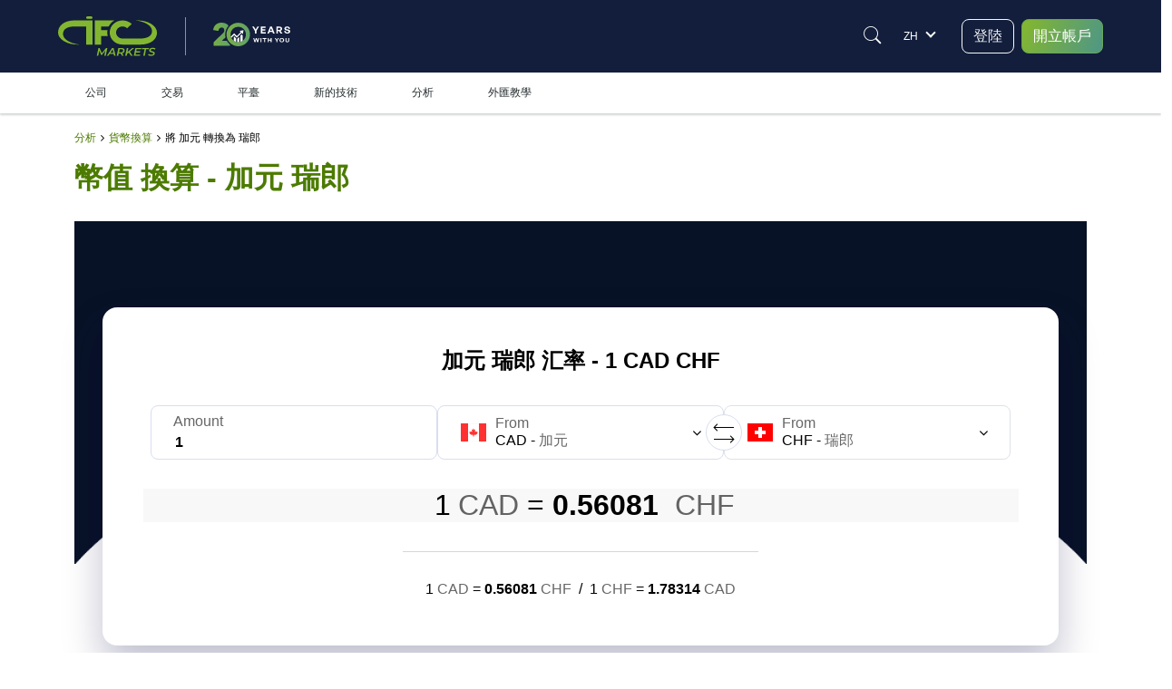

--- FILE ---
content_type: text/html; charset=utf-8
request_url: https://www.ifcmarkets.tw/currency-converter/cad-chf
body_size: 35366
content:
<!DOCTYPE HTML><html xmlns="http://www.w3.org/1999/xhtml" xml:lang="zh-TW" lang="zh-TW"><head prefix="og: http://ogp.me/ns# fb: http://ogp.me/ns/fb# article: http://ogp.me/ns/article#"><meta charset="utf-8"/><meta name="viewport" content="width=device-width, initial-scale=1, minimum-scale=1, maximum-scale=5"/><meta name="cdn" content="https://ifccd.net"/><link rel="preconnect" href="https://ifccd.net"><link rel="preload" as="image" href="https://ifccd.net/images/flags/lang_sprite.webp"><meta name="baidu-site-verification" content="code-YMgJTGV44a"/><meta name="naver-site-verification" content="c08cf7e08301fb157c304f4e13ac8e157c8d8930"/><script>
    var x = navigator.userAgent.match(/(opera|chrome|safari|firefox|msie|trident(?=\/))\/?\s*(\d+)/i) || [];
    if (x[1] === "MSIE" || x[1] === "Trident") {  // Trident is IE11
        // if (x[1] === "MSIE") { // MSIE is IE10-
        location.replace('/browser-not-supported');
    }
</script><script>/* Microsoft Advertising UET tag */
    (function(w,d,t,r,u){var f,n,i;w[u]=w[u]||[],f=function(){var o={ti:"32598969", enableAutoSpaTracking: true};o.q=w[u],w[u]=new UET(o),w[u].push("pageLoad")},n=d.createElement(t),n.src=r,n.async=1,n.onload=n.onreadystatechange=function(){var s=this.readyState;s&&s!=="loaded"&&s!=="complete"||(f(),n.onload=n.onreadystatechange=null)},i=d.getElementsByTagName(t)[0],i.parentNode.insertBefore(n,i)})(window,document,"script","//bat.bing.com/bat.js","uetq");
    /* Microsoft Advertising UET tag */
</script><!-- Google Tag Manager --><script>(function(w,d,s,l,i){w[l]=w[l]||[];w[l].push({'gtm.start': new Date().getTime(),event:'gtm.js'});var f=d.getElementsByTagName(s)[0], j=d.createElement(s),dl=l!='dataLayer'?'&l='+l:'';j.async=true;j.src= 'https://www.googletagmanager.com/gtm.js?id='+i+dl;f.parentNode.insertBefore(j,f);})(window,document,'script','dataLayer','GTM-KCLGMJQ');</script><!-- End Google Tag Manager --><!-- Google Tag Manager (noscript) --><noscript><iframe src="https://www.googletagmanager.com/ns.html?id=GTM-KCLGMJQ" height="0" width="0" style="display:none;visibility:hidden"></iframe></noscript><!-- End Google Tag Manager (noscript) --><!-- Facebook Pixel Code --><meta name="facebook-domain-verification" content="9729a1sdior05m716sppqlm88td9lr"/><script>
    window.addEventListener("load",function(){var b,d,e,g,a,c,f;b=window,d=document,e="script",g="https://connect.facebook.net/en_US/fbevents.js",b.fbq||(a=b.fbq=function(){a.callMethod?a.callMethod.apply(a,arguments):a.queue.push(arguments)},b._fbq||(b._fbq=a),a.push=a,a.loaded=!0,a.version="2.0",a.queue=[],c=d.createElement(e),c.async=!0,c.src=g,f=d.getElementsByTagName(e)[0],f.parentNode.insertBefore(c,f)),fbq("init","332504358852193"),fbq("track","PageView")})
</script><noscript><img alt="fb" height="1" width="1" style="display:none" src="https://www.facebook.com/tr?id=1504389103167108&ev=PageView&noscript=1"/></noscript><script data-cfasync="false">
    var web_socket_host       = "wss://q.ifccd.net:443";
    var reg_def_country       = "US";
    var culture               = "zh";
    var load_host             = location.origin;
    var showTitle             = "表示";
    var hideTitle             = "隱藏";
    var ifcmarkets            = true;
    var base_url_with_lang    = "https://www.ifcmarkets.tw";
    var domainNoSub           = "ifcmarkets.tw";
    var alterdomain           = "com";
    var alterdomain_lvl2      = "ifcmarkets.com";
    var Lang                  = "zh_TW";
    var BaseLang              = "zh";
    var ajaxQuiz              = "/ajax/main/checkTestAjax";
    var academyTest             = "/ajax/main/academyTestAjax";
    var ajaxmenu              = "/ajax/main/naviteminfo";
    var like_url              = "/ajax/main/likebuttonsAjax";
    var chatAjax              = "/ajax/main/chatAjax";
    var regformAjax           = "/ajax/multidoc/regformAjax";
    var live_quotationsAjax   = "/ajax/quote/live_quotationsAjax";
    var quotationsBoxAjax     = "/ajax/quote/quotationsBoxAjax";
    var regulations           = {"AF":{"bvi":1,"labuan":0,"default":"bvi"},"AX":{"bvi":1,"labuan":0,"default":"bvi"},"AL":{"bvi":1,"labuan":0,"default":"bvi"},"DZ":{"bvi":1,"labuan":0,"default":"bvi"},"AS":{"bvi":1,"labuan":0,"default":"bvi"},"AD":{"bvi":1,"labuan":0,"default":"bvi"},"AO":{"bvi":1,"labuan":0,"default":"bvi"},"AI":{"bvi":1,"labuan":0,"default":"bvi"},"AQ":{"bvi":1,"labuan":0,"default":"bvi"},"AG":{"bvi":1,"labuan":0,"default":"bvi"},"AR":{"bvi":1,"labuan":0,"default":"bvi"},"AM":{"bvi":1,"labuan":0,"default":"bvi"},"AW":{"bvi":1,"labuan":0,"default":"bvi"},"AU":{"bvi":1,"labuan":0,"default":"bvi"},"AT":{"bvi":1,"labuan":0,"default":"bvi"},"AZ":{"bvi":1,"labuan":0,"default":"bvi"},"BS":{"bvi":1,"labuan":0,"default":"bvi"},"BH":{"bvi":1,"labuan":0,"default":"bvi"},"BD":{"bvi":1,"labuan":0,"default":"bvi"},"BB":{"bvi":1,"labuan":0,"default":"bvi"},"BY":{"bvi":1,"labuan":0,"default":"bvi"},"BE":{"bvi":1,"labuan":0,"default":"bvi"},"BZ":{"bvi":1,"labuan":0,"default":"bvi"},"BJ":{"bvi":1,"labuan":0,"default":"bvi"},"BM":{"bvi":1,"labuan":0,"default":"bvi"},"BT":{"bvi":1,"labuan":0,"default":"bvi"},"BO":{"bvi":1,"labuan":0,"default":"bvi"},"BA":{"bvi":1,"labuan":0,"default":"bvi"},"BW":{"bvi":1,"labuan":0,"default":"bvi"},"BV":{"bvi":1,"labuan":0,"default":"bvi"},"BR":{"bvi":0,"labuan":1,"default":"labuan"},"VG":{"bvi":0,"labuan":1,"default":"labuan"},"IO":{"bvi":1,"labuan":0,"default":"bvi"},"BN":{"bvi":1,"labuan":0,"default":"bvi"},"BG":{"bvi":1,"labuan":0,"default":"bvi"},"BF":{"bvi":1,"labuan":0,"default":"bvi"},"BI":{"bvi":1,"labuan":0,"default":"bvi"},"KH":{"bvi":1,"labuan":0,"default":"bvi"},"CM":{"bvi":1,"labuan":0,"default":"bvi"},"CA":{"bvi":0,"labuan":1,"default":"labuan"},"CV":{"bvi":1,"labuan":0,"default":"bvi"},"KY":{"bvi":1,"labuan":0,"default":"bvi"},"CF":{"bvi":1,"labuan":0,"default":"bvi"},"TD":{"bvi":1,"labuan":0,"default":"bvi"},"CL":{"bvi":1,"labuan":0,"default":"bvi"},"CN":{"bvi":1,"labuan":0,"default":"bvi"},"CX":{"bvi":1,"labuan":0,"default":"bvi"},"CC":{"bvi":1,"labuan":0,"default":"bvi"},"CO":{"bvi":1,"labuan":0,"default":"bvi"},"KM":{"bvi":1,"labuan":0,"default":"bvi"},"CG":{"bvi":1,"labuan":0,"default":"bvi"},"CD":{"bvi":1,"labuan":0,"default":"bvi"},"CK":{"bvi":1,"labuan":0,"default":"bvi"},"CR":{"bvi":1,"labuan":0,"default":"bvi"},"CI":{"bvi":1,"labuan":0,"default":"bvi"},"HR":{"bvi":1,"labuan":0,"default":"bvi"},"CU":{"bvi":1,"labuan":0,"default":"bvi"},"CY":{"bvi":1,"labuan":0,"default":"bvi"},"CZ":{"bvi":1,"labuan":0,"default":"bvi"},"DK":{"bvi":1,"labuan":0,"default":"bvi"},"DJ":{"bvi":1,"labuan":0,"default":"bvi"},"DM":{"bvi":1,"labuan":0,"default":"bvi"},"DO":{"bvi":1,"labuan":0,"default":"bvi"},"EC":{"bvi":1,"labuan":0,"default":"bvi"},"EG":{"bvi":1,"labuan":0,"default":"bvi"},"SV":{"bvi":1,"labuan":0,"default":"bvi"},"GQ":{"bvi":1,"labuan":0,"default":"bvi"},"ER":{"bvi":1,"labuan":0,"default":"bvi"},"EE":{"bvi":1,"labuan":0,"default":"bvi"},"ET":{"bvi":1,"labuan":0,"default":"bvi"},"QU":{"bvi":1,"labuan":0,"default":"bvi"},"FK":{"bvi":1,"labuan":0,"default":"bvi"},"FO":{"bvi":1,"labuan":0,"default":"bvi"},"FJ":{"bvi":1,"labuan":0,"default":"bvi"},"FI":{"bvi":1,"labuan":0,"default":"bvi"},"FR":{"bvi":1,"labuan":0,"default":"bvi"},"GF":{"bvi":1,"labuan":0,"default":"bvi"},"PF":{"bvi":1,"labuan":0,"default":"bvi"},"TF":{"bvi":1,"labuan":0,"default":"bvi"},"GA":{"bvi":1,"labuan":0,"default":"bvi"},"GM":{"bvi":1,"labuan":0,"default":"bvi"},"GE":{"bvi":1,"labuan":0,"default":"bvi"},"DE":{"bvi":1,"labuan":0,"default":"bvi"},"GH":{"bvi":1,"labuan":0,"default":"bvi"},"GI":{"bvi":1,"labuan":0,"default":"bvi"},"GR":{"bvi":1,"labuan":0,"default":"bvi"},"GL":{"bvi":1,"labuan":0,"default":"bvi"},"GD":{"bvi":1,"labuan":0,"default":"bvi"},"GP":{"bvi":1,"labuan":0,"default":"bvi"},"GU":{"bvi":1,"labuan":0,"default":"bvi"},"GT":{"bvi":1,"labuan":0,"default":"bvi"},"GG":{"bvi":1,"labuan":0,"default":"bvi"},"GN":{"bvi":1,"labuan":0,"default":"bvi"},"GW":{"bvi":1,"labuan":0,"default":"bvi"},"GY":{"bvi":1,"labuan":0,"default":"bvi"},"HT":{"bvi":1,"labuan":0,"default":"bvi"},"HM":{"bvi":1,"labuan":0,"default":"bvi"},"HN":{"bvi":1,"labuan":0,"default":"bvi"},"HK":{"bvi":1,"labuan":0,"default":"bvi"},"HU":{"bvi":1,"labuan":0,"default":"bvi"},"IS":{"bvi":1,"labuan":0,"default":"bvi"},"IN":{"bvi":1,"labuan":0,"default":"bvi"},"ID":{"bvi":0,"labuan":1,"default":"labuan"},"IR":{"bvi":1,"labuan":0,"default":"bvi"},"IQ":{"bvi":1,"labuan":0,"default":"bvi"},"IE":{"bvi":1,"labuan":0,"default":"bvi"},"IM":{"bvi":1,"labuan":0,"default":"bvi"},"IL":{"bvi":1,"labuan":0,"default":"bvi"},"IT":{"bvi":1,"labuan":0,"default":"bvi"},"JM":{"bvi":1,"labuan":0,"default":"bvi"},"JP":{"bvi":1,"labuan":0,"default":"bvi"},"JE":{"bvi":1,"labuan":0,"default":"bvi"},"JO":{"bvi":1,"labuan":0,"default":"bvi"},"KZ":{"bvi":1,"labuan":0,"default":"bvi"},"KE":{"bvi":1,"labuan":0,"default":"bvi"},"KI":{"bvi":1,"labuan":0,"default":"bvi"},"KW":{"bvi":1,"labuan":0,"default":"bvi"},"KG":{"bvi":1,"labuan":0,"default":"bvi"},"LA":{"bvi":1,"labuan":0,"default":"bvi"},"LV":{"bvi":1,"labuan":0,"default":"bvi"},"LB":{"bvi":1,"labuan":0,"default":"bvi"},"LS":{"bvi":1,"labuan":0,"default":"bvi"},"LR":{"bvi":1,"labuan":0,"default":"bvi"},"LY":{"bvi":1,"labuan":0,"default":"bvi"},"LI":{"bvi":1,"labuan":0,"default":"bvi"},"LT":{"bvi":1,"labuan":0,"default":"bvi"},"LU":{"bvi":1,"labuan":0,"default":"bvi"},"MO":{"bvi":1,"labuan":0,"default":"bvi"},"MK":{"bvi":1,"labuan":0,"default":"bvi"},"MG":{"bvi":1,"labuan":0,"default":"bvi"},"MW":{"bvi":1,"labuan":0,"default":"bvi"},"MY":{"bvi":1,"labuan":0,"default":"bvi"},"MV":{"bvi":1,"labuan":0,"default":"bvi"},"ML":{"bvi":1,"labuan":0,"default":"bvi"},"MT":{"bvi":1,"labuan":0,"default":"bvi"},"MH":{"bvi":1,"labuan":0,"default":"bvi"},"MQ":{"bvi":1,"labuan":0,"default":"bvi"},"MR":{"bvi":1,"labuan":0,"default":"bvi"},"MU":{"bvi":1,"labuan":0,"default":"bvi"},"YT":{"bvi":1,"labuan":0,"default":"bvi"},"MX":{"bvi":1,"labuan":0,"default":"bvi"},"FM":{"bvi":1,"labuan":0,"default":"bvi"},"MD":{"bvi":1,"labuan":0,"default":"bvi"},"MC":{"bvi":1,"labuan":0,"default":"bvi"},"MN":{"bvi":1,"labuan":0,"default":"bvi"},"ME":{"bvi":1,"labuan":0,"default":"bvi"},"MS":{"bvi":1,"labuan":0,"default":"bvi"},"MA":{"bvi":1,"labuan":0,"default":"bvi"},"MZ":{"bvi":1,"labuan":0,"default":"bvi"},"MM":{"bvi":1,"labuan":0,"default":"bvi"},"NA":{"bvi":1,"labuan":0,"default":"bvi"},"NR":{"bvi":1,"labuan":0,"default":"bvi"},"NP":{"bvi":1,"labuan":0,"default":"bvi"},"NL":{"bvi":1,"labuan":0,"default":"bvi"},"AN":{"bvi":1,"labuan":0,"default":"bvi"},"NC":{"bvi":1,"labuan":0,"default":"bvi"},"NZ":{"bvi":1,"labuan":0,"default":"bvi"},"NI":{"bvi":1,"labuan":0,"default":"bvi"},"NE":{"bvi":1,"labuan":0,"default":"bvi"},"NG":{"bvi":1,"labuan":0,"default":"bvi"},"NU":{"bvi":1,"labuan":0,"default":"bvi"},"NF":{"bvi":1,"labuan":0,"default":"bvi"},"MP":{"bvi":1,"labuan":0,"default":"bvi"},"KP":{"bvi":1,"labuan":0,"default":"bvi"},"KR":{"bvi":0,"labuan":1,"default":"labuan"},"NO":{"bvi":1,"labuan":0,"default":"bvi"},"OM":{"bvi":1,"labuan":0,"default":"bvi"},"QO":{"bvi":1,"labuan":0,"default":"bvi"},"PK":{"bvi":1,"labuan":0,"default":"bvi"},"PW":{"bvi":1,"labuan":0,"default":"bvi"},"PS":{"bvi":1,"labuan":0,"default":"bvi"},"PA":{"bvi":1,"labuan":0,"default":"bvi"},"PG":{"bvi":1,"labuan":0,"default":"bvi"},"PY":{"bvi":1,"labuan":0,"default":"bvi"},"PE":{"bvi":1,"labuan":0,"default":"bvi"},"PH":{"bvi":1,"labuan":0,"default":"bvi"},"PN":{"bvi":1,"labuan":0,"default":"bvi"},"PL":{"bvi":1,"labuan":0,"default":"bvi"},"PT":{"bvi":1,"labuan":0,"default":"bvi"},"PR":{"bvi":1,"labuan":0,"default":"bvi"},"QA":{"bvi":1,"labuan":0,"default":"bvi"},"RE":{"bvi":1,"labuan":0,"default":"bvi"},"RO":{"bvi":1,"labuan":0,"default":"bvi"},"RU":{"bvi":1,"labuan":0,"default":"bvi"},"RW":{"bvi":1,"labuan":0,"default":"bvi"},"BL":{"bvi":1,"labuan":0,"default":"bvi"},"SH":{"bvi":1,"labuan":0,"default":"bvi"},"KN":{"bvi":1,"labuan":0,"default":"bvi"},"LC":{"bvi":1,"labuan":0,"default":"bvi"},"MF":{"bvi":1,"labuan":0,"default":"bvi"},"PM":{"bvi":1,"labuan":0,"default":"bvi"},"VC":{"bvi":1,"labuan":0,"default":"bvi"},"WS":{"bvi":1,"labuan":0,"default":"bvi"},"SM":{"bvi":1,"labuan":0,"default":"bvi"},"ST":{"bvi":1,"labuan":0,"default":"bvi"},"SA":{"bvi":1,"labuan":0,"default":"bvi"},"SN":{"bvi":1,"labuan":0,"default":"bvi"},"RS":{"bvi":1,"labuan":0,"default":"bvi"},"CS":{"bvi":1,"labuan":0,"default":"bvi"},"SC":{"bvi":1,"labuan":0,"default":"bvi"},"SL":{"bvi":1,"labuan":0,"default":"bvi"},"SG":{"bvi":1,"labuan":0,"default":"bvi"},"SK":{"bvi":1,"labuan":0,"default":"bvi"},"SI":{"bvi":1,"labuan":0,"default":"bvi"},"SB":{"bvi":1,"labuan":0,"default":"bvi"},"SO":{"bvi":1,"labuan":0,"default":"bvi"},"ZA":{"bvi":1,"labuan":0,"default":"bvi"},"GS":{"bvi":1,"labuan":0,"default":"bvi"},"SS":{"bvi":1,"labuan":0,"default":"bvi"},"ES":{"bvi":1,"labuan":0,"default":"bvi"},"LK":{"bvi":1,"labuan":0,"default":"bvi"},"SD":{"bvi":1,"labuan":0,"default":"bvi"},"SR":{"bvi":1,"labuan":0,"default":"bvi"},"SJ":{"bvi":1,"labuan":0,"default":"bvi"},"SZ":{"bvi":1,"labuan":0,"default":"bvi"},"SE":{"bvi":1,"labuan":0,"default":"bvi"},"CH":{"bvi":1,"labuan":0,"default":"bvi"},"SY":{"bvi":1,"labuan":0,"default":"bvi"},"TW":{"bvi":1,"labuan":0,"default":"bvi"},"TJ":{"bvi":1,"labuan":0,"default":"bvi"},"TZ":{"bvi":1,"labuan":0,"default":"bvi"},"TH":{"bvi":1,"labuan":0,"default":"bvi"},"TL":{"bvi":1,"labuan":0,"default":"bvi"},"TG":{"bvi":1,"labuan":0,"default":"bvi"},"TK":{"bvi":1,"labuan":0,"default":"bvi"},"TO":{"bvi":1,"labuan":0,"default":"bvi"},"TT":{"bvi":1,"labuan":0,"default":"bvi"},"TN":{"bvi":1,"labuan":0,"default":"bvi"},"TR":{"bvi":1,"labuan":0,"default":"bvi"},"TM":{"bvi":1,"labuan":0,"default":"bvi"},"TC":{"bvi":1,"labuan":0,"default":"bvi"},"TV":{"bvi":1,"labuan":0,"default":"bvi"},"UG":{"bvi":1,"labuan":0,"default":"bvi"},"UA":{"bvi":1,"labuan":0,"default":"bvi"},"AE":{"bvi":1,"labuan":0,"default":"bvi"},"GB":{"bvi":1,"labuan":0,"default":"bvi"},"US":{"bvi":1,"labuan":0,"default":"bvi"},"ZZ":{"bvi":1,"labuan":0,"default":"bvi"},"UM":{"bvi":1,"labuan":0,"default":"bvi"},"VI":{"bvi":1,"labuan":0,"default":"bvi"},"UY":{"bvi":1,"labuan":0,"default":"bvi"},"UZ":{"bvi":1,"labuan":0,"default":"bvi"},"VU":{"bvi":1,"labuan":0,"default":"bvi"},"VE":{"bvi":1,"labuan":0,"default":"bvi"},"VN":{"bvi":1,"labuan":0,"default":"bvi"},"WF":{"bvi":1,"labuan":0,"default":"bvi"},"EH":{"bvi":1,"labuan":0,"default":"bvi"},"YE":{"bvi":1,"labuan":0,"default":"bvi"},"ZM":{"bvi":1,"labuan":0,"default":"bvi"},"ZW":{"bvi":1,"labuan":0,"default":"bvi"}};
    var private_bvi_domain    = "private.ifcmarkets.com";
    var private_labuan_domain = "private.ifcmfx.com";
    var current_regulation    = "bvi";
    var chat_domain           = "https://chat.ifcmarkets.tw";
    var directionIsRtl        = Boolean("");
    var b                     = document.documentElement;
    window.isMobile           = (function (a) {
        let check = false;
        if (/(android|bb\d+|meego).+mobile|avantgo|bada\/|blackberry|blazer|compal|elaine|fennec|hiptop|iemobile|ip(hone|od)|iris|kindle|lge |maemo|midp|mmp|mobile.+firefox|netfront|opera m(ob|in)i|palm( os)?|phone|p(ixi|re)\/|plucker|pocket|psp|series(4|6)0|symbian|treo|up\.(browser|link)|vodafone|wap|windows ce|xda|xiino/i.test(a) || /1207|6310|6590|3gso|4thp|50[1-6]i|770s|802s|a wa|abac|ac(er|oo|s\-)|ai(ko|rn)|al(av|ca|co)|amoi|an(ex|ny|yw)|aptu|ar(ch|go)|as(te|us)|attw|au(di|\-m|r |s )|avan|be(ck|ll|nq)|bi(lb|rd)|bl(ac|az)|br(e|v)w|bumb|bw\-(n|u)|c55\/|capi|ccwa|cdm\-|cell|chtm|cldc|cmd\-|co(mp|nd)|craw|da(it|ll|ng)|dbte|dc\-s|devi|dica|dmob|do(c|p)o|ds(12|\-d)|el(49|ai)|em(l2|ul)|er(ic|k0)|esl8|ez([4-7]0|os|wa|ze)|fetc|fly(\-|_)|g1 u|g560|gene|gf\-5|g\-mo|go(\.w|od)|gr(ad|un)|haie|hcit|hd\-(m|p|t)|hei\-|hi(pt|ta)|hp( i|ip)|hs\-c|ht(c(\-| |_|a|g|p|s|t)|tp)|hu(aw|tc)|i\-(20|go|ma)|i230|iac( |\-|\/)|ibro|idea|ig01|ikom|im1k|inno|ipaq|iris|ja(t|v)a|jbro|jemu|jigs|kddi|keji|kgt( |\/)|klon|kpt |kwc\-|kyo(c|k)|le(no|xi)|lg( g|\/(k|l|u)|50|54|\-[a-w])|libw|lynx|m1\-w|m3ga|m50\/|ma(te|ui|xo)|mc(01|21|ca)|m\-cr|me(rc|ri)|mi(o8|oa|ts)|mmef|mo(01|02|bi|de|do|t(\-| |o|v)|zz)|mt(50|p1|v )|mwbp|mywa|n10[0-2]|n20[2-3]|n30(0|2)|n50(0|2|5)|n7(0(0|1)|10)|ne((c|m)\-|on|tf|wf|wg|wt)|nok(6|i)|nzph|o2im|op(ti|wv)|oran|owg1|p800|pan(a|d|t)|pdxg|pg(13|\-([1-8]|c))|phil|pire|pl(ay|uc)|pn\-2|po(ck|rt|se)|prox|psio|pt\-g|qa\-a|qc(07|12|21|32|60|\-[2-7]|i\-)|qtek|r380|r600|raks|rim9|ro(ve|zo)|s55\/|sa(ge|ma|mm|ms|ny|va)|sc(01|h\-|oo|p\-)|sdk\/|se(c(\-|0|1)|47|mc|nd|ri)|sgh\-|shar|sie(\-|m)|sk\-0|sl(45|id)|sm(al|ar|b3|it|t5)|so(ft|ny)|sp(01|h\-|v\-|v )|sy(01|mb)|t2(18|50)|t6(00|10|18)|ta(gt|lk)|tcl\-|tdg\-|tel(i|m)|tim\-|t\-mo|to(pl|sh)|ts(70|m\-|m3|m5)|tx\-9|up(\.b|g1|si)|utst|v400|v750|veri|vi(rg|te)|vk(40|5[0-3]|\-v)|vm40|voda|vulc|vx(52|53|60|61|70|80|81|83|85|98)|w3c(\-| )|webc|whit|wi(g |nc|nw)|wmlb|wonu|x700|yas\-|your|zeto|zte\-/i.test(a.substr(0, 4))) check = true;
        return check;
    })(navigator.userAgent || navigator.vendor || window.opera);
    b.setAttribute('data-useragent', navigator.userAgent);
    b.classList.add(window.isMobile ? 'mobile' : 'desktop');
</script><style>:root {
        --neo-blue: #181B48;
        --neo-purple: #292064;
        --ifc-white: #fff;
        --ifc-dark: #000;
        --ifc-green-400: #6fb400;
        --ifc-green-500: #4C7B00;
        --ifc-green-600: #385A00;
        --ifc-red-400: #E4524B;
        --ifc-red-500: #C53932;
        --ifc-blue-300: #424FC7;
        --ifc-blue-400: #0066cc;
        --ifc-gray-100: #f4f6fa;
        --ifc-gray-200: #e8eaf2;
        --ifc-gray-300: #b5c6da;
        --ifc-gray-500: #49536e;
        --ifc-gray-600: #3a4662;
        --ifc-gray-700: #2c3857;
        --ifc-gray-900: #262E30;
        --ifc-light-gray-200: #f5f5f5;
        --ifc-light-gray-300: #eeeff2;
        --ifc-light-gray-400: #e2e4e8;
        --ifc-yellow-300: #f0d3a4;
        --ifc-yellow-500: #ffc955;
        --ifc-yellow-600: #ffb53c;
        --ifc-yellow-700: #ff9f00;
        --ifc-pink-500: #e763d5;
        --ifc-pink-600: #ce46bb;
        --ifc-body-bgcolor: #fff;
        --ifc-home-body-bgcolor: #121E3B
    }

    *, ::after, ::before {
        box-sizing: border-box
    }

    html {
        font-size: 16px
    }

    @media(min-width: 1600px) {
        html {
            font-size: 112.5%;
        }
    }

    body {
        display: flex;
        overflow-x: hidden;
        overflow-y: auto;
        flex-direction: column;
        height: 100%;
        margin: 0
    }

    .bg-color-dark {
        background: linear-gradient(263.57deg, #1F1CCF -44.06%, #151C50 31.04%, #0B152D 59.68%, #212D69 90.3%, #1F1CCF 141.99%);
    }

    .bg-color-light {
        background: #F0F2FE;
    }

    ol li, ul li {
        line-height: 26px;
        text-align: left
    }

    .Breadcrumb, ul {
        list-style: none
    }

    img {
        max-width: 100%
    }

    @media (min-width: 1151px) {
        .mobile_navbar_cont {
            display: none
        }
    }

    .flex_column {
        flex-direction: column
    }

    #__supported, #page_up, #trade-with-trust, #trust-carousel, .before_path, .chat_container, .d-none, .flag_wrap, .header_content_wrap .right_part, .hidden, .instead_form, .menu_wrap, .ny-mobile, .owl-dots, .payments_wrapper_method, .review, .search_box, .tooltiptext {
        display: none
    }

    @media (min-width: 576px) {
        .d-sm-block {
            display: block
        }

        .d-sm-none {
            display: none
        }
    }

    .head_cont, .head_cont .logo {
        display: flex;
        align-items: center
    }

    li.expanded {
        margin-left: 10px
    }

    img:focus {
        outline: 0
    }

    #mainSlider {
        display: flex;
    }

    .titlepage {
        font-size: 2rem;
        text-align: center;
        margin-bottom: 32px
    }

    .popular_container {
        display: flex
    }

    .footer {
        margin-bottom: 0;
        color: currentColor
    }

    .Breadcrumb {
        margin: 0;
        padding: 15px 0;
        display: flex;
        align-items: center
    }

    .footer-menu {
        padding-top: 50px;
        display: flex;
        flex-wrap: wrap
    }

    .footer .footer_notice {
        background-color: var(--ifc-white)
    }

    .policy-block {
        width: 100%;
        display: flex;
        justify-content: center;
        padding: 15px 64px
    }

    .footer .footer_notice p {
        margin-bottom: 0;
        text-align: center;
        padding: 8px 16px;
        color: var(--ifc-dark)
    }

    .footer_inner {
        display: flex;
        padding-top: 34px;
        padding-bottom: 24px;
        justify-content: space-between
    }

    .follow-us-on {
        display: flex;
        align-items: center;
        margin-top: 13px
    }

    .footer_inner .follow-us-on a {
        display: flex;
        margin-right: 8px;
        width: 40px;
        height: 40px;
        border-radius: 50%;
        background: linear-gradient(95.07deg, #9e2eff -60.61%, #1473e6 179.28%, rgba(197, 131, 255, 0) 226.23%);
        justify-content: center;
        align-items: center;
        font-size: 24px;
        color: var(--ifc-white)
    }

    .button-with-fb, .lang_numb {
        align-items: center;
        display: flex
    }

    .col-xl-3 .button-with-fb {
        width: 100%;
    }
    .col-xl-3 .button-with-fb .btn-lg {
        --bs-btn-padding-x: 0.75rem;
        --bs-btn-padding-y: 0.375rem;
        --bs-btn-font-size: 1rem;
    }

    .footer_inner .lang_support {
        display: flex;
        height: 50px
    }

    .lang_numb {
        font-size: 2.75rem;
        font-weight: 700;
        color: var(--ifc-green-400)
    }

    .lang_support .plumb_line + div {
        font-weight: 500;
        line-height: 25px;
        font-size: .75rem
    }

    .footer_inner .plumb_line {
        display: block;
        width: 1px;
        height: 40px;
        margin: 5px 13px;
        background: #7f7f7f
    }

    .footer-menu a {
        color: #fff;
        font-size: 14px;
        font-weight: 400
    }

    .header_content_wrap, .reg_form_one_md_imputs .button-with-fb, .reg_form_one_md_imputs button, .titlepage {
        width: 100%
    }

    body.dark-theme {
        color: var(--ifc-light-gray-200)
    }

    .header_content_wrap, body.dark-theme {
        background: var(--ifc-home-body-bgcolor)
    }

    .form-bg {
        padding: 30px
    }

    .form-bg h3 {
        font-weight: 700;
        margin: 0 0 40px;
        text-align: center
    }

    .form_three #form_body, .form_two #form_body {
        display: flex;
        flex-wrap: wrap;
        justify-content: space-between
    }

    .form_three #form_body .field {
        width: calc(33% - 16px);
        margin-bottom: 25px
    }

    .form_two #form_body .field {
        width: calc(50% - 15px);
        margin-bottom: 25px;
        float: left
    }

    .form_one #form_body .field {
        margin-bottom: 25px;
    }

    #form_body .field .input input:not([type=tel]), #form_body .field .input input[type=tel], #form_body .field select {
        width: 100%;
        border: solid 1px var(--ifc-gray-200);
        padding: 10px 8px 8px 10px
    }

    .reg_form_md_imputs #form_body .field .input input, .reg_form_md_imputs #form_body .input select {
        height: 48px;
        font-size: .875rem
    }

    .form_three #form_body .facebook-block {
        display: flex;
        justify-content: center;
        align-items: center;
        width: 50px;
        height: 50px
    }

    .facebook-block {
        display: flex;
        align-items: center;
        justify-content: center;
        background: #4692f5;
        color: #fff;
        cursor: pointer;
        min-width: 48px;
        height: 48px;
        position: relative;
        border-radius: 6px
    }

    .form_two .button_div {
        width: 100%;
        display: flex;
        flex-wrap: wrap
    }

    .button_div > div {
        display: flex;
        align-items: center;
        justify-content: space-between;
        width: 100%
    }

    .form_three .grouped-fields {
        flex-direction: inherit;
        width: 100%;
        justify-content: start;
        margin-bottom: 15px
    }

    .form-bg {
        padding: 130px 140px;
    }

    @media (max-width: 768px) {
        .form-bg {
            padding: 30px 15px
        }
    }

    @media (min-width: 1366px) {
        .reg_form_md_imputs #form_body .input input {
            height: 40px
        }
    }</style><!-- End Google Rich cards --><meta name="format-detection" content="telephone=no"/><meta name="msvalidate.01" content="6490B8BFBDAC2C9D74CEF76A7B9C11E8"/><meta name="google-site-verification" content="KbAkLGKDfFlcUsJqdSRZtn_guzyyg49-y-MKjYCBqV4"/><meta name="yandex-verification" content="aa6e5ec75e8750aa"/><meta http-equiv="Content-Type" content="text/html; charset=UTF-8"/><meta name="theme-color" content="#fff"/><link rel="icon" href="https://ifccd.net/favicon.ico"><title>加元 瑞郎 | 加元 瑞郎 汇率 | 1 CAD CHF | IFCM</title><meta name="Description" content="線上貨幣兌換器. 即時外匯牌價兌換1CAD CHF. 查看貨幣對圖表, 瞭解最近的匯率變化. "><meta name="author" content="IFC markets"/><Meta http-equiv="Content-Style-Type" content="text/css"><link rel="alternate" hreflang="zh-TW" href="https://www.ifcmarkets.tw/currency-converter/cad-chf"/><link rel="alternate" hreflang="en-HK" href="https://www.ifcmarkets.hk/en/currency-converter/cad-chf"/><link rel="alternate" hreflang="zh-HK" href="https://www.ifcmarkets.hk/zh/currency-converter/cad-chf"/><link rel="alternate" hreflang="en-AE" href="https://www.ifcmarkets.ae/en/currency-converter/cad-chf"/><link rel="alternate" hreflang="ar-AE" href="https://www.ifcmarkets.ae/ar/currency-converter/cad-chf"/><link rel="alternate" hreflang="en-IN" href="https://www.ifcmarkets.co.in/en/currency-converter/cad-chf"/><link rel="alternate" hreflang="hi-IN" href="https://www.ifcmarkets.co.in/hi/currency-converter/cad-chf"/><link rel="alternate" hreflang="en-TZ" href="https://www.ifcmtz.com/en/currency-converter/cad-chf"/><link rel="alternate" hreflang="en-IQ" href="https://www.ifcforex.com/en/currency-converter/cad-chf"/><link rel="alternate" hreflang="ar-IQ" href="https://www.ifcforex.com/ar/currency-converter/cad-chf"/><link rel="alternate" hreflang="en-IR" href="https://www.ifcmiran.asia/en/currency-converter/cad-chf"/><link rel="alternate" hreflang="fa-IR" href="https://www.ifcmiran.asia/fa/currency-converter/cad-chf"/><link rel="alternate" hreflang="en-TR" href="https://www.fxifcm.asia/en/currency-converter/cad-chf"/><link rel="alternate" hreflang="tr-TR" href="https://www.fxifcm.asia/tr/currency-converter/cad-chf"/><link rel="alternate" hreflang="en" href="https://www.ifcmarkets.com/en/currency-converter/cad-chf"/><link rel="alternate" hreflang="ja" href="https://www.ifcmarkets.com/ja/currency-converter/cad-chf"/><link rel="alternate" hreflang="ru" href="https://www.ifcmarkets.com/ru/currency-converter/cad-chf"/><link rel="alternate" hreflang="it" href="https://www.ifcmarkets.com/it/currency-converter/cad-chf"/><link rel="alternate" hreflang="es" href="https://www.ifcmarkets.com/es/currency-converter/cad-chf"/><link rel="alternate" hreflang="fr" href="https://www.ifcmarkets.com/fr/currency-converter/cad-chf"/><link rel="alternate" hreflang="de" href="https://www.ifcmarkets.com/de/currency-converter/cad-chf"/><link rel="alternate" hreflang="ko" href="https://www.ifcmarkets.com/ko/currency-converter/cad-chf"/><link rel="alternate" hreflang="cs" href="https://www.ifcmarkets.com/cs/currency-converter/cad-chf"/><link rel="alternate" hreflang="pt" href="https://www.ifcmarkets.com/pt/currency-converter/cad-chf"/><link rel="alternate" hreflang="vi" href="https://www.ifcmarkets.com/vi/currency-converter/cad-chf"/><link rel="alternate" hreflang="en-CA" href="https://www.ifcmarkets.com/en_CA/currency-converter/cad-chf"/><link rel="alternate" hreflang="fa" href="https://www.ifcmarkets.com/fa/currency-converter/cad-chf"/><link rel="alternate" hreflang="ms" href="https://www.ifcmarkets.my/currency-converter/cad-chf"/><link rel="alternate" hreflang="en-GB" href="https://www.ifcm.co.uk/currency-converter/cad-chf"/><link rel="alternate" hreflang="zh-CN" href="https://www.ifcmfx.cn/currency-converter/cad-chf"/><link rel="alternate" hreflang="es-CO" href="https://www.ifcmarkets.co/currency-converter/cad-chf"/><link rel="alternate" hreflang="ar" href="https://www.ifcmarkets.net/currency-converter/cad-chf"/><link rel="alternate" hreflang="es-MX" href="https://www.ifcmarkets.mx/currency-converter/cad-chf"/><link rel="alternate" hreflang="pt-BR" href="https://www.ifcmarkets.com.br/currency-converter/cad-chf"/><link rel="alternate" hreflang="id-ID" href="https://www.ifcmarkets.co.id/currency-converter/cad-chf"/><link rel="alternate" hreflang="en-ZA" href="https://www.ifcmarkets.co.za/currency-converter/cad-chf"/><link rel='canonical' href='https://www.ifcmarkets.tw/currency-converter/cad-chf' /><meta property="og:image" content="https://ifccd.net/images/OG_Images/09.jpg"><meta property="twitter:image" content="https://ifccd.net/images/OG_Images/09.jpg"><meta name="p:domain_verify" content="dd3924dc7cbc425f9fa074430fcfb112"/><link rel="manifest" href="https://ifccd.net/manifest.json"><script>
    // Initialize AOS after the document has loaded
    document.addEventListener('DOMContentLoaded', function() {
        if (typeof AOS != 'undefined') {
            // Initialize AOS
            AOS.init({
                once: true,
            });
        }
    });
</script>        <link rel="stylesheet preload" media="screen" href="https://ifccd.net/css/minifin/all-ltr-ad03b10bc2578a06538c9b8dace5cb13-2.css" as="style" onload="this.rel='stylesheet'" crossorigin="anonymous" />
<link rel="stylesheet preload" media="screen" href="https://ifccd.net/css/minifin/all-ltr-6672b7237b1d3e6bc6b9b991bf8b6d20-2.css" as="style" onload="this.rel='stylesheet'" crossorigin="anonymous" />

    <!-- this text will be replaced with phrase styles and all optimised styles (include_m_optimized_stylesheets();) --></head><body dir="ltr"
      class="currency-converter "><!--Layout was forced before the page was fully loaded. If stylesheets are not yet loaded this may cause a flash of unstyled content. (SOLUTION)--><header class="header_wrapper_black"><!--    dark and light mode--><!--    <div class="light-dark ga__dark_mode">--><!--        <div class="circle-mode"></div>--><!--    </div>--><div class="notification-download-popup-body"><div class="d-flex align-items-center"><span class="icon-close-thin close-app" id="close_app_popup"></span><div class="d-flex align-items-center"><!-- Responsive logo image --><picture><source data-srcset="https://ifccd.net/images/front/logo_45x45.png 1x, /images/front/logo_90x90.png 2x, /images/front/logo_135x135.png 3x" type="image/png"><img class="lazyload" data-src="https://ifccd.net/images/front/logo_45x45.png" width="45" height="45" alt="Logo IFCMarkets"></picture><div class="app-content">
                NetTradeX for IFC Markets
                <div class="trading-app">Trading App</div><div class="__link_based_device"><i class="icon-star fill"></i><i class="icon-star fill"></i><i class="icon-star fill"></i><i class="icon-star fill"></i><i class="icon-star fill last"></i></div></div></div></div><div class="d-flex align-items-center"><a class="__link_based_device download-app icon-download-2"
           data-windows_pc="/download/IFCMTerminalSetup.exe"
           data-windows_phone="https://www.microsoft.com/en-us/store/p/ifc-markets-trade-terminal/9nblggh51kf3"
           data-ios="https://itunes.apple.com/us/app/nettradex-for-ifc-markets/id623804059?ls=1&mt=8"
           data-android="https://play.google.com/store/apps/details?id=com.nettradex.tt.ifc"
           data-macintosh="/platforms/ntx"
           data-unknown="/platforms/ntx"
           href="/platforms/ntx"
           target="_blank"
           rel="noopener"><i class="descriptive-link">Download</i></a></div></div><style>
    .notification-download-popup-body {
        width: 100%;
        background: #ffffff;
        box-shadow: 0 2px 4px rgb(0 0 0 / 15%);
        border-radius: 2px;
        color: var(--ifc-dark);
        display: flex;
        justify-content: space-between;
        align-items: center;
        max-height: 0;
        overflow: hidden;
        opacity: 0;
        transition: max-height 0.3s ease, opacity 0.3s ease;
    }

    .notification-download-popup-body.show {
        max-height: 200px;
        padding: 10px;
        opacity: 1;
    }

    .app-content {
        font-weight: 600;
        font-size: 12px;
        margin-right: 10px;
    }

    body[dir="rtl"] .app-content {
        margin-left: 10px;
        margin-right: 0;
    }

    .notification-download-popup-body img {
        margin-right: 9px;
        width: 45px;
        height: 45px;
    }

    body[dir="rtl"] .notification-download-popup-body img {
        margin-left: 9px;
        margin-right: 0;
    }

    .trading-app {
        font-size: 10px;
    }

    .notification-download-popup-body a {
        font-size: 32px;
        color: var(--bs-success);
        width: 48px;
        text-align: center;
    }

    body[dir="rtl"] .notification-download-popup-body a {
        text-align: center;
    }

    .icon-star.fill {
        color: var(--bs-success);
    }

    .icon-star {
        color: var(--ifc-gray-200);
        font-size: 16px;
    }

    .icon-close-thin {
        display: flex;
        justify-content: center;
        align-items: center;
        width: 32px;
        height: 32px;
    }

    .notification-download-popup-body .icon-close-thin {
        color: var(--ifc-dark);
        margin-right: 10px;
        font-size: 12px;
    }

    body[dir="rtl"] .notification-download-popup-body .icon-close-thin {
        margin-left: 10px;
        margin-right: 0;
    }
</style><div id="page_up"><div id="page_up_container" class="icon-page-up"></div></div><div class="header_content_wrap d-flex justify-content-between"><div class="logo_wrap text-left d-flex align-items-center"><a href="/" class="logo-ifc"><img width="110" height="47" class="lazyload" data-src="https://ifccd.net/images/front/header/logo-white.svg"
                     alt="IFC Markets - 外匯交易"/></a><div class="years-with-you d-none d-sm-block"><object type="image/svg+xml" data="https://ifccd.net/images/front/home/years-with-you.svg" title="20 years"></object></div></div><div class="head_cont"><ul class="buttons-nav m-0 p-0"><li class="d-none d-lg-block serach-item"><div class="search__btn"><div class="search"><form role="search" class="searchform" target="_top" action="https://www.ifcmarkets.tw/search" method="GET"><label ><input value="" name="q" type="search" placeholder="Search"/></label><button aria-label="Justify" type="button" class="close sendsubmit main-search-box icon-search"></button></form></div></div></li><li class="d-none d-md-block"></li><li class="d-none d-md-block lang-menu-item"><div class="lang-menu-container"><div class="flag_wrap"><div class="flag_ul"><span class="menu_chort hidden-xs"></span><div class="domain_part"><div class="country_part  en"><a href="https://www.ifcmarkets.com/en/currency-converter/cad-chf" aria-label="Currency Converter"><div class="lang_flag General"></div><span class="sp">Global</span></a></div><div class="country_part  ru"><a href="https://www.ifcmarkets.com/ru/currency-converter/cad-chf" aria-label="Конвертер Валют"><div class="lang_flag RU"></div><span class="sp">Russian</span></a></div><div class="country_part  fa"><a href="https://www.ifcmiran.asia/fa/currency-converter/cad-chf" aria-label="تبدیل کننده ارز آنلاین - نرخ مبادله ای EUR USD"><div class="lang_flag IR"></div><span class="sp">Farsi</span></a></div><div class="country_part  es"><a href="https://www.ifcmarkets.com/es/currency-converter/cad-chf" aria-label="Conversor de Divisas"><div class="lang_flag ES"></div><span class="sp">Spanish</span></a></div><div class="country_part  de"><a href="https://www.ifcmarkets.com/de/currency-converter/cad-chf" aria-label="Währungsrechner - EUR-US-Dollar-Wechselkurs"><div class="lang_flag DE"></div><span class="sp">German</span></a></div><div class="country_part  ko"><a href="https://www.ifcmarkets.com/ko/currency-converter/cad-chf" aria-label="환율 계산기"><div class="lang_flag KO"></div><span class="sp">Korean</span></a></div><div class="country_part  fr"><a href="https://www.ifcmarkets.com/fr/currency-converter/cad-chf" aria-label="Convertisseur de Devises"><div class="lang_flag FR"></div><span class="sp">French</span></a></div><div class="country_part  en_GB"><a href="https://www.ifcm.co.uk/currency-converter/cad-chf" aria-label="Currency Converter"><div class="lang_flag UK"></div><span class="sp">English</span></a></div><div class="country_part  it"><a href="https://www.ifcmarkets.com/it/currency-converter/cad-chf" aria-label="Convertitore di valuta"><div class="lang_flag IT"></div><span class="sp">Italian</span></a></div><div class="country_part  cs"><a href="https://www.ifcmarkets.com/cs/currency-converter/cad-chf" aria-label="Převodník měn"><div class="lang_flag CZ"></div><span class="sp">Czech</span></a></div><div class="country_part  pt"><a href="https://www.ifcmarkets.com/pt/currency-converter/cad-chf" aria-label="Conversor moeda"><div class="lang_flag PT"></div><span class="sp">Portuguese</span></a></div><div class="country_part  id_ID"><a href="https://www.ifcmarkets.co.id/currency-converter/cad-chf" aria-label="Konverter Mata Uang"><div class="lang_flag ID"></div><span class="sp">Indonesian</span></a></div><div class="country_part  ja"><a href="https://www.ifcmarkets.com/ja/currency-converter/cad-chf" aria-label="為替計算"><div class="lang_flag JP"></div><span class="sp">Japanese</span></a></div><div class="country_part  vi"><a href="https://www.ifcmarkets.com/vi/currency-converter/cad-chf" aria-label="Chuyển đổi ngoại tệ"><div class="lang_flag VN"></div><span class="sp">Vietnamese</span></a></div><div class="country_part multilang "><span><button type="button"><div class="lang_flag HK"></div><span class="sp">Hong-Kong</span></button></span><ul><li><a aria-label="Currency Converter" href="https://www.ifcmarkets.hk/en/currency-converter/cad-chf">English</a></li><li><a aria-label="貨幣換算" href="https://www.ifcmarkets.hk/zh/currency-converter/cad-chf">Chinese</a></li></ul></div><div class="country_part  zh_TW"><a href="https://www.ifcmarkets.tw/" aria-label="貨幣換算"><div class="lang_flag TW"></div><span class="sp">Taiwan</span></a></div><div class="country_part  ms"><a href="https://www.ifcmarkets.my/currency-converter/cad-chf" aria-label="Pertukaran Mata Wang"><div class="lang_flag MY"></div><span class="sp">Malaysia</span></a></div><div class="country_part  zh_CN"><a href="https://www.ifcmfx.cn/currency-converter/cad-chf" aria-label="货币换算"><div class="lang_flag CH"></div><span class="sp">Chinese</span></a></div><div class="country_part multilang "><span><button type="button"><div class="lang_flag IN"></div><span class="sp">Indian</span></button></span><ul><li><a aria-label="Currency Converter" href="https://www.ifcmarkets.co.in/en/currency-converter/cad-chf">English</a></li><li><a aria-label="करेंसी कनवर्टर" href="https://www.ifcmarkets.co.in/hi/currency-converter/cad-chf">Hindi</a></li></ul></div><div class="country_part multilang "><span><button type="button"><div class="lang_flag AE"></div><span class="sp">Arabic</span></button></span><ul><li><a aria-label="Currency Converter" href="https://www.ifcmarkets.ae/en/currency-converter/cad-chf">English</a></li><li><a aria-label="محول العملات" href="https://www.ifcmarkets.ae/ar/currency-converter/cad-chf">Arabic</a></li></ul></div><div class="country_part  ar"><a href="https://www.ifcmarkets.net/currency-converter/cad-chf" aria-label="محول العملات"><div class="lang_flag SA"></div><span class="sp">Saudi Arabia</span></a></div><div class="country_part multilang "><span><button type="button"><div class="lang_flag TR"></div><span class="sp">Turkish</span></button></span><ul><li><a aria-label="Döviz kuru çevirici" href="https://www.fxifcm.asia/tr/currency-converter/cad-chf">Turkish</a></li><li><a aria-label="Currency Converter" href="https://www.fxifcm.asia/en/currency-converter/cad-chf">English</a></li></ul></div><div class="country_part  fa"><a href="https://www.ifcmarkets.com/fa/currency-converter/cad-chf" aria-label="تبدیل کننده ارز آنلاین - نرخ مبادله ای EUR USD"><div class="lang_flag IR"></div><span class="sp">Farsi</span></a></div><div class="country_part  pt_BR"><a href="https://www.ifcmarkets.com.br/currency-converter/cad-chf" aria-label="Conversor de moedas"><div class="lang_flag BR"></div><span class="sp">Brazil</span></a></div><div class="country_part  es_CO"><a href="https://www.ifcmarkets.co/currency-converter/cad-chf" aria-label="Conversor de Divisas"><div class="lang_flag CO"></div><span class="sp">Colombia</span></a></div><div class="country_part  es_MX"><a href="https://www.ifcmarkets.mx/currency-converter/cad-chf" aria-label="Conversor de Divisas"><div class="lang_flag MX"></div><span class="sp">Mexico</span></a></div><div class="country_part  en_ZA"><a href="https://www.ifcmarkets.co.za/currency-converter/cad-chf" aria-label="Currency Converter"><div class="lang_flag ZA"></div><span class="sp">English (ZA)</span></a></div><div class="country_part  en_TZ"><a href="https://www.ifcmtz.com/en/currency-converter/cad-chf" aria-label="Currency Converter"><div class="lang_flag TZ"></div><span class="sp">English (Tanzania)</span></a></div></div></div><div class="flag" title="Taiwan - 中文"><div class="lang_flag TW"></div><div style="">ZH</div><div class="flag_image_arrow"></div></div></div></div></li><li><a href="https://private.ifcmarkets.com/zh_TW/" class="__paLink btn-log btn btn-md btn-outline-light">
                登陸
            </a></li><li><a href="https://private.ifcmarkets.com/zh_TW/register" class="__paLink btn btn-md btn-success ga__header_live_acc">開立帳戶</a></li><li class="mobile_navbar_cont"><button type="button" aria-label="mobile_menu" name="top_mobile_menu_mobile"
                    class="navbar-toggle pull-right" data-toggle="collapse" data-target=""
                    id="top_mobile_menu"><span class="icon-bar"></span><span class="icon-bar"></span><span class="icon-bar"></span></button></li></ul></div></div><div class="lazy-html"><script type="text/lazyload"><div class="menu_wrap top_menu top_menu_wrapper navbar-collapse row" id="menu_mobile"><ul class="menu nav col-12 col-lg-auto mb-2 justify-content-center mb-md-0" id="mob_ul_par"><li onclick="" class="dropdown data_historical-prices data_historical-prices_desctop"></li><li onclick="" class="dropdown data_company data_company_desctop"><p class="dropdown-toggle" data-link="company"> 公司</p></li><li onclick="" class="dropdown data_services data_services_desctop"><p class="dropdown-toggle" data-link="services">交易</p></li><li onclick="" class="dropdown data_trading-platforms data_trading-platforms_desctop"><p class="dropdown-toggle" data-link="trading-platforms">平臺</p></li><li onclick="" class="dropdown data_pci_method data_pci_method_desctop"><p class="dropdown-toggle" data-link="pci_method">新的技術 </p></li><li onclick="" class="dropdown data_analytics data_analytics_desctop"><p class="dropdown-toggle" data-link="analytics"> 分析 </p></li><li onclick="" class="dropdown data_trading-education data_trading-education_desctop"><p class="dropdown-toggle" data-link="trading-education"> 外匯教學</p></li><li class="serach-item"><div class="search_box"><button name="sendsubmit" id="send_submit" aria-label="search" type="submit" class="sendsubmit icon-search" value=""></button></div><div class="search"><form role="search" class="searchform" target="_top" action="https://www.ifcmarkets.tw/search" method="GET"><label ><input value="" name="q" type="search" placeholder="Search"/></label><button aria-label="Justify" type="button" class="close sendsubmit main-search-box icon-search"></button></form></div></li><li><div class="lang-menu-container"><div class="flag_wrap"><div class="flag_ul"><span class="menu_chort hidden-xs"></span><div class="domain_part"><div class="country_part  en"><a href="https://www.ifcmarkets.com/en/currency-converter/cad-chf" aria-label="Currency Converter"><div class="lang_flag General"></div><span class="sp">Global</span></a></div><div class="country_part  ru"><a href="https://www.ifcmarkets.com/ru/currency-converter/cad-chf" aria-label="Конвертер Валют"><div class="lang_flag RU"></div><span class="sp">Russian</span></a></div><div class="country_part  fa"><a href="https://www.ifcmiran.asia/fa/currency-converter/cad-chf" aria-label="تبدیل کننده ارز آنلاین - نرخ مبادله ای EUR USD"><div class="lang_flag IR"></div><span class="sp">Farsi</span></a></div><div class="country_part  es"><a href="https://www.ifcmarkets.com/es/currency-converter/cad-chf" aria-label="Conversor de Divisas"><div class="lang_flag ES"></div><span class="sp">Spanish</span></a></div><div class="country_part  de"><a href="https://www.ifcmarkets.com/de/currency-converter/cad-chf" aria-label="Währungsrechner - EUR-US-Dollar-Wechselkurs"><div class="lang_flag DE"></div><span class="sp">German</span></a></div><div class="country_part  ko"><a href="https://www.ifcmarkets.com/ko/currency-converter/cad-chf" aria-label="환율 계산기"><div class="lang_flag KO"></div><span class="sp">Korean</span></a></div><div class="country_part  fr"><a href="https://www.ifcmarkets.com/fr/currency-converter/cad-chf" aria-label="Convertisseur de Devises"><div class="lang_flag FR"></div><span class="sp">French</span></a></div><div class="country_part  en_GB"><a href="https://www.ifcm.co.uk/currency-converter/cad-chf" aria-label="Currency Converter"><div class="lang_flag UK"></div><span class="sp">English</span></a></div><div class="country_part  it"><a href="https://www.ifcmarkets.com/it/currency-converter/cad-chf" aria-label="Convertitore di valuta"><div class="lang_flag IT"></div><span class="sp">Italian</span></a></div><div class="country_part  cs"><a href="https://www.ifcmarkets.com/cs/currency-converter/cad-chf" aria-label="Převodník měn"><div class="lang_flag CZ"></div><span class="sp">Czech</span></a></div><div class="country_part  pt"><a href="https://www.ifcmarkets.com/pt/currency-converter/cad-chf" aria-label="Conversor moeda"><div class="lang_flag PT"></div><span class="sp">Portuguese</span></a></div><div class="country_part  id_ID"><a href="https://www.ifcmarkets.co.id/currency-converter/cad-chf" aria-label="Konverter Mata Uang"><div class="lang_flag ID"></div><span class="sp">Indonesian</span></a></div><div class="country_part  ja"><a href="https://www.ifcmarkets.com/ja/currency-converter/cad-chf" aria-label="為替計算"><div class="lang_flag JP"></div><span class="sp">Japanese</span></a></div><div class="country_part  vi"><a href="https://www.ifcmarkets.com/vi/currency-converter/cad-chf" aria-label="Chuyển đổi ngoại tệ"><div class="lang_flag VN"></div><span class="sp">Vietnamese</span></a></div><div class="country_part multilang "><span><button type="button"><div class="lang_flag HK"></div><span class="sp">Hong-Kong</span></button></span><ul><li><a aria-label="Currency Converter" href="https://www.ifcmarkets.hk/en/currency-converter/cad-chf">English</a></li><li><a aria-label="貨幣換算" href="https://www.ifcmarkets.hk/zh/currency-converter/cad-chf">Chinese</a></li></ul></div><div class="country_part  zh_TW"><a href="https://www.ifcmarkets.tw/" aria-label="貨幣換算"><div class="lang_flag TW"></div><span class="sp">Taiwan</span></a></div><div class="country_part  ms"><a href="https://www.ifcmarkets.my/currency-converter/cad-chf" aria-label="Pertukaran Mata Wang"><div class="lang_flag MY"></div><span class="sp">Malaysia</span></a></div><div class="country_part  zh_CN"><a href="https://www.ifcmfx.cn/currency-converter/cad-chf" aria-label="货币换算"><div class="lang_flag CH"></div><span class="sp">Chinese</span></a></div><div class="country_part multilang "><span><button type="button"><div class="lang_flag IN"></div><span class="sp">Indian</span></button></span><ul><li><a aria-label="Currency Converter" href="https://www.ifcmarkets.co.in/en/currency-converter/cad-chf">English</a></li><li><a aria-label="करेंसी कनवर्टर" href="https://www.ifcmarkets.co.in/hi/currency-converter/cad-chf">Hindi</a></li></ul></div><div class="country_part multilang "><span><button type="button"><div class="lang_flag AE"></div><span class="sp">Arabic</span></button></span><ul><li><a aria-label="Currency Converter" href="https://www.ifcmarkets.ae/en/currency-converter/cad-chf">English</a></li><li><a aria-label="محول العملات" href="https://www.ifcmarkets.ae/ar/currency-converter/cad-chf">Arabic</a></li></ul></div><div class="country_part  ar"><a href="https://www.ifcmarkets.net/currency-converter/cad-chf" aria-label="محول العملات"><div class="lang_flag SA"></div><span class="sp">Saudi Arabia</span></a></div><div class="country_part multilang "><span><button type="button"><div class="lang_flag TR"></div><span class="sp">Turkish</span></button></span><ul><li><a aria-label="Döviz kuru çevirici" href="https://www.fxifcm.asia/tr/currency-converter/cad-chf">Turkish</a></li><li><a aria-label="Currency Converter" href="https://www.fxifcm.asia/en/currency-converter/cad-chf">English</a></li></ul></div><div class="country_part  fa"><a href="https://www.ifcmarkets.com/fa/currency-converter/cad-chf" aria-label="تبدیل کننده ارز آنلاین - نرخ مبادله ای EUR USD"><div class="lang_flag IR"></div><span class="sp">Farsi</span></a></div><div class="country_part  pt_BR"><a href="https://www.ifcmarkets.com.br/currency-converter/cad-chf" aria-label="Conversor de moedas"><div class="lang_flag BR"></div><span class="sp">Brazil</span></a></div><div class="country_part  es_CO"><a href="https://www.ifcmarkets.co/currency-converter/cad-chf" aria-label="Conversor de Divisas"><div class="lang_flag CO"></div><span class="sp">Colombia</span></a></div><div class="country_part  es_MX"><a href="https://www.ifcmarkets.mx/currency-converter/cad-chf" aria-label="Conversor de Divisas"><div class="lang_flag MX"></div><span class="sp">Mexico</span></a></div><div class="country_part  en_ZA"><a href="https://www.ifcmarkets.co.za/currency-converter/cad-chf" aria-label="Currency Converter"><div class="lang_flag ZA"></div><span class="sp">English (ZA)</span></a></div><div class="country_part  en_TZ"><a href="https://www.ifcmtz.com/en/currency-converter/cad-chf" aria-label="Currency Converter"><div class="lang_flag TZ"></div><span class="sp">English (Tanzania)</span></a></div></div></div><div class="flag" title="Taiwan - 中文"><div class="lang_flag TW"></div><div style="">ZH</div><div class="flag_image_arrow"></div></div></div></div></li><li></li></ul><div class="mobile_menu_top menu_mobile_top_first hidden-lg hidden-md hidden-sm"><div class="button_home_menu"></div></div></div></script></div><div class='menu-dropdown-container'><div id="historical-prices"></div><div id="company"><ul class="navigation_menu p-0"><li class='nav_item' data-slug='about-us' style=''><a target='_top' class='top editablemenuitem' href='/about-us'><p>關於我們</p></a><ul class="navigation_menu_sub p-0"><li class='nav_item_sub' data-slug='awards' style=''><a target='_top' class='top relative_a' href='/about-us/awards'><span class="arrow-right arrow-right-black"></span><p>外匯獎杯</p></a></li><li class='nav_item_sub' data-slug='our-achievements' style=''><a target='_top' class='top relative_a' href='/about-us/our-achievements'><span class="arrow-right arrow-right-black"></span><p>我們的成就</p></a></li><li class='nav_item_sub' data-slug='ifcmarkets-history' style='order:3;'><a target='_top' class='top relative_a' href='/about-us/ifcmarkets-history'><span class="arrow-right arrow-right-black"></span><p>我們的歷史</p></a></li></ul></li><li class='nav_item' data-slug='ifc-markets' style='order:1;'><a target='_top' class='top editablemenuitem' href='/ifc-markets'><p>法律信息</p></a></li><li class='nav_item' data-slug='we-offer' style='order:2;'><a target='_top' class='top editablemenuitem' href='/we-offer'><p>我們的優勢</p></a></li><li class='nav_item' data-slug='company-news' style='order:5;'><a target='_top' class='top editablemenuitem' href='/company-news'><p>公司新聞</p></a></li><li class='nav_item' data-slug='private-area-instructions' style='order:7;'><a target='_top' class='top editablemenuitem' href='/private-area-instructions'><p>私人空間入門</p></a><ul class="navigation_menu_sub p-0"></ul></li><li class='nav_item' data-slug='promo-actions' style='order:8;'><a target='_top' class='top editablemenuitem' href='/promo-actions'><p>促銷和比賽</p></a><ul class="navigation_menu_sub p-0"></ul></li><li class='nav_item' data-slug='faqs' style='order:9;'><a target='_top' class='top editablemenuitem' href='/faqs'><p>常見問題</p></a><ul class="navigation_menu_sub p-0"></ul></li><li class='nav_item' data-slug='contact-us' style='order:10;'><a target='_top' class='top editablemenuitem' href='/contact-us'><p>聯繫我們</p></a></li><li class='nav_item' data-slug='sitemap' style='order:11;'><a target='_top' class='top editablemenuitem' href='/sitemap'><p>網站地圖</p></a></li></ul><ul class="additional_menu" id="about_menu" data-line-right="true"><li class="all_menu_bottom"><a href="/ifc-markets"><span><svg width="35px" height="35px" version="1.1" xmlns="http://www.w3.org/2000/svg" xmlns:xlink="http://www.w3.org/1999/xlink" x="0px" y="0px" viewBox="0 0 48 48" xml:space="preserve"><g><path
              fill=""
              d="M47.5,38.8l-9.9-9.9c-0.3-0.3-0.8-0.5-1.3-0.5c-0.3,0-0.6,0.1-0.9,0.3l-5.5-5.5c-0.3-0.3-0.7-0.3-1,0
      c-0.3,0.3-0.3,0.7,0,1l5.5,5.5l-2,2L22.2,21.6l2-2l1.4,1.4c0.3,0.3,0.7,0.3,1,0c0.3-0.3,0.3-0.7,0-1l-1.4-1.4l3.5-3.5l0.3,0.3
      c0.3,0.3,0.8,0.5,1.3,0.5c0.5,0,0.9-0.2,1.3-0.5L33,14c0.3-0.3,0.5-0.8,0.5-1.3c0-0.5-0.2-0.9-0.5-1.3L23,1.4
      c-0.3-0.3-0.8-0.5-1.3-0.5c-0.5,0-0.9,0.2-1.3,0.5l-1.3,1.3c-0.3,0.3-0.5,0.8-0.5,1.3c0,0.5,0.2,0.9,0.5,1.3l0.3,0.3L8.3,16.7
      L8,16.4c-0.7-0.7-1.9-0.7-2.6,0l-1.3,1.3c-0.3,0.3-0.5,0.8-0.5,1.3c0,0.5,0.2,0.9,0.5,1.3l9.9,9.9c0.3,0.3,0.8,0.5,1.3,0.5
      c0.5,0,0.9-0.2,1.3-0.5L18,29h0c0.7-0.7,0.7-1.9,0-2.6l-0.3-0.3l3.5-3.5l10.1,10.1c-0.2,0.3-0.3,0.6-0.3,0.9c0,0.5,0.2,0.9,0.5,1.3
      l9.9,9.9c0.3,0.3,0.8,0.5,1.3,0.5c0.5,0,0.9-0.2,1.3-0.5l3.5-3.5c0.3-0.3,0.5-0.8,0.5-1.3C48,39.6,47.8,39.1,47.5,38.8z M20.2,3.7
      l1.3-1.3c0.1-0.1,0.2-0.1,0.3-0.1c0.1,0,0.2,0,0.3,0.1l9.9,9.9c0.1,0.1,0.1,0.2,0.1,0.3c0,0.1,0,0.2-0.1,0.3l-1.3,1.3
      c-0.1,0.1-0.4,0.1-0.5,0l-9.9-9.9c-0.1-0.1-0.1-0.2-0.1-0.3S20.1,3.8,20.2,3.7z M16.9,27.9l-1.3,1.3c-0.1,0.1-0.4,0.1-0.5,0
      l-9.9-9.9c-0.1-0.1-0.1-0.2-0.1-0.3c0-0.1,0-0.2,0.1-0.3l1.3-1.3c0.1-0.1,0.2-0.1,0.3-0.1c0.1,0,0.2,0,0.3,0.1l9.9,9.9
      C17.1,27.6,17.1,27.8,16.9,27.9z M20.7,21L20.7,21l-4,4l-7.3-7.3L20.4,6.6l7.3,7.3l-4,4l0,0L20.7,21z M46.4,40.3L43,43.7
      c-0.1,0.1-0.2,0.1-0.2,0.1c-0.1,0-0.1,0-0.2-0.1l-9.9-9.9c-0.1-0.1-0.1-0.2-0.1-0.2c0-0.1,0-0.1,0.1-0.2l0.2-0.2l0,0l3.3-3.3
      c0.1-0.1,0.2-0.1,0.2-0.1c0.1,0,0.1,0,0.2,0.1l9.9,9.9c0.1,0.1,0.1,0.2,0.1,0.2C46.5,40.1,46.5,40.2,46.4,40.3z"
            /><path fill="" d="M27.6,40.7h-1.1v-3.8c0-0.9-0.7-1.6-1.6-1.6H12.4c-0.4,0-0.7,0.3-0.7,0.7s0.3,0.7,0.7,0.7H25c0.1,0,0.1,0,0.1,0.1v3.8H5.7v-3.8c0-0.1,0-0.1,0.1-0.1h2c0.4,0,0.7-0.3,0.7-0.7s-0.3-0.7-0.7-0.7h-2c-0.9,0-1.6,0.7-1.6,1.6v3.8H3.2c-1.7,0-3.2,1.4-3.2,3.2v2.1c0,0.7,0.5,1.2,1.2,1.2h28.4c0.7,0,1.2-0.5,1.2-1.2v-2.1C30.8,42.1,29.4,40.7,27.6,40.7zM29.3,45.7H1.5v-1.8c0-0.9,0.8-1.7,1.7-1.7l0,0h24.5l0,0c0.9,0,1.7,0.8,1.7,1.7L29.3,45.7L29.3,45.7z"
            /></g></svg></span><div>英屬維爾京群島金融服務委員會（BVI FSC）監管的經紀商
</div></a></li><li class="all_menu_bottom"><a href="#" role="button"><span><svg width="35px" heigh="35px" version="1.1" xmlns="http://www.w3.org/2000/svg" xmlns:xlink="http://www.w3.org/1999/xlink" x="0px" y="0px" viewBox="0 0 48 48" xml:space="preserve"><g><path fill="" d="M24,48c0,0-0.1,0-0.1,0c-5.6-0.9-10.7-3.8-14.4-8.2C5.8,35.5,3.8,30,3.8,24.3V7.3c0-0.5,0.4-0.9,0.9-0.9c7.8,0,13.2-2.5,18.9-6.3C23.7,0.1,23.8,0,24,0c0.2,0,0.3,0.1,0.5,0.1c5.7,3.8,11,6.3,18.9,6.3c0.5,0,0.9,0.4,0.9,0.9v16.9c0,5.7-2,11.2-5.7,15.5c-3.7,4.3-8.8,7.2-14.4,8.2C24.1,48,24,48,24,48z M23.6,2.2c-4.5,2.9-9.7,5.7-17.4,6l-0.7,0v16c0,10.8,7.7,20,18.3,21.9l0.1,0c10.7-1.9,18.4-11.1,18.4-21.9v-16l-0.7,0c-7.7-0.3-13.1-3.2-17.4-6L24,2L23.6,2.2z"
            /><g><path fill="" d="M28.7,18.5c-0.2,0.1-0.3,0.3-0.2,0.5c0.3,0.7,0.5,1.3,0.5,2.1c0,2.7-2.2,4.9-4.9,4.9c-2.7,0-4.9-2.2-4.9-4.9c0-2.7,2.2-4.9,4.9-4.9c1.4,0,2.7,0.6,3.7,1.6c0.1,0.2,0.4,0.2,0.6,0c0.2-0.1,0.2-0.4,0-0.6c-1.1-1.2-2.6-1.9-4.3-1.9c-3.2,0-5.7,2.6-5.7,5.7s2.6,5.7,5.7,5.7c3.2,0,5.7-2.6,5.7-5.7c0-0.8-0.2-1.6-0.5-2.4C29.1,18.5,28.9,18.4,28.7,18.5z"
              /><path fill="" d="M31.9,21.1c0-0.3,0.1-0.7,0.3-1c0.2-0.6,0.4-1.1,0.2-1.7c-0.2-0.6-0.8-1-1.2-1.3c-0.3-0.2-0.6-0.4-0.8-0.6
        c-0.2-0.2-0.3-0.6-0.4-1c-0.2-0.6-0.3-1.2-0.8-1.6c-0.5-0.4-1.1-0.3-1.7-0.3c-0.4,0-0.8,0-1-0.1c-0.3-0.1-0.5-0.3-0.8-0.5
        c-0.5-0.4-1-0.8-1.6-0.8c-0.6,0-1.2,0.4-1.6,0.8c-0.3,0.2-0.6,0.5-0.8,0.5c-0.3,0.1-0.7,0.1-1,0.1c-0.6,0-1.2-0.1-1.7,0.3
        c-0.5,0.4-0.7,1-0.8,1.6c-0.1,0.4-0.2,0.7-0.4,1c-0.2,0.2-0.5,0.4-0.8,0.6c-0.5,0.3-1,0.7-1.2,1.3c-0.2,0.6,0,1.2,0.2,1.7
        c0.1,0.4,0.3,0.7,0.3,1c0,0.3-0.1,0.7-0.3,1c-0.2,0.6-0.4,1.1-0.2,1.7c0.2,0.6,0.8,1,1.2,1.3c0.3,0.2,0.6,0.4,0.8,0.6
        c0.2,0.2,0.3,0.6,0.4,1c0.2,0.6,0.3,1.2,0.8,1.6c0.5,0.4,1.1,0.3,1.7,0.3c0.4,0,0.8,0,1,0.1c0.3,0.1,0.5,0.3,0.8,0.5
        c0.2,0.2,0.5,0.4,0.7,0.5l-1.5,5.5l-1.4-1.6c-0.1-0.1-0.3-0.2-0.4-0.1l-2,0.6l1.3-4.5c0.1-0.2-0.1-0.4-0.3-0.5
        c-0.2-0.1-0.4,0.1-0.5,0.3l-1.5,5.2c0,0.1,0,0.3,0.1,0.4c0.1,0.1,0.3,0.1,0.4,0.1l2.5-0.8l1.7,1.9c0.1,0.1,0.2,0.1,0.3,0.1
        c0,0,0.1,0,0.1,0c0.1,0,0.3-0.1,0.3-0.3l1.7-6.1c0,0,0.1,0,0.2,0c0.1,0,0.1,0,0.2,0l1.7,6.1c0,0.1,0.2,0.2,0.3,0.3
        c0,0,0.1,0,0.1,0c0.1,0,0.2,0,0.3-0.1l1.7-1.9l2.5,0.8c0.1,0,0.3,0,0.4-0.1c0.1-0.1,0.1-0.3,0.1-0.4l-1.8-6.5
        c0.4-0.4,0.5-0.9,0.6-1.4c0.1-0.4,0.2-0.7,0.4-1c0.2-0.2,0.5-0.4,0.8-0.6c0.5-0.3,1-0.7,1.2-1.3c0.2-0.6,0-1.2-0.2-1.7
        C32,21.8,31.9,21.4,31.9,21.1z M28.2,33.5c-0.1,0-0.3,0-0.4,0.1l-1.4,1.6l-1.5-5.5c0.3-0.1,0.5-0.3,0.7-0.5
        c0.3-0.2,0.6-0.5,0.8-0.5c0.3-0.1,0.7-0.1,1-0.1c0.4,0,0.8,0,1.2-0.1l1.6,5.6L28.2,33.5z M31.4,22.4c0.2,0.5,0.3,0.9,0.2,1.2
        c-0.1,0.3-0.5,0.6-0.9,0.9c-0.4,0.2-0.7,0.5-1,0.8c-0.3,0.4-0.4,0.8-0.5,1.2c-0.1,0.5-0.3,0.9-0.5,1.1c-0.3,0.2-0.7,0.2-1.2,0.2
        c-0.4,0-0.9,0-1.3,0.1c-0.4,0.1-0.7,0.4-1.1,0.7c-0.4,0.3-0.8,0.6-1.1,0.6c-0.4,0-0.7-0.3-1.1-0.6c-0.3-0.3-0.7-0.6-1.1-0.7
        c-0.3-0.1-0.5-0.1-0.8-0.1c-0.2,0-0.3,0-0.5,0c-0.5,0-1,0-1.2-0.2c-0.3-0.2-0.4-0.7-0.5-1.1c-0.1-0.4-0.2-0.9-0.5-1.2
        c-0.3-0.3-0.6-0.6-1-0.8c-0.4-0.3-0.8-0.5-0.9-0.9c-0.1-0.3,0.1-0.7,0.2-1.2c0.2-0.4,0.3-0.9,0.3-1.3s-0.2-0.9-0.3-1.3
        c-0.2-0.5-0.3-0.9-0.2-1.2c0.1-0.3,0.5-0.6,0.9-0.9c0.4-0.2,0.7-0.5,1-0.8c0.3-0.4,0.4-0.8,0.5-1.2c0.1-0.5,0.3-0.9,0.5-1.1
        c0.3-0.2,0.7-0.2,1.2-0.2c0.4,0,0.9,0,1.3-0.1c0.4-0.1,0.7-0.4,1.1-0.7c0.4-0.3,0.8-0.6,1.1-0.6s0.7,0.3,1.1,0.6
        c0.3,0.3,0.7,0.6,1.1,0.7c0.4,0.1,0.9,0.1,1.3,0.1c0.5,0,1,0,1.2,0.2c0.3,0.2,0.4,0.7,0.5,1.1c0.1,0.4,0.2,0.9,0.5,1.2
        c0.3,0.3,0.6,0.6,1,0.8c0.4,0.3,0.8,0.5,0.9,0.9c0.1,0.3-0.1,0.7-0.2,1.2c-0.2,0.4-0.3,0.9-0.3,1.3S31.3,22,31.4,22.4z"
              /><path fill="" d="M25.5,19.5c0.2,0,0.4-0.2,0.4-0.4c0-0.2-0.2-0.4-0.4-0.4h-3.1c-0.2,0-0.4,0.2-0.4,0.4c0,0.2,0.2,0.4,0.4,0.4H25.5z"/><path fill="" d="M22.5,23.6h3.1c0.2,0,0.4-0.2,0.4-0.4c0-0.2-0.2-0.4-0.4-0.4h-3.1c-0.2,0-0.4,0.2-0.4,0.4C22.1,23.4,22.2,23.6,22.5,23.6z"/><path fill="" d="M25,21.1c0-0.2-0.2-0.4-0.4-0.4h-1.2c-0.2,0-0.4,0.2-0.4,0.4c0,0.2,0.2,0.4,0.4,0.4h1.2C24.8,21.5,25,21.4,25,21.1z"/><path fill="" d="M22.2,21.1c0,0.2,0.2,0.4,0.4,0.4h2.8c0.2,0,0.4-0.2,0.4-0.4c0-0.2-0.2-0.4-0.4-0.4h-2.8C22.4,20.7,22.2,20.9,22.2,21.1z"/></g></g></svg></span><div>勞合社職業責任保險</div></a></li></ul><ul class="see_also_menu p-0" data-text="您還可以閱讀 "><li class='see_also_item' data-slug='partnership-start-earning' style='order:5;'><a target='_top' class='top editablemenuitem' href='/partnership-start-earning'><p>IFC Markets 代理</p></a></li><li class='see_also_item' data-slug='informers' style='order:55;'><a target='_top' class='top editablemenuitem' href='/informers'><p>網站小工具.</p></a></li><li class='see_also_item' data-slug='partner-faqs' style='order:60;'><a target='_top' class='top editablemenuitem' href='/partner-faqs'><p>代理常見問題</p></a></li><li class='see_also_item' data-slug='partnership-materials' style='order:100;'><a target='_top' class='top editablemenuitem' href='/partnership-materials'><p>宣傳材料</p></a></li></ul></div><div id="services"><ul class="navigation_menu p-0"><li class='nav_item' data-slug='trading' style='order:18;'><a target='_top' class='top editablemenuitem' href='/trading'><p>市場</p></a><ul class="navigation_menu_sub p-0"><li class='nav_item_sub' data-slug='forex' style='order:10;'><a target='_top' class='top relative_a' href='/trading/forex'><span class="arrow-right arrow-right-black"></span><p>外汇交易</p></a></li><li class='nav_item_sub' data-slug='precious-metals' style='order:20;'><a target='_top' class='top relative_a' href='/trading/precious-metals'><span class="arrow-right arrow-right-black"></span><p>貴金屬</p></a></li><li class='nav_item_sub' data-slug='indices' style='order:30;'><a target='_top' class='top relative_a' href='/trading/indices'><span class="arrow-right arrow-right-black"></span><p>指數</p></a></li><li class='nav_item_sub' data-slug='stocks' style='order:40;'><a target='_top' class='top relative_a' href='/trading/stocks'><span class="arrow-right arrow-right-black"></span><p>股票</p></a></li><li class='nav_item_sub' data-slug='crypto' style='order:41;'><a target='_top' class='top relative_a' href='/trading/crypto'><span class="arrow-right arrow-right-black"></span><p>加密貨幣</p></a></li><li class='nav_item_sub' data-slug='commodities' style='order:50;'><a target='_top' class='top relative_a' href='/trading/commodities'><span class="arrow-right arrow-right-black"></span><p>商品</p></a></li><li class='nav_item_sub' data-slug='futures' style='order:60;'><a target='_top' class='top relative_a' href='/trading/futures'><span class="arrow-right arrow-right-black"></span><p>期貨</p></a></li><li class='nav_item_sub' data-slug='gold-trading' style='order:61;'><a target='_top' class='top relative_a' href='/trading/gold-trading'><span class="arrow-right arrow-right-black"></span><p>黃金工具</p></a></li><li class='nav_item_sub' data-slug='cfd-etf' style='order:62;'><a target='_top' class='top relative_a' href='/trading/cfd-etf'><span class="arrow-right arrow-right-black"></span><p>ETF</p></a></li><li class='nav_item_sub' data-slug='personal-instrument-pci' style='order:70;'><a target='_top' class='top relative_a' href='/trading/personal-instrument-pci'><span class="arrow-right arrow-right-black"></span><p>綜合工具庫</p></a></li></ul><div class="mobile_menu_top hidden-lg hidden-md"><div class="button_back_menu">返回<div class="btn_home_img"></div></div></div></li><li class='nav_item' data-slug='trading-conditions' style='order:20;'><a target='_top' class='top editablemenuitem' href='/trading-conditions'><p>交易條件</p></a><ul class="navigation_menu_sub p-0"><li class='nav_item_sub' data-slug='accounts' style='order:4;'><a target='_top' class='top relative_a' href='/trading-conditions/accounts'><span class="arrow-right arrow-right-black"></span><p>交易帳戶類型</p></a></li><li class='nav_item_sub' data-slug='ntx-volumes' style='order:20;'><a target='_top' class='top relative_a' href='/trading-conditions/ntx-volumes'><span class="arrow-right arrow-right-black"></span><p>交易量</p></a></li><li class='nav_item_sub' data-slug='ntx-margin' style='order:30;'><a target='_top' class='top relative_a' href='/trading-conditions/ntx-margin'><span class="arrow-right arrow-right-black"></span><p>保證金要求</p></a></li><li class='nav_item_sub' data-slug='trading-times' style='order:40;'><a target='_top' class='top relative_a' href='/trading-conditions/trading-times'><span class="arrow-right arrow-right-black"></span><p>交易時間</p></a></li><li class='nav_item_sub' data-slug='order-types' style='order:50;'><a target='_top' class='top relative_a' href='/trading-conditions/order-types'><span class="arrow-right arrow-right-black"></span><p>訂單類型</p></a></li></ul></li></ul><ul class="additional_menu" id="trading_menu" data-line-left="true" data-line-right="true"><li class="all_menu_bottom"><div class="trading_right"><a href="/deposits"><span><svg width="35px" height="35px" version="1.1" xmlns="http://www.w3.org/2000/svg" xmlns:xlink="http://www.w3.org/1999/xlink" x="0px" y="0px" viewBox="0 0 64 64" xml:space="preserve"><path fill="#010101" d="M11.5,56c-2.3,0-4.2-1.9-4.2-4.2V21.5v-0.1c0.1-2.3,2-4.1,4.2-4.1h11.8l18.2-9.2C41.6,8,41.7,8,41.8,8C41.9,8,42,8,42,8c0.2,0.1,0.4,0.2,0.4,0.4l4.5,8.9H53c0.4,0,0.8,0.3,0.8,0.8v15.1h0.3c1.4,0,2.5,1.1,2.5,2.5v8c0,1.4-1.1,2.5-2.5,2.5h-0.3v0.3v8.6c0,0.4-0.3,0.8-0.8,0.8C53,56,11.5,56,11.5,56zM8.9,51.8c0,1.5,1.1,2.6,2.6,2.6h40.8v-8.1H35.9c-0.4,0-0.8-0.3-0.8-0.8V34c0-0.4,0.3-0.8,0.8-0.8h16.5v-3H17.6c-0.4,0-0.8-0.3-0.8-0.8c0-0.4,0.3-0.8,0.8-0.8h34.7v-3.1H11.5c-0.1,0-0.1,0-0.2,0h-0.2h-0.3h0.1c-0.6-0.1-1-0.3-1.5-0.5l-0.5-0.2v24.7h34.4c0.4,0,0.8,0.3,0.8,0.8c0,0.5-0.3,0.8-0.8,0.8H8.9C8.9,51,8.9,51.8,8.9,51.8zM36.7,44.6h17.6c0.5,0,0.8-0.4,0.8-0.8v-8c0-0.5-0.4-0.8-0.8-0.8H36.7V44.6zM50.4,23.9h2V19h-4.5L50.4,23.9zM42,17.5c0.3,0,0.6,0.2,0.7,0.4l2.9,5.6l0.1,0.2l0.2,0.1h2.7l-7.2-14L15.1,23.2l0.1,0.6h4.4l17-8.6c0.1-0.1,0.2-0.1,0.3-0.1c0.3,0,0.5,0.1,0.7,0.4l0.2,0.3c0.6,1,1.8,1.7,3,1.7c0.2,0,0.4,0,0.6-0.1l0.3-0.1C41.9,17.5,41.9,17.5,42,17.5zM24.3,23.2l0.1,0.6h19.5l-2.4-4.7h-0.2c-0.2,0-0.3,0-0.5,0c-1.6,0-3.1-0.7-4.1-2L36.5,17L24.3,23.2zM11.5,19c-1.4,0-2.5,1-2.6,2.4c0,0.1,0,0.2,0,0.2v0.2v0.1c0.2,0.7,0.7,1.4,1.5,1.7l0.1,0.1l8.3-4.2l-0.1-0.6h-7.2V19z"></path></svg></span><div>入金</div></a></div></li><li class="all_menu_bottom"><div class="trading_right"><a href="/withdrawals"><span><svg width="35px" height="35px" xmlns="http://www.w3.org/2000/svg" viewBox="0 0 48 48"><path width="35px" height="35px" fill="#231f20" d="M0 3.8v19.8h3.9l.2-1.6H1.7V5.4h44.6V22h-3.6l.2 1.6H48V3.8z"></path><path class="st0" d="M5.1 40.4l4.8-31h26.9l4.8 31H5.1zm1.8-1.5h33L35.6 11H11.2L6.9 38.9zM4.6 42.6h37.7v1.7H4.6z"></path><path d="M22.9 33.2v-1.6h-.3c-.6-.1-1.1-.2-1.7-.5-.8-.4-1.5-.9-1.9-1.5-.4-.5-.6-1.1-.6-1.8h1.3c.1.8.5 1.5 1.1 2.1.7.6 1.7.9 2.9.9 1.1 0 2-.2 2.6-.7.6-.5 1-1.2 1-2s-.3-1.5-.9-2c-.5-.4-1.5-.8-2.9-1.2-1.6-.5-2.8-1-3.5-1.7-.7-.6-1-1.4-1-2.4 0-1.1.4-1.9 1.3-2.6.7-.5 1.5-.9 2.5-1h.3v-1.6h.9v1.6h.3c.7.1 1.3.2 1.9.5.7.4 1.3.9 1.7 1.5.3.5.5 1.1.6 1.7h-1.3c-.1-.8-.4-1.5-1-2-.6-.6-1.5-.9-2.7-.9-1 0-1.9.2-2.5.7-.6.5-.9 1.2-.9 2 0 .7.3 1.3.9 1.8.5.4 1.5.9 2.8 1.2 1.2.3 2.2.7 2.8 1.1.6.4 1.1.8 1.4 1.3.3.5.5 1.1.5 1.8 0 1.1-.4 2-1.3 2.6-.7.6-1.7.9-2.9 1H24V33h-1.1z"></path></svg></span><div>出金</div></a></div></li><li class="all_menu_bottom"><div class="trading_right"><a href="/trading-conditions/demo-accounts"><span><svg width="35" height="35" viewBox="0 0 35 35" fill="none" xmlns="http://www.w3.org/2000/svg"><path d="M26.9443 29.3535L23.8994 29.8438L25.0156 31.6621L24.0488 32.2568L22.9268 30.4297L21.0107 32.6768L20.0273 24L26.9443 29.3535ZM31 26C31 27.0357 30.2128 27.887 29.2041 27.9893L29 28H27.1045L25.9043 27H29C29.5523 27 30 26.5523 30 26V11H5V26C5 26.5523 5.44772 27 6 27H19.1582L19.2588 28H6C4.96435 28 4.113 27.2128 4.01074 26.2041L4 26V10H31V26ZM25.5713 15C26.2876 15 26.8713 15.2894 27.3213 15.8682C27.7734 16.4437 27.999 17.2563 27.999 18.3057V18.6943C27.999 19.7438 27.7735 20.5581 27.3213 21.1367C26.8713 21.7124 26.2876 22 25.5713 22C24.8553 21.9999 24.2737 21.7121 23.8262 21.1367C23.3786 20.5581 23.1544 19.7438 23.1543 18.6943V18.3057C23.1544 17.2562 23.3786 16.4437 23.8262 15.8682C24.2737 15.2896 24.8553 15.0001 25.5713 15ZM8.82812 15.1377C9.56504 15.1377 10.1819 15.4227 10.6777 15.9922C11.1736 16.5617 11.4219 17.3329 11.4219 18.3057V18.6934C11.4219 19.6661 11.1736 20.4374 10.6777 21.0068C10.1819 21.5763 9.56502 21.8613 8.82812 21.8613H7V15.1377H8.82812ZM16.0254 16.2227H13.5322V17.8535H15.6982V18.9385H13.5322V20.7754H16.0605V21.8613H12.3652V15.1377H16.0254V16.2227ZM19.377 19.2891C19.4045 19.3937 19.4302 19.497 19.4531 19.5986C19.4784 19.7001 19.5002 19.8125 19.5186 19.9355H19.542C19.5626 19.8125 19.5845 19.7001 19.6074 19.5986C19.6304 19.4971 19.6544 19.3937 19.6797 19.2891L20.6719 15.1377H22.2148V21.8613H21.0508V17.6035C21.0508 17.4958 21.0514 17.3755 21.0537 17.2432C21.0583 17.1111 21.0644 16.9913 21.0713 16.8838H21.04C21.0194 16.9913 20.9969 17.1111 20.9717 17.2432C20.9464 17.3755 20.9208 17.4958 20.8955 17.6035L19.8594 21.8613H18.9326L17.876 17.5898C17.8507 17.4821 17.8267 17.3619 17.8037 17.2295C17.7808 17.0972 17.7634 16.9768 17.752 16.8691H17.7178C17.7247 16.9768 17.7298 17.0972 17.7344 17.2295C17.7413 17.3619 17.7451 17.4821 17.7451 17.5898V21.8613H16.8633V15.1377H18.3477L19.377 19.2891ZM25.5713 16.1221C25.1973 16.1222 24.9 16.3101 24.6797 16.6855C24.4617 17.058 24.3526 17.5873 24.3525 18.2734V18.7266C24.3526 19.4129 24.4616 19.9438 24.6797 20.3193C24.9 20.6917 25.1973 20.8778 25.5713 20.8779C25.9501 20.8779 26.2503 20.6918 26.4707 20.3193C26.691 19.9438 26.8007 19.4128 26.8008 18.7266V18.2734C26.8007 17.5873 26.691 17.0579 26.4707 16.6855C26.2503 16.31 25.9501 16.1221 25.5713 16.1221ZM8.16699 20.7803H8.8252C9.24757 20.7802 9.58601 20.5986 9.84082 20.2354C10.0956 19.8722 10.2236 19.3599 10.2236 18.6982V18.3008C10.2236 17.639 10.0956 17.1277 9.84082 16.7676C9.58604 16.4046 9.24744 16.2227 8.8252 16.2227H8.16699V20.7803ZM29.2041 5.01074C30.2128 5.113 31 5.96435 31 7V9H4V7C4 5.89543 4.89543 5 6 5H29L29.2041 5.01074ZM6 6C5.44772 6 5 6.44772 5 7V8H8C7.44772 8 7 7.55228 7 7C7 6.44772 7.44772 6 8 6C8.55228 6 9 6.44772 9 7C9 7.55228 8.55228 8 8 8H11C10.4477 8 10 7.55228 10 7C10 6.44772 10.4477 6 11 6C11.5523 6 12 6.44772 12 7C12 7.55228 11.5523 8 11 8H14C13.4477 8 13 7.55228 13 7C13 6.44772 13.4477 6 14 6C14.5523 6 15 6.44772 15 7C15 7.55228 14.5523 8 14 8H30V7C30 6.44772 29.5523 6 29 6H6Z" fill="black"/></svg></span><div class="w-100">模擬帳戶</div></a></div></li></ul><ul class="see_also_menu p-0" data-text="您還可以閱讀 "><li class='see_also_item' data-slug='forex-execution' style='order:106;'><a target='_top' class='top editablemenuitem' href='/forex-execution'><p>交易執行</p></a></li><li class='see_also_item' data-slug='margin-calculation' style='order:115;'><a target='_top' class='top editablemenuitem' href='/margin-calculation'><p>保證金計算器</p></a></li><li class='see_also_item' data-slug='profitloss-calculation' style='order:118;'><a target='_top' class='top editablemenuitem' href='/profitloss-calculation'><p>盈/虧計算器</p></a></li><li class='see_also_item' data-slug='trading-instruments' style='order:130;'><a target='_top' class='top editablemenuitem' href='/trading-instruments'><p>股票交易的信息</p></a></li></ul></div><div id="trading-platforms"><ul class="navigation_menu p-0"></ul><ul class="additional_menu" id="trading_plat_menu" data-line-right="true"><li class="menu_bottom"><div class="meni_boot_item"><a href="/platforms/nettradex"><div class="platf_icn m_ntx"></div></a><div><a href="/platforms/ntx">NetTradeX PC</a></div><div><a href="/platforms/ntxios">NetTradeX iOS</a></div><div><a href="/platforms/ntxandroid">NetTradeX Android</a></div><div><a href="/platforms/ntx-windows-phone">NetTradeX Windows Phone</a></div><div><a href="/platforms/ntxm">NetTradeX Windows Mobile </a></div><div><a href="/platforms/nettradex-advisors">NetTradeX Advisors</a></div></div><div class="meni_boot_item"><a href="/platforms/metatrader"><div class="platf_icn m_mt4"></div></a><div><a href="/platforms/mt4">MetaTrader 4 PC</a></div>
            <div><a href="/platforms/mt4-webtrader">MetaTrader 4 WebTerminal</a></div>
            <div><a href="/platforms/mt4-macos">MetaTrader 4 macOS</a></div><div><a href="/platforms/mt4ios">MetaTrader 4 iOS</a></div><div><a href="/platforms/mt4android">MetaTrader 4 Android</a></div><div><a href="/platforms/mt4multiterminal">MetaTrader 4 MultiTerminal</a></div></div><div class="meni_boot_item"><a href="/platforms/metatrader-5"><div class="platf_icn m_mt5"></div></a><div><a href="/platforms/mt5">MetaTrader 5 PC</a></div><div><a href="/platforms/mt5-webtrader">MetaTrader 5 WebTerminal</a></div><div><a href="/platforms/mt5macos">MetaTrader 5 macOS</a></div><div><a href="/platforms/mt5ios">MetaTrader 5 iOS</a></div><div><a href="/platforms/mt5android">MetaTrader 5 Android</a></div></div></li><li><ul><li class="all_menu_bottom"><div class="trading_right"><a href="https://private.ifcmarkets.com/zh_TW/metatrader4-webterminal" class="__paLink"><span><object type="image/svg+xml" data="https://ifccd.net/images/front/menu/mt4-menu.svg" title="MT4"></object></span><div>MT4 Webterminal 登陸</div></a></div></li><li class="all_menu_bottom"><div class="trading_right"><a href="https://private.ifcmarkets.com/zh_TW/metatrader5-webterminal" class="__paLink"><span><object type="image/svg+xml" data="https://ifccd.net/images/front/menu/mt5-menu.svg" title="MT4"></object></span><div>MT5 Webterminal 登陸</div></a></div></li></ul></li></ul><ul class="see_also_menu p-0" data-text="您還可以閱讀 "></ul><ul class="see_also_menu p-0" data-text="您還可以閱讀 "><li class='see_also_item' data-slug='trading-platform' style='order:30;'><a target='_top' class='top editablemenuitem' href='/platforms/trading-platform'><p>什麼是交易平臺</p></a></li><li class='see_also_item' data-slug='help' style='order:40;'><a target='_top' class='top editablemenuitem' href='/platforms/help'><p>用戶指南</p></a></li><li class='see_also_item' data-slug='platform-choose' style='order:45;'><a target='_top' class='top editablemenuitem' href='/platforms/platform-choose'><p>交易平台比較</p></a></li><li class='see_also_item' data-slug='program-trading' style='order:140;'><a target='_top' class='top editablemenuitem' href='/program-trading'><p>智能交易</p></a></li></ul></div><div id="pci_method"><ul class="navigation_menu p-0"><li class='nav_item' data-slug='method-geworko' style='order:5;'><a target='_top' class='top editablemenuitem' href='/method-geworko'><p>投資組合報價方式</p></a><ul class="navigation_menu_sub p-0"></ul></li><li class='nav_item' data-slug='personal-instrument' style='order:10;'><a target='_top' class='top editablemenuitem' href='/personal-instrument'><p>個人綜合工具</p></a><ul class="navigation_menu_sub p-0"></ul></li><li class='nav_item' data-slug='available-assets' style='order:40;'><a target='_top' class='top editablemenuitem' href='/available-assets'><p>可用資產</p></a></li><li class='nav_item' data-slug='portfolio-trading-method-faq' style='order:50;'><a target='_top' class='top editablemenuitem' href='/portfolio-trading-method-faq'><p>PCI快速指南</p></a><ul class="navigation_menu_sub p-0"></ul></li><li class='nav_item' data-slug='geworko-overview' style='order:55;'><a target='_top' class='top editablemenuitem' href='/geworko-overview'><p>投資組合報價方式</p></a></li><ul class="navigation_menu_sub p-0"></ul></ul><ul class="additional_menu" id="inovations_menu" data-line-left="true" data-line-right="true"><li class="menu_right"><p>獨有的,可創建無窮個新工具</p><a href="/geworko-overview" class="menu_pic m_inovat"></a><div class="text-center"><a href="/geworko-overview" class="btn btn-success btn-sm">現在開始</a></div></li></ul><ul class="see_also_menu p-0" data-text="您還可以閱讀 "><li class='see_also_item' data-slug='portfolio-trading-method' style='order:105;'><a target='_top' class='top editablemenuitem' href='/portfolio-trading-method'><p>PCI應用的文章</p></a></li><li class='see_also_item' data-slug='new-opportunities' style='order:10;'><a target='_top' class='top relative_a' href='/portfolio-trading-method/new-opportunities'><p>新的功能</p></a></li><li class='see_also_item' data-slug='portfolio-trading' style='order:20;'><a target='_top' class='top relative_a' href='/portfolio-trading-method/portfolio-trading'><p>投資組合的交易</p></a></li><li class='see_also_item' data-slug='spread-trading' style='order:30;'><a target='_top' class='top relative_a' href='/portfolio-trading-method/spread-trading'><p>點差的交易</p></a></li></ul></div><div id="analytics"><ul class="navigation_menu p-0"><li class='nav_item' data-slug='technicals' style=''><a target='_top' class='top editablemenuitem' href='/technicals'><p><span class="red_in_menu">新</span>技術指標</p></a><ul class="navigation_menu_sub p-0"></ul></li><li class='nav_item' data-slug='market-data' style='order:1;'><a target='_top' class='top editablemenuitem' href='/market-data'><p>市場数据</p></a><ul class="navigation_menu_sub p-0"><li class='nav_item_sub' data-slug='forex-prices' style='order:10;'><a target='_top' class='top relative_a' href='/market-data/forex-prices'><span class="arrow-right arrow-right-black"></span><p>貨幣牌價</p></a></li><li class='nav_item_sub' data-slug='precious-metals-prices' style='order:20;'><a target='_top' class='top relative_a' href='/market-data/precious-metals-prices'><span class="arrow-right arrow-right-black"></span><p>貴金屬牌價</p></a></li><li class='nav_item_sub' data-slug='indices-prices' style='order:30;'><a target='_top' class='top relative_a' href='/market-data/indices-prices'><span class="arrow-right arrow-right-black"></span><p>指數牌價</p></a></li><li class='nav_item_sub' data-slug='stocks-prices' style='order:40;'><a target='_top' class='top relative_a' href='/market-data/stocks-prices'><span class="arrow-right arrow-right-black"></span><p>股票CFD牌價</p></a></li><li class='nav_item_sub' data-slug='crypto-prices' style='order:40;'><a target='_top' class='top relative_a' href='/market-data/crypto-prices'><span class="arrow-right arrow-right-black"></span><p>加密貨幣價格</p></a></li><li class='nav_item_sub' data-slug='commodities-prices' style='order:50;'><a target='_top' class='top relative_a' href='/market-data/commodities-prices'><span class="arrow-right arrow-right-black"></span><p>商品價格</p></a></li><li class='nav_item_sub' data-slug='gold-trading-prices' style='order:60;'><a target='_top' class='top relative_a' href='/market-data/gold-trading-prices'><span class="arrow-right arrow-right-black"></span><p>即時黃金牌價</p></a></li><li class='nav_item_sub' data-slug='cfd-etf-prices' style='order:70;'><a target='_top' class='top relative_a' href='/market-data/cfd-etf-prices'><span class="arrow-right arrow-right-black"></span><p>ETF價格ETF價格</p></a></li><li class='nav_item_sub' data-slug='personal-instrument-pci-prices' style='order:80;'><a target='_top' class='top relative_a' href='/market-data/personal-instrument-pci-prices'><span class="arrow-right arrow-right-black"></span><p>綜合工具價格</p></a></li></ul></li><li class='nav_item' data-slug='historical-data' style='order:4;'><a target='_top' class='top editablemenuitem' href='/historical-data'><p>市場歷史資料</p></a><ul class="navigation_menu_sub p-0"></ul></li><li class='nav_item' data-slug='market-movers' style='order:10;'><a target='_top' class='top editablemenuitem' href='/market-movers'><p>領漲領跌</p></a><ul class="navigation_menu_sub p-0"></ul></li><li class='nav_item' data-slug='market-overview' style='order:25;'><a target='_top' class='top editablemenuitem' href='/market-overview'><p>市場匯評</p></a></li><li class='nav_item' data-slug='next-week-calendar' style='order:30;'><a target='_top' class='top editablemenuitem' href='/next-week-calendar'><p>市场机会</p></a></li><li class='nav_item' data-slug='trading-news' style='order:30;'><a target='_top' class='top editablemenuitem' href='/trading-news'><p>交易新聞</p></a></li><li class='nav_item' data-slug='economic-calendar' style='order:99;'><a target='_top' class='top editablemenuitem' href='/economic-calendar'><p>經濟日曆</p></a></li><li class='nav_item' data-slug='currency-converter' style='order:100;'><a target='_top' class='top editablemenuitem' href='/currency-converter'><p>貨幣換算</p></a></li><li class='nav_item' data-slug='cryptocurrency-converter' style='order:101;'><a target='_top' class='top editablemenuitem' href='/cryptocurrency-converter'><p>加密貨幣轉換器</p></a></li></ul><ul class="additional_menu" id="analyt_menu" data-line-left="true"><!--<li class="menu_right"><p>市場機會掃描器(針對MT4/5)</p><a href="/autochartist-trading-tool" class="menu_pic m_analyt"></a><div><a href="/autochartist-trading-tool" class="button_more">更多</a></div></li>--><li class='nav_item' style=''><a target='_top' class='top editablemenuitem' href='/analysis-lab'>
		市場分析實驗室
		</a></li><li class='nav_item' style=''><a target='_top' class='top editablemenuitem' href='/analytics-tools'>
			即時工具和日曆
		</a></li></ul><ul class="see_also_menu p-0" data-text="您還可以閱讀 "></ul></div><div id="trading-education"><ul class="navigation_menu p-0"><li class='nav_item' data-slug='video-lessons' style='order:42;'><a target='_top' class='top editablemenuitem' href='/video-lessons'><p>视频课程</p></a><ul class="navigation_menu_sub p-0"></ul></li><li class='nav_item' data-slug='forex-trading-books' style='order:80;'><a target='_top' class='top editablemenuitem' href='/forex-trading-books'><p>外匯和CFD交易書籍</p></a><ul class="navigation_menu_sub p-0"></ul></li><li class='nav_item' data-slug='forex-glossary' style='order:85;'><a target='_top' class='top editablemenuitem' href='/forex-glossary'><p>交易員的詞彙</p></a></li><li class='nav_item' data-slug='education-landing' style='order:86;'><a target='_top' class='top editablemenuitem' href='/education-landing'><p>IFCM 交易學院</p></a></li><li class='nav_item' data-slug='forex-trading-step-by-step' style='order:96;'><a target='_top' class='top editablemenuitem' href='/forex-trading-step-by-step'><p>外匯交易步驟</p></a></li></ul><ul class="row additional_menu" id="educ_menu" data-line-right="true" data-unwrap="true" data-floating="left"><li class="dropdown menu_new_list begginer col-lg-3 col-md-3 col-sm-6 col-12"><div class="top editablemenuitem">初學者</div><ul class="menu_new_item"><li><a target="_top" class="menu_new_block" href="/forex-trading-education/trading-introduction">外匯介紹</a></li></ul></li><li class="dropdown menu_new_list intermediate col-lg-3 col-md-3 col-sm-6 col-12"><div class="top editablemenuitem">進階者</div><ul class="menu_new_item"><li><a target="_top" class="menu_new_block" href="/forex-trading-education/working-trading-platform">與交易平臺合作</a></li><li><a target="_top" class="menu_new_block" href="/learn-about-crypto">學習交易加密貨幣</a></li></ul></li><li class="dropdown menu_new_list expert col-lg-3 col-md-3 col-sm-6 col-12"><div class="top editablemenuitem">專家</div><ul class="menu_new_item"><li><a target="_top" class="menu_new_block" href="/forex-trading-education/market-forecast">分析類型</a></li><li><a target="_top" class="menu_new_block" href="/forex-trading-education/start-trading">交易策略與秘密</a></li></ul></li></ul><ul class="see_also_menu p-0" data-text="您還可以閱讀 "></ul></div></div></header><main class="contendbody"><div class="container"><div class="row"><div class="col-12 path"><ol class="Breadcrumb flex-wrap"><li class="pathnameactive"><span itemprop="title">分析</span></li><li class="pathspliter icon-angle-right"></li><li class="pathname"><a href="https://www.ifcmarkets.tw/currency-converter"><span itemprop="title">貨幣換算</span></a></li><li class="pathspliter icon-angle-right"></li><li class="pathnameactive"><span itemprop="title">將 加元 轉換為 瑞郎</span></li></ol><script type="application/ld+json">
    {
     "@context": "http://schema.org",
     "@type": "BreadcrumbList",
     "itemListElement":
    [
            {
                "@type": "ListItem",
                "position": 1,
                "item":
                {
                 "@id": "https://www.ifcmarkets.tw",
                 "name": "分析"
                 }
            }
        ,
            {
                "@type": "ListItem",
                "position": 2,
                "item":
                {
                 "@id": "https://www.ifcmarkets.tw/currency-converter",
                 "name": "貨幣換算"
                 }
            }
        ,
            {
                "@type": "ListItem",
                "position": 3,
                "item":
                {
                 "@id": "https://www.ifcmarkets.tw/currency-converter/cad-chf",
                 "name": "將 加元 轉換為 瑞郎"
                 }
            }
        
    ]
    }
    </script></div></div></div><div class="container-fluid p-0"><div class="row"><div class=" reading__time_text"><div class="container-fluid page_title p-0"><div class="row g-0"><div class="col"><h1 class="container  ">
                                幣值 換算 - 加元 瑞郎                            </h1></div></div></div><div class="page_content"><script>
    var currenciesList = ["AED","AFN","ALL","AMD","ANG","AOA","ARS","ATS","AUD","AWG","BAM","BDT","BEF","BGN","BHD","BIF","BND","BOB","BRL","BSD","BTN","BWP","CAD","CHF","CLF","CLP","CNH","CNY","COP","CRC","CVE","CZK","DEM","DJF","DKK","DOP","DZD","EGP","ERN","ESP","EUR","FIM","FKP","FRF","GBP","GBX","GEL","GHS","GIP","GMD","GNF","GRD","GTQ","GYD","HKD","HNL","HRK","HTG","HUF","IDR","IEP","ILS","INR","IQD","ISK","ITL","JMD","JOD","JPY","KES","KGS","KHR","KMF","KRW","KWD","KZT","LAK","LBP","LKR","LRD","LSL","LUF","LYD","MAD","MDL","MGA","MKD","MMK","MNT","MOP","MUR","MVR","MWK","MXN","MXV","MYR","MZN","NAD","NGN","NIO","NLG","NOK","NPR","NZD","OMR","PEN","PGK","PHP","PKR","PLN","PTE","PYG","QAR","RON","RSD","RUB","RWF","SAR","SBD","SCR","SDG","SEK","SGD","SHP","SIT","SOS","SRD","SZL","THB","TMT","TND","TOP","TRY","TTD","TWD","TZS","UAH","UGX","USD","UYU","UZS","VUV","WST","XAF","XCU","XDR","XOF","XPF","YER","ZAR"];
</script><script type="application/ld+json">
        {
            "@context": "http://schema.org",
            "@type": "WebPage",
            "URL": "www.ifcmarkets.tw/currency-converter/cad-chf",
            "name": "加元 瑞郎 | 加元 瑞郎 汇率 | 1 CAD CHF",
            "mainEntity": {
                "name": "加元 瑞郎 汇率 - 1 CAD CHF",
                "@type": "ExchangeRateSpecification",
                "currency": "CAD",
                "currentExchangeRate": {
                    "@type": "UnitPriceSpecification",
                    "price": "1",
                    "priceCurrency": "CHF"
                }
            }
        }


</script><div class="container mb-5 pb-4"><div class="row currency-converter-row"><div class="col-12"><div class="converter-box"><div class="calc-wrap"><h2 class="fs-4 converter-heading">加元 瑞郎 汇率 - 1 CAD CHF</h2><div class="select_div" id="select_wrapper" data-cur1="CAD" data-cur2="CHF"><div class="one_by_one zero-element" data-value="cur"><span class="currency_flag CUR"></span><span class="currency">CUR</span></div><div class="input-section sec1"><label for="__frst_conve_val">Amount</label><input id="__frst_conve_val" type="number" name="amount" class="magicLabels" aria-label="Amount" value="1"/></div><div class="converter-container"><div class="sections sec2 lazy-select"><div class="selected"><div class="d-flex align-items-center"><span class="currency_flag CAD"></span><div><div class="from-label">From</div><span>CAD</span> - <span class="currency">加元</span></div></div><i class="icon-angle-down"></i></div><div class="currency-select-dropdown"><div class="custom-search-box" data-value=""><input type="text" placeholder="CHF" class="custom-search"></div><div class="dflag border" data-cur="cur1" data-value="CAD"></div></div></div><div class="sec3"><button id="replasecur" class="center-block converter_replasecur" type="button" aria-label="Replace currencies"><svg width="22" height="20" viewBox="0 0 22 20" fill="none" xmlns="http://www.w3.org/2000/svg"><path d="M0.646446 4.35355C0.451185 4.15829 0.451185 3.84171 0.646446 3.64645L3.82843 0.464466C4.02369 0.269204 4.34027 0.269204 4.53553 0.464466C4.7308 0.659728 4.7308 0.976311 4.53553 1.17157L1.70711 4L4.53553 6.82843C4.7308 7.02369 4.7308 7.34027 4.53553 7.53553C4.34027 7.7308 4.02369 7.7308 3.82843 7.53553L0.646446 4.35355ZM21 4.5H1V3.5H21V4.5Z" fill="black"/><path d="M21.3536 16.3536C21.5488 16.1583 21.5488 15.8417 21.3536 15.6464L18.1716 12.4645C17.9763 12.2692 17.6597 12.2692 17.4645 12.4645C17.2692 12.6597 17.2692 12.9763 17.4645 13.1716L20.2929 16L17.4645 18.8284C17.2692 19.0237 17.2692 19.3403 17.4645 19.5355C17.6597 19.7308 17.9763 19.7308 18.1716 19.5355L21.3536 16.3536ZM1 16.5H21V15.5H1V16.5Z" fill="black"/></svg></button></div><div class="sections sec4 border lazy-select"><div class="selected"><div class="d-flex align-items-center"><span class="currency_flag CHF"></span><div><div class="from-label">From</div><span>CHF</span> - <span class="currency">瑞郎</span></div></div><i class="icon-angle-down"></i></div><div class="currency-select-dropdown"><div class="custom-search-box" data-value=""><input type="text" placeholder="CAD" class="custom-search"></div><div class="dflag border" data-cur="cur1" data-value="CHF"></div></div></div></div></div><div class="select_text fs-2" dir="ltr"><span class="amount mx-2" id="cur1_val">1</span><span class="cur1" data-currency="cad">CAD</span>
                            =
                            <span id="fz" class="d-inline-block"><span class="result fw-bold" id="_calc_wrap">0.56081</span>&nbsp;
                                <span class="cur2" data-currency="chf">CHF                            </span></span></div><div class="dividing_line"></div><div class="rate_today mb-2 text-center"><span class="amount" id="cur1_val_1">1</span>&nbsp;<span class="cur1" data-currency="cad">CAD</span>
                        =
                        <span class="result fw-bold" id="_calc_wrap_1">0.56081</span>&nbsp;<span class="cur2" data-currency="chf">CHF</span>
                        &nbsp;/&nbsp;
                        <span class="amount" id="cur2_val_1">1</span>&nbsp;<span class="cur2" data-currency="chf">CHF</span>
                        =
                        <span class="result fw-bold" id="_calc_wrap_2">1.78314</span>&nbsp;<span class="cur1" data-currency="cad">CAD</span></div></div></div></div><div class="col-12" data-aos="fade-up"><p class="fs-4 text-center col-12 col-md-6 mx-auto mb-0">即時外匯匯率 - 來自銀行間市場,不斷更新</p></div></div></div><div class="container chart-container"><div class="my_wrapper"><div class="lazy-html"><script type="text/lazyload"><lazy-script>
                        loadStyle('/css/front/buy_cell_block.css');
                        loadStyle('/css/front/charts.css');
                    </lazy-script></script></div><div class="d-flex flex-wrap justify-content-between w-100"><div class="one"><div class="items_info mobile_graph_hide items_info_graph mb-5"><h2>
                            線上圖表CADCHF - 加元 / 瑞郎
                        </h2><div class="ifc_chartdiv_wrapper" style="width: 100%; position: relative;"><script>
    window.ifcChartConfig = {
        instrument:               'CADCHF',
        instrument_details_chart: {"primary":true,"stream":13,"symbol":"92","useask":0,"name":"CADCHF"},
        NO_DATA:                  'NO_DATA',
        CHARTS_SOCKET_ERROR:      'CHARTS_SOCKET_ERROR',
        PHRASE_OPEN:              'open',
        PHRASE_CLOSE:             'close',
        PHRASE_HIGH:              'high',
        PHRASE_LOW:               'low',
        PHRASE_VOLUME:            'volume',
        chartContainerId:         "ifc_chartdiv",
                chartHost_graph:          'login.ifcmiran.asia',
        chartPort_graph:          '8443',
        chartPortS_graph:         '8443',
        serverTimezoneoffset:     1,
        url_pci_hash:             "/ajax/quote/getpcihash",
        url_pci_hist:             "/ajax/quote/getpcihistory",
        url_hist:                 "/ajax/quote/gethistory",
        pathmode:                 ""
    };
</script><div class="lazy-html"><script type="text/lazyload"><lazy-script>
                loadScript('/js/amcharts/amcharts.js');
            </lazy-script></script></div><!-- BODY --><div class="block_chart_diag  w-100"><div class="filter  no-padding"><div class="filter2"><span class="chart_drawtype_container"><span class="chart_drawtype icon_graph_line" drawtype="line" title="線圖"></span></span><span class="chart_drawtype_container"><span class="chart_drawtype icon_graph_candlestick" drawtype="candlestick" title="燭圖"></span></span><span class="chart_drawtype_container"><span class="chart_drawtype icon_graph_ohlc" drawtype="ohlc" title="柱圖"></span></span></div><div class="no-padding"><ul class="d-none d-md-block"><li class="stepli"><span title="1分鐘圖"><span step='1mn' stepmn='1mn'>1分</span></li><li class="stepli"><span title="5分鐘圖"><span step='5mn' stepmn='5mn'>5分钟</span></span></li><li class="stepli"><span title="15分鐘圖"><span step='15mn' stepmn='15mn'>15 分鐘</span></span></li><li class="stepli"><span title="30分鐘圖"><span step='30mn' stepmn='30mn'>30 分鐘</span></span></li><li class="stepli stepli_noborder"><span title="小時圖"><span step='1hr' stepmn='60mn'>1 小時</span></span></li><li class="stepli"><span class="active_step" title="4小時圖"><span step='4hr' stepmn='240mn'>4小時</span></span></li><li class="stepli"><span title="日圖"><span step='daily' stepmn='1440mn'>1天</span></span></li><li class="stepli"><span title="周圖"><span step='weekly' stepmn='10080mn'>1週</span></span></li></ul><div class="time-periods-dropdown"><div class="time-periods-select"><span class="time-periods-select-content"></span><span class="arrow-down"></span></div><div class="time-periods"><ul class="time-periods-menu d-none"><li class="stepli"><span title="1分鐘圖"><span step='1mn' stepmn='1mn'>1分</span></li><li class="stepli"><span title="5分鐘圖"><span step='5mn' stepmn='5mn'>5分钟</span></span></li><li class="stepli"><span title="15分鐘圖"><span step='15mn' stepmn='15mn'>15 分鐘</span></span></li><li class="stepli"><span title="30分鐘圖"><span step='30mn' stepmn='30mn'>30 分鐘</span></span></li><li class="stepli stepli_noborder chosen"><span title="小時圖"><span step='1hr' stepmn='60mn'>1 小時</span></span></li><li class="stepli"><span class="active_step" title="4小時圖"><span step='4hr' stepmn='240mn'>4小時</span></span></li><li class="stepli"><span title="日圖"><span step='daily' stepmn='1440mn'>1天</span></span></li><li class="stepli"><span title="周圖"><span step='weekly' stepmn='10080mn'>1週</span></span></li></ul></div></div></div></div></div><div id="ifc_chartdiv" style="width:100%; height:375px;"></div><span id="ifc_chartdiv_disconnect" style="display:none"></span><svg class="loadingImg lichart" xmlns="http://www.w3.org/2000/svg" xmlns:xlink="http://www.w3.org/1999/xlink" style="margin: 25px auto; background: none; display: block; shape-rendering: auto; top: 50%; left: 50%; transform: translate(-50%, calc(-50% - 25px)); position: absolute;" width="100px" height="200px" viewBox="0 0 100 100" preserveAspectRatio="xMidYMid"><circle cx="50" cy="50" fill="none" stroke="#83AF40" stroke-width="10" r="35" stroke-dasharray="164.93361431346415 56.97787143782138" transform="rotate(88.8307 50 50)"><animateTransform attributeName="transform" type="rotate" repeatCount="indefinite" dur="1s" values="0 50 50;360 50 50" keyTimes="0;1"></animateTransform></circle></svg><div class="see">查看其他的 <a href="/market-data/forex-prices/cadchf">外匯圖表</a>。</div></div></div></div><div class="two"><div class="buy_sell block_val"><!-- Modal --><div class="modal fade" id="tradeModal" role="dialog"><div class="modal-dialog"><!-- Modal content--><div class="modal-content"><div class="d-flex align-items-center justify-content-center flex-column tradeModal-content text-center"><button type="button" class="close" data-bs-dismiss="modal">&times;</button><div class="profit d-none modal-header-notice"><p class="header-text">祝賀！</p><p>模擬交易盈利了.</p></div><div class="loss d-none modal-header-notice"><p>您的模擬交易盈利了</p></div><span id="calculated-amount-modal" class="calculated-amount">
                    0
                </span><div class="profit d-none modal-body-block"><p>開始真實的外匯交易, 您需要: </p><a href="https://private.ifcmarkets.com/zh_TW/register" class="btn btn-lg btn-success">開設交易帳戶</a></div><div class="loss d-none modal-body-block"><p> 開始無風險的外匯和CFD交易.</p><a href="https://private.ifcmarkets.com/zh_TW/register?type=demo" class="btn btn-lg btn-primary">開立模擬賬戶</a></div></div></div></div></div><script>
    var instrument_id = "16";
</script><div class="buttons-buy-sel"><h2 class="mb-4 fs-5">試用交易模擬器</h2><div class="text-center bl1 rtdblock buy_and_sell_cont"><div class="profit-loss-block d-none"><div class="amount-profit d-flex flex-column align-items-center justify-content-center"><span class="calculated-amount">
                    0
                </span><div class="initial-amount d-flex flex-column-reverse mb-4"><div class="d-grid gap-3 d-sm-flex justify-content-sm-center mt-2 calculation-base"><div>百分比 <span>1:100</span></div><div>保證金 <span>1000</span></div></div><div>
                        計算基礎
                    </div></div><div class="after-click-actions"><div class="profit-actions d-none d-grid gap-2 aaa"><button class="lh-1 btn btn-lg action-green btn-success" data-bs-toggle="modal" data-bs-target="#tradeModal">
                            盈利
                        </button><button class="lh-1 btn btn-lg btn-without-border cancel">
                            取消
                        </button></div><div class="loss-actions"><button class="lh-1 btn btn-lg action-red btn-danger" data-bs-toggle="modal" data-bs-target="#tradeModal">
                            平倉
                        </button></div></div></div></div><div class="title_bl2_container buy_sell_buttons_cont"><div class="buy_sell_block_new d-flex flex-wrap justify-content-between" data-leverage="100"><button data-action="sell" class="sell-item d-flex align-items-center ga__sell btn btn-danger" title="賣出 加元" rel="noopener"><span>
                        賣出
                    </span><span class="instrument current_instrument_bid p-0">---</span></button><button data-action="buy" class="buy-item d-flex align-items-center ga__buy btn btn-success" title="買進 加元" rel="noopener"><span>
                        買進
                    </span><span class="instrument current_instrument_ask">---</span></button></div></div><div class="changes changes_new" style="padding-bottom: 0;"><div class="chart_desc_top_open_close"><div class="row g-0 chart_desc_left fw-bolder pb-2 fs-7 "><div class="col pci_status_trading"><span>狀態:</span>
                            <span class="live_closed"><span>關閉</span></span> <span class="live_trading"><span><span></span> 交易</span></span>
                        </div><div class="col pci_change_value">
                            修改:
                            <span class="value"></span></div></div></div></div><span class="stock_currency d-none"
              title=""></span></div></div><script>
    var instrument_details_pd,
        instrument      = {"id":"16","hash":"","contract_lot_sizes":"","name":"CADCHF","slug":"cadchf","groupid":"1","primarygroupid":"1","volume_unit":"13","pips_unit":"14","leverage_unit":"CAD","DecDigCount":"5","BigDigCount":"2","SmallDigCount":"1","contract_size":"100000","nttx_instrument_id":"92","country":"","enabled":"1","selection_priority":"","tradingtimestocen":"{#daylyrange mon 00:00 - thu 23:00 #} {#daylyrange mon 23:15 - thu 24:00 #} {#day fri 00:00 - fri 22:00 #}","periodicity":"","company_name":"","amount":"","announcement_date":"","exdividends_date":"","dividends_currensy":"","record_date":"","payment_date":"","pippervalue":"0.0001000000","tax_free":"","charge_free":"","only_long_margin":"","available_for_ta":"1","start_trade_date":"","secondarygroupid":"","file":"","swapVol":"","sizeof1pip":"0.00000","calcMarja":"","limitVolumeBase":"0.0000","limitVolumeQuot":"0.0000","create_date":"","created_at":"2014-06-25 11:05:00","updated_at":"2021-02-05 19:56:37","volumecurrency":{"id":"13","name":"CAD","code":"","symbol":"CAD","country_name":"","primarygroupid":"1","unit_name":"CAD","enabled":"1","isocode":"124","CurrencySymbol":"$, C$","created_at":"2014-06-25 11:05:00","updated_at":"2014-06-25 11:05:00"},"Translation":[],"pipscurrency":{"id":"14","name":"CHF","code":"","symbol":"CHF","country_name":"","primarygroupid":"1","unit_name":"CHF","enabled":"1","isocode":"756","CurrencySymbol":"Fr., SFr, FS","created_at":"2014-06-25 11:05:00","updated_at":"2014-06-25 11:05:00"}},
        usd             = {"id":"2","name":"USD","code":"","symbol":"USD","country_name":"","primarygroupid":"1","unit_name":"USD","enabled":true,"isocode":"840","CurrencySymbol":"$","created_at":"2014-06-25 11:05:00","updated_at":"2019-07-11 15:59:10"},
        quoteInstrument = {"name":"USDCHF","decdigcount":"5","symbol":"14","pci":0},
        quoteCurrency   = {"index":-1};
    if (typeof inst_details === "undefined") {
        instrument_details_pd = {"name":"CADCHF","decdigcount":"5","symbol":"92","pci":0};
    } else {
        instrument_details_pd = inst_details;
    }
</script><div class="lazy-html"><script type="text/lazyload"><lazy-script>
            loadScript('/js/front/pricedata.js');
        </lazy-script></script></div><div id="socetdiv"><div class="chart_desc_top mt-2 fw-semibold"><div class="max_min_blocks d-flex justify-content-between align-items-center mb-2 pb-2"><div class="lbox p-0 fs-7">上次收盤</div><div class="rbox close_bid fs-7"><span class="value"></span></div></div><div class="max_min_blocks d-flex justify-content-between align-items-center mb-2 pb-2"><div class="lbox p-0 fs-7">開盤價</div><div class="rbox open_bid fs-7"><span class="value"></span></div></div><div class="max_min_blocks d-flex justify-content-between align-items-center mb-2 pb-2"><div class="lbox p-0 fs-7 fs-7">今日, 最大</div><div class="rbox max_bid to_up fs-7"><span class="value"></span></div></div><div class="max_min_blocks d-flex justify-content-between align-items-center mb-0"><div class="lbox p-0 fs-7">今日, 最小</div><div class="rbox min_bid to_down fs-7"><span class="value"></span></div></div></div></div></div><div class="lazy-html"><script type="text/lazyload"><div class="trading_now text-center d-flex flex-column align-items-center"><a id="trading_conditions_click" class="ga__charts_trading_conditions" href="/trading-conditions/forex/cadchf?utm_source=ifcmarkets&utm_medium=refferal&utm_campaign=trading_conditions_button">交易條件CAD CHF
                                    </a><a class="btn btn-md btn-success ga__charts_live trackable" href="https://private.ifcmarkets.com/zh_TW/register" target="_blank" rel="noopener" title=" 投資">準備好開始交易了嗎？</a></div></script></div></div></div><div class="lazy-html"><script type="text/lazyload">
            <div class="amp-banner banner-trading-container">    <h2 class="text-center fw-normal">        想在外匯市場賺錢? 首先<br />        在<b>IFCMarkets</b>練習您的交易技巧吧    </h2>    <div class="d-grid gap-2 d-sm-flex justify-content-sm-center">        <a class="btn btn-success btn-lg px-4 ga__practice_live" href="https://private.ifcmarkets.com/zh_TW/register">开立账户</a>        <a class="btn btn-lg btn-outline-success px-4 ga__practice_demo" href="https://private.ifcmarkets.com/zh_TW/register?type=demo">免費模擬帳戶</a>    </div></div>
                <p class="mb50 w-100">
                    得益於簡單精確的貨幣兌換計算器, 您可以即時轉換<strong><a href="https://www.cfdrates.com/zh/cad-chf">加元 貨幣瑞郎</a></strong> (1 CAD 至 CHF). 計算器的貨幣匯率直接來自銀行間市場. 轉換率是外匯交易中的一個重要資訊，如果你想更深入地瞭解什麼是<a href="/about-forex/what-is-forex">外匯交易</a>，請點選連結。
                </p><div class="mb50 w-100 "><div class="profile_item"><h2>加元</h2><span class="currency_flag CAD" title='EXCHANGE_RATE_TITLE'></span><div class="item_section">
                            <p>加元 (CAD) – 全球第七大貨幣，由加拿大銀行發行。</p>
                        </div></div><div class="profile_item"><h2>瑞郎</h2><span class="currency_flag CHF" title='EXCHANGE_RATE_TITLE'></span><div class="item_section">
                            <p>瑞郎 (CHF) – 全球第六大貨幣，由瑞士國家銀行發行。</p>
                        </div></div></div></script></div><div class="three mb-5 pb-5 w-100"><div class="lazy-html"><script type="text/lazyload"><div class="rates_today"><div class="profile_item big_part" style="padding-bottom: 0;"><div class="cur1_vs_cur2"><h2 class="fulllist_title">
                                        CAD / CHF 貨幣匯率表
                                    </h2><table class="__sums_block " data-reverse="false"><tr class="some_values head_name"><td class="cur1"><span class="currency_flag CAD"></span>
                                                CAD                                            </td><td></td><td class="cur2"><span class="currency_flag CHF"></span>
                                                CHF                                            </td></tr><tr class="some_values"><td class="exchange-rate">
                                                                     1 CAD                                </td><td class="horizontal_line">=</td><td class="cur2 __sums_row" data-reverse="false"><span class="__sum" cur1="CAD" cur2="CHF" data-amount="1"
                                          title='MONEY_CONVERSION_TABLE'>0.56                                    </span>
                                    CHF                                </td></tr><tr class="some_values"><td class="exchange-rate">
                                                                     10 CAD                                </td><td class="horizontal_line">=</td><td class="cur2 __sums_row" data-reverse="false"><span class="__sum" cur1="CAD" cur2="CHF" data-amount="10"
                                          title='MONEY_CONVERSION_TABLE'>5.61                                    </span>
                                    CHF                                </td></tr><tr class="some_values"><td class="exchange-rate">
                                                                     25 CAD                                </td><td class="horizontal_line">=</td><td class="cur2 __sums_row" data-reverse="false"><span class="__sum" cur1="CAD" cur2="CHF" data-amount="25"
                                          title='MONEY_CONVERSION_TABLE'>14.02                                    </span>
                                    CHF                                </td></tr><tr class="some_values"><td class="exchange-rate">
                                                                     50 CAD                                </td><td class="horizontal_line">=</td><td class="cur2 __sums_row" data-reverse="false"><span class="__sum" cur1="CAD" cur2="CHF" data-amount="50"
                                          title='MONEY_CONVERSION_TABLE'>28.04                                    </span>
                                    CHF                                </td></tr><tr class="some_values"><td class="exchange-rate">
                                                                     100 CAD                                </td><td class="horizontal_line">=</td><td class="cur2 __sums_row" data-reverse="false"><span class="__sum" cur1="CAD" cur2="CHF" data-amount="100"
                                          title='MONEY_CONVERSION_TABLE'>56.08                                    </span>
                                    CHF                                </td></tr><tr class="some_values"><td class="exchange-rate">
                                                                     150 CAD                                </td><td class="horizontal_line">=</td><td class="cur2 __sums_row" data-reverse="false"><span class="__sum" cur1="CAD" cur2="CHF" data-amount="150"
                                          title='MONEY_CONVERSION_TABLE'>84.12                                    </span>
                                    CHF                                </td></tr><tr class="some_values"><td class="exchange-rate">
                                                                     200 CAD                                </td><td class="horizontal_line">=</td><td class="cur2 __sums_row" data-reverse="false"><span class="__sum" cur1="CAD" cur2="CHF" data-amount="200"
                                          title='MONEY_CONVERSION_TABLE'>112.16                                    </span>
                                    CHF                                </td></tr><tr class="some_values"><td class="exchange-rate">
                                                                     250 CAD                                </td><td class="horizontal_line">=</td><td class="cur2 __sums_row" data-reverse="false"><span class="__sum" cur1="CAD" cur2="CHF" data-amount="250"
                                          title='MONEY_CONVERSION_TABLE'>140.20                                    </span>
                                    CHF                                </td></tr><tr class="some_values"><td class="exchange-rate">
                                                                     500 CAD                                </td><td class="horizontal_line">=</td><td class="cur2 __sums_row" data-reverse="false"><span class="__sum" cur1="CAD" cur2="CHF" data-amount="500"
                                          title='MONEY_CONVERSION_TABLE'>280.41                                    </span>
                                    CHF                                </td></tr><tr class="some_values"><td class="exchange-rate">
                                                                     1000 CAD                                </td><td class="horizontal_line">=</td><td class="cur2 __sums_row" data-reverse="false"><span class="__sum" cur1="CAD" cur2="CHF" data-amount="1000"
                                          title='MONEY_CONVERSION_TABLE'>560.81                                    </span>
                                    CHF                                </td></tr><tr class="some_values"><td class="exchange-rate">
                                                                     5000 CAD                                </td><td class="horizontal_line">=</td><td class="cur2 __sums_row" data-reverse="false"><span class="__sum" cur1="CAD" cur2="CHF" data-amount="5000"
                                          title='MONEY_CONVERSION_TABLE'>2804.05                                    </span>
                                    CHF                                </td></tr><tr class="some_values"><td class="exchange-rate">
                                                                     10000 CAD                                </td><td class="horizontal_line">=</td><td class="cur2 __sums_row" data-reverse="false"><span class="__sum" cur1="CAD" cur2="CHF" data-amount="10000"
                                          title='MONEY_CONVERSION_TABLE'>5608.10                                    </span>
                                    CHF                                </td></tr></table></div><div class="cur1_vs_cur2"><h2 class="fulllist_title">
                                        CHF / CAD 貨幣匯率表
                                    </h2><table class="__sums_block" data-reverse="true"><tr class="some_values head_name"><td class="cur1"><span class="currency_flag CHF"></span>
                                                CHF                                            </td><td></td><td class="cur2"><span class="currency_flag CAD"></span>
                                                CAD                                            </td></tr><tr class="some_values"><td class="exchange-rate">
                                                                     1 CHF                                </td><td class="horizontal_line">=</td><td class="cur2 __sums_row" data-reverse="true"><span class="__sum" cur1="CHF" cur2="CAD" data-amount="1"
                                          title='MONEY_CONVERSION_TABLE'>1.78                                    </span>
                                    CAD                                </td></tr><tr class="some_values"><td class="exchange-rate">
                                                                     10 CHF                                </td><td class="horizontal_line">=</td><td class="cur2 __sums_row" data-reverse="true"><span class="__sum" cur1="CHF" cur2="CAD" data-amount="10"
                                          title='MONEY_CONVERSION_TABLE'>17.83                                    </span>
                                    CAD                                </td></tr><tr class="some_values"><td class="exchange-rate">
                                                                     25 CHF                                </td><td class="horizontal_line">=</td><td class="cur2 __sums_row" data-reverse="true"><span class="__sum" cur1="CHF" cur2="CAD" data-amount="25"
                                          title='MONEY_CONVERSION_TABLE'>44.58                                    </span>
                                    CAD                                </td></tr><tr class="some_values"><td class="exchange-rate">
                                                                     50 CHF                                </td><td class="horizontal_line">=</td><td class="cur2 __sums_row" data-reverse="true"><span class="__sum" cur1="CHF" cur2="CAD" data-amount="50"
                                          title='MONEY_CONVERSION_TABLE'>89.16                                    </span>
                                    CAD                                </td></tr><tr class="some_values"><td class="exchange-rate">
                                                                     100 CHF                                </td><td class="horizontal_line">=</td><td class="cur2 __sums_row" data-reverse="true"><span class="__sum" cur1="CHF" cur2="CAD" data-amount="100"
                                          title='MONEY_CONVERSION_TABLE'>178.31                                    </span>
                                    CAD                                </td></tr><tr class="some_values"><td class="exchange-rate">
                                                                     150 CHF                                </td><td class="horizontal_line">=</td><td class="cur2 __sums_row" data-reverse="true"><span class="__sum" cur1="CHF" cur2="CAD" data-amount="150"
                                          title='MONEY_CONVERSION_TABLE'>267.47                                    </span>
                                    CAD                                </td></tr><tr class="some_values"><td class="exchange-rate">
                                                                     200 CHF                                </td><td class="horizontal_line">=</td><td class="cur2 __sums_row" data-reverse="true"><span class="__sum" cur1="CHF" cur2="CAD" data-amount="200"
                                          title='MONEY_CONVERSION_TABLE'>356.63                                    </span>
                                    CAD                                </td></tr><tr class="some_values"><td class="exchange-rate">
                                                                     250 CHF                                </td><td class="horizontal_line">=</td><td class="cur2 __sums_row" data-reverse="true"><span class="__sum" cur1="CHF" cur2="CAD" data-amount="250"
                                          title='MONEY_CONVERSION_TABLE'>445.78                                    </span>
                                    CAD                                </td></tr><tr class="some_values"><td class="exchange-rate">
                                                                     500 CHF                                </td><td class="horizontal_line">=</td><td class="cur2 __sums_row" data-reverse="true"><span class="__sum" cur1="CHF" cur2="CAD" data-amount="500"
                                          title='MONEY_CONVERSION_TABLE'>891.57                                    </span>
                                    CAD                                </td></tr><tr class="some_values"><td class="exchange-rate">
                                                                     1000 CHF                                </td><td class="horizontal_line">=</td><td class="cur2 __sums_row" data-reverse="true"><span class="__sum" cur1="CHF" cur2="CAD" data-amount="1000"
                                          title='MONEY_CONVERSION_TABLE'>1783.14                                    </span>
                                    CAD                                </td></tr><tr class="some_values"><td class="exchange-rate">
                                                                     5000 CHF                                </td><td class="horizontal_line">=</td><td class="cur2 __sums_row" data-reverse="true"><span class="__sum" cur1="CHF" cur2="CAD" data-amount="5000"
                                          title='MONEY_CONVERSION_TABLE'>8915.68                                    </span>
                                    CAD                                </td></tr><tr class="some_values"><td class="exchange-rate">
                                                                     10000 CHF                                </td><td class="horizontal_line">=</td><td class="cur2 __sums_row" data-reverse="true"><span class="__sum" cur1="CHF" cur2="CAD" data-amount="10000"
                                          title='MONEY_CONVERSION_TABLE'>17831.35                                    </span>
                                    CAD                                </td></tr></table></div></div></div><lazy-script>
                            loadScript('/js/front/conversion.js');
                            loadStyle('/css/front/phrases/market_is_daily.css'); //phrase css, automate including disabled for this page
                            loadStyle('/css/front/phrases/market_movers_banner.css'); //phrase css, automate including disabled for this page
                            loadStyle('/css/fonts/css/icons.css'); //icons
                            loadStyle('/css/front/phrases/how_to_convert_pairs.css'); //icons
                        </lazy-script></script></div>

            <script type="application/ld+json">   {       "@context": "http://schema.org",       "@type": "HowTo",       "name": "如何將1 加元轉換成瑞郎",       "description": "希望將1 加元 轉換成瑞郎? 我們快速的貨幣轉換器讓一切變得簡單. 無論您需要將CAD轉換成CHF, EUR, GBP, 或其他貨幣, 請按照以下簡單步驟操作.",       "image": {           "@type": "ImageObject",           "url": "https://ifccd.net/images/OG_Images/04.jpg",           "height": "1200",           "width": "675"       },       "supply": [           {               "@type": "HowToSupply",               "name": "Convert Currencies"           }       ],       "tool": [           {               "@type": "HowToTool",               "name": "Currency Converter"           }       ],       "step": [           {               "@type": "HowToStep",               "name": "輸入金額",               "text": "輸入您要轉換的加元數量.",               "url": "https://www.ifcmarkets.tw/currency-converter/cad-chf#step1",               "image": {                   "@type": "ImageObject",                   "url": "https://ifccd.net/images/OG_Images/04.jpg",                   "height": "1200",                   "width": "675"               }           },           {               "@type": "HowToStep",               "name": "選擇貨幣",               "text": "在第一個下拉式功能表中選擇CAD, 在第二個下拉式功能表中選擇CHF.",               "url": "https://www.ifcmarkets.tw/currency-converter/cad-chf#step2",               "image": {                   "@type": "ImageObject",                   "url": "https://ifccd.net/images/OG_Images/04.jpg",                   "height": "1200",                   "width": "675"               }           },           {               "@type": "HowToStep",               "name": "您就會得到所要的",               "text": "我們的貨幣換算器將為您顯示當前加元 到瑞郎 的匯率.",               "url": "https://www.ifcmarkets.tw/currency-converter/cad-chf#step3",               "image": {                   "@type": "ImageObject",                   "url": "https://ifccd.net/images/OG_Images/04.jpg",                   "height": "1200",                   "width": "675"               }           }       ],       "totalTime": "PT03M"   }</script><div class="conversion-steps-section">   <h2 class="section-title fs-2">如何將1 加元轉換成瑞郎</h2>   <p class="section-subtitle fs-4">      希望將1 加元 轉換成瑞郎?         我們快速的貨幣轉換器讓一切變得簡單. 無論您需要將CAD轉換成CHF, EUR, GBP, 或其他貨幣, 請按照以下簡單步驟操作.   </p>   <div class="row justify-content-center gy-4">       <div class="col-12 col-md-6 col-lg-4 d-flex flex-column">           <div class="conversion-step">               <object class="step-icon anim-phone" type="image/svg+xml" data="https://ifccd.net/images/front/calculator/enter_your_amount.svg" title="Enter Your Amount"></object>               <h3 class="step-title fs-4" id="step1">1. 輸入金額</h3>               <p class="step-description fs-5">                  輸入您要轉換的加元數量.               </p>           </div>       </div>       <div class="col-12 col-md-6 col-lg-4 d-flex flex-column">           <div class="conversion-step">               <object class="step-icon anim-phone" type="image/svg+xml" data="https://ifccd.net/images/front/calculator/select_your_currencies.svg" title="Select Your Currenc"></object>               <h3 class="step-title fs-4" id="step2">2. 選擇貨幣 </h3>               <p class="step-description fs-5">                  在第一個下拉式功能表中選擇CAD, 在第二個下拉式功能表中選擇CHF.               </p>           </div>       </div>       <div class="col-12 col-md-6 col-lg-4 d-flex flex-column">           <div class="conversion-step">               <object class="step-icon anim-phone" type="image/svg+xml" data="https://ifccd.net/images/front/calculator/here_you_have_it.svg" title="Here You Have It"></object>               <h3 class="step-title fs-4" id="step3">3. 您就會得到所要的</h3>               <p class="step-description fs-5">                  我們的貨幣換算器將為您顯示當前加元 到瑞郎 的匯率.               </p>           </div>       </div>   </div></div>

            <div class="mb-5">
                <div class="smart-baner">    <h2 class="mb-4">FAQs</h2>    <h3 class="accordion">加元 瑞郎 轉換是如何工作的?        <div class="small_plus_green"></div>    </h3>    <div class="accordion-content">        <div>            <p>加元 兌換 瑞郎 的匯率顯示一個加元值多少瑞郎. 它經常根據利率、通脹和全球事件等因素發生變化. 如果利率為0.56081, 這意味著 1 加元 等於 0.56081 瑞郎. 當 加元 變強時, 您就會獲得更多的瑞郎 以兌換 加元. 當它變弱時，你就會得到的更少. 人們和企業在貿易、旅行或跨國匯款時使用這些匯率. </p>        </div>    </div>	    <h3 class="accordion">今天的 加元 瑞郎 匯率是多少?        <div class="small_plus_green"></div>    </h3>    <div class="accordion-content">        <div>            <p>截止 27-01-2026, 加元 兌 瑞郎 匯率約為 <strong>1 加元 = 0.56081 瑞郎</strong>. 這意味著, 如果您兌換 1 加元, 您將受到大約 0.56081 瑞郎. 請記住, 匯率會因市場情況而隨時發生變化.</p>        </div>    </div>	    <h3 class="accordion">加元 瑞郎 是否每天變化?        <div class="small_plus_green"></div>    </h3>    <div class="accordion-content">        <div>            <p>是的, 加元 兌 瑞郎 匯率每天都在變化.它因為經濟新聞、利率、貿易和全球事件等因素產生變化. 因為這些因素的不斷變化, 匯率在一天之內或者第二天出現上升或下降. 這種不斷地變化就是為什麼您今天看到的匯率, 明天就可能是不同的原因.</p>        </div>    </div>	    <h3 class="accordion">影響匯率的因素有哪些?        <div class="small_plus_green"></div>    </h3>    <div class="accordion-content">        <div>            <p>以下是影響加元 兌 瑞郎匯率的各個因素的解釋. 所有這些因素的共同作用, 推動加元 瑞郎 匯率上升或下降.</p>			<ul class="ul-tick mb-3">				<li><strong>利率:</strong>                                 當一個國家的中央銀行提高利率時，在那裡儲蓄或投資就會變得更有吸引力，因為你能賺到更多的錢. 例如，如果歐洲的利率上升，就會有更多的人希望用加元投資，因此加元的價值就會高於瑞郎.                         </li>				<li><strong>通貨膨脹:</strong>                 通貨膨脹意味著商品和服務價格上漲. 如果通貨膨脹低，貨幣就能保持其購買力. 高通脹會降低貨幣的價值，因此通脹率較低的國家通常貨幣較堅挺.                 </li>				<li><strong>經濟表現:</strong> 如果歐洲經濟表現良好--就業崗位多、企業發展好，投資者就會有信心購買加元. 這種需求推動美元對瑞郎升值. </li>				<li><strong>政治穩定:</strong> 穩定的政府讓投資者感到安全. 如果歐洲政局穩定，就會有更多人想要加元. 政治問題或不確定性會嚇到投資者，從而削弱加元. </li>				<li><strong>貿易平衡:</strong> 如果歐洲向其他國家出售的商品多於購買的商品（貿易順差），對美元的需求就會增加，因為買家需要加元來支付. 這種需求會提高加元美元的價值. </li>				<li><strong>市場情緒:</strong>交易者會對新聞、謠言或全球事件做出快速反應. 如果人們預期加元會走強，他們現在就會買入加元，這實際上會使加元走強. 這就是匯率有時會突然跳升的原因. </li>			</ul>        </div>    </div></div><script type="application/ld+json">    {        "@context": "https://schema.org",        "@type": "FAQPage",        "mainEntity": [{            "@type": "Question",            "name": "加元 瑞郎 轉換是如何工作的?",            "acceptedAnswer": {                "@type": "Answer",                "text": "加元 兌換 瑞郎 的匯率顯示一個加元值多少瑞郎. 它經常根據利率、通脹和全球事件等因素發生變化. 如果利率為0.56081, 這意味著 1 加元 等於 0.56081 瑞郎. 當 加元 變強時, 您就會獲得更多的瑞郎 以兌換 加元. 當它變弱時，你就會得到的更少. 人們和企業在貿易、旅行或跨國匯款時使用這些匯率. "            }        }, {            "@type": "Question",            "name": "今天的 加元 瑞郎 匯率是多少?",            "acceptedAnswer": {                "@type": "Answer",                "text": "截止 27-01-2026, 加元 兌 瑞郎 匯率約為 <strong>1 加元 = 0.56081 瑞郎</strong>. 這意味著, 如果您兌換 1 加元, 您將受到大約 0.56081 瑞郎. 請記住, 匯率會因市場情況而隨時發生變化."            }        },		{            "@type": "Question",            "name": "加元 瑞郎 是否每天變化?",            "acceptedAnswer": {                "@type": "Answer",                "text": "是的, 加元 兌 瑞郎 匯率每天都在變化.它因為經濟新聞、利率、貿易和全球事件等因素產生變化. 因為這些因素的不斷變化, 匯率在一天之內或者第二天出現上升或下降. 這種不斷地變化就是為什麼您今天看到的匯率, 明天就可能是不同的原因. "            }        },		{            "@type": "Question",            "name": "影響匯率的因素有哪些?",            "acceptedAnswer": {                "@type": "Answer",                "text": "                以下是對影響加元兌瑞郎匯率的各個因素的簡單解釋. 所有這些因素共同作用，推動加元 瑞郎匯率上升或下降. 利率： 當一個國家的中央銀行提高利率時，在那裡儲蓄或投資就會變得更有吸引力，因為你能賺到更多的錢. 例如，如果歐洲的利率上升，就會有更多的人希望用加元投資，因此加元的價值就會高於瑞郎.                 	通貨膨脹： 通貨膨脹意味著商品和服務價格上漲. 如果通貨膨脹低，貨幣就能保持其購買力. 高通脹會降低貨幣的價值，因此通脹率較低的國家通常貨幣較堅挺. 經濟表現：  如果歐洲經濟表現良好--就業崗位多、企業發展好，投資者就會有信心購買加元. 這種需求推動美元對瑞郎升值. 政治穩定： 穩定的政府讓投資者感到安全. 如果歐洲政局穩定，就會有更多人想要加元. 政治問題或不確定性會嚇到投資者，從而削弱加元. 貿易平衡： 如果歐洲向其他國家出售的商品多於購買的商品（貿易順差），對美元的需求就會增加，因為買家需要加元來支付. 這種需求會提高加元美元的價值. 市場情緒： 交易者會對新聞、謠言或全球事件做出快速反應. 如果人們預期加元會走強，他們現在就會買入加元，這實際上會使加元走強. 這就是匯率有時會突然跳升的原因.                                 "                            }        }]    }</script>
            </div><div class="lazy-html"><script type="text/lazyload"><div class="mb-5 pb-4">
                        <div class="giant_market"> 	<div class="smart_trading_cont">		<h2>現在就開始在賺錢</b></h2> 		<div class="txt_afisha">交易的關鍵是正確預測. 實踐您的交易. </div> 		<div class="block_buttons">			<a class="btn-primary btn btn-lg ga__giant_demo" href="https://private.ifcmarkets.com/zh_TW/register?type=demo">嘗試免費模擬交易 </a> 		</div>	</div> 	<span class="support_girl lazyload" data-bg="https://ifccd.net/images/front/giant_market.png">		外匯		<b>5.1萬億$ </b>		每日	</span></div>
                    </div></script></div><div class="lazy-html"><script type="text/lazyload"><div class="left_rate"><h3 class="fulllist_title"><span class="cur_name"><span class="cur_name">CAD</span></span> 今天匯率</h3><div class="exchange_list fulllist"><div class="all_rates"><div class="rates_flag_block"><span class="currency_flag CAD"></span><span>
                                                                                        1 CAD                                    </span></div><div class="equal-symbol">=</div><span class="AUD"><span class="cur2"><span class="currency_flag AUD"></span><span class="rate">---</span><a title='EXCHANGE_RATE_ALT'
                           href="/currency-converter/cad-aud"
                        >AUD</a></span></span></div><div class="all_rates"><div class="rates_flag_block"><span class="currency_flag CAD"></span><span><a style="pointer-events: none; cursor: default; color: inherit;">1 CAD</a></span></div><div class="equal-symbol">=</div><span class="CAD"><span class="cur2"><span class="currency_flag CAD"></span><span class="rate">---</span><span><a title='EXCHANGE_RATE_ALT'
                               href="/currency-converter/cad-cad"
                            >CAD</a></span></span></span></div><div class="all_rates"><div class="rates_flag_block"><span class="currency_flag CAD"></span><span>
                                                                                        1 CAD                                    </span></div><div class="equal-symbol">=</div><span class="CHF"><span class="cur2"><span class="currency_flag CHF"></span><span class="rate">---</span><a title='EXCHANGE_RATE_ALT'
                           href="/currency-converter/cad-chf"
                        >CHF</a></span></span></div><div class="all_rates"><div class="rates_flag_block"><span class="currency_flag CAD"></span><span>
                                                                                        1 CAD                                    </span></div><div class="equal-symbol">=</div><span class="CNH"><span class="cur2"><span class="currency_flag CNH"></span><span class="rate">---</span><span><a title='EXCHANGE_RATE_ALT'
                               href="/currency-converter/cad-cnh"
                            >CNH</a></span></span></span></div><div class="all_rates"><div class="rates_flag_block"><span class="currency_flag CAD"></span><span>
                                                                                        1 CAD                                    </span></div><div class="equal-symbol">=</div><span class="CZK"><span class="cur2"><span class="currency_flag CZK"></span><span class="rate">---</span><a title='EXCHANGE_RATE_ALT'
                           href="/currency-converter/cad-czk"
                        >CZK</a></span></span></div><div class="all_rates"><div class="rates_flag_block"><span class="currency_flag CAD"></span><span>
                                                                                        1 CAD                                    </span></div><div class="equal-symbol">=</div><span class="DKK"><span class="cur2"><span class="currency_flag DKK"></span><span class="rate">---</span><span><a title='EXCHANGE_RATE_ALT'
                               href="/currency-converter/cad-dkk"
                            >DKK</a></span></span></span></div><div class="all_rates"><div class="rates_flag_block"><span class="currency_flag CAD"></span><span>
                                                                                        1 CAD                                    </span></div><div class="equal-symbol">=</div><span class="EUR"><span class="cur2"><span class="currency_flag EUR"></span><span class="rate">---</span><a title='EXCHANGE_RATE_ALT'
                           href="/currency-converter/cad-eur"
                        >EUR</a></span></span></div><div class="all_rates"><div class="rates_flag_block"><span class="currency_flag CAD"></span><span>
                                                                                        1 CAD                                    </span></div><div class="equal-symbol">=</div><span class="GBP"><span class="cur2"><span class="currency_flag GBP"></span><span class="rate">---</span><span><a title='EXCHANGE_RATE_ALT'
                               href="/currency-converter/cad-gbp"
                            >GBP</a></span></span></span></div><div class="all_rates"><div class="rates_flag_block"><span class="currency_flag CAD"></span><span>
                                                                                        1 CAD                                    </span></div><div class="equal-symbol">=</div><span class="HKD"><span class="cur2"><span class="currency_flag HKD"></span><span class="rate">---</span><a title='EXCHANGE_RATE_ALT'
                           href="/currency-converter/cad-hkd"
                        >HKD</a></span></span></div><div class="all_rates"><div class="rates_flag_block"><span class="currency_flag CAD"></span><span>
                                                                                        1 CAD                                    </span></div><div class="equal-symbol">=</div><span class="JPY"><span class="cur2"><span class="currency_flag JPY"></span><span class="rate">---</span><span><a title='EXCHANGE_RATE_ALT'
                               href="/currency-converter/cad-jpy"
                            >JPY</a></span></span></span></div><div class="all_rates"><div class="rates_flag_block"><span class="currency_flag CAD"></span><span>
                                                                                        1 CAD                                    </span></div><div class="equal-symbol">=</div><span class="MXN"><span class="cur2"><span class="currency_flag MXN"></span><span class="rate">---</span><a title='EXCHANGE_RATE_ALT'
                           href="/currency-converter/cad-mxn"
                        >MXN</a></span></span></div><div class="all_rates"><div class="rates_flag_block"><span class="currency_flag CAD"></span><span>
                                                                                        1 CAD                                    </span></div><div class="equal-symbol">=</div><span class="NOK"><span class="cur2"><span class="currency_flag NOK"></span><span class="rate">---</span><span><a title='EXCHANGE_RATE_ALT'
                               href="/currency-converter/cad-nok"
                            >NOK</a></span></span></span></div><div class="all_rates"><div class="rates_flag_block"><span class="currency_flag CAD"></span><span>
                                                                                        1 CAD                                    </span></div><div class="equal-symbol">=</div><span class="NZD"><span class="cur2"><span class="currency_flag NZD"></span><span class="rate">---</span><a title='EXCHANGE_RATE_ALT'
                           href="/currency-converter/cad-nzd"
                        >NZD</a></span></span></div><div class="all_rates"><div class="rates_flag_block"><span class="currency_flag CAD"></span><span>
                                                                                        1 CAD                                    </span></div><div class="equal-symbol">=</div><span class="PLN"><span class="cur2"><span class="currency_flag PLN"></span><span class="rate">---</span><span><a title='EXCHANGE_RATE_ALT'
                               href="/currency-converter/cad-pln"
                            >PLN</a></span></span></span></div><div class="all_rates"><div class="rates_flag_block"><span class="currency_flag CAD"></span><span>
                                                                                        1 CAD                                    </span></div><div class="equal-symbol">=</div><span class="RUB"><span class="cur2"><span class="currency_flag RUB"></span><span class="rate">---</span><a title='EXCHANGE_RATE_ALT'
                           href="/currency-converter/cad-rub"
                        >RUB</a></span></span></div><div class="all_rates"><div class="rates_flag_block"><span class="currency_flag CAD"></span><span>
                                                                                        1 CAD                                    </span></div><div class="equal-symbol">=</div><span class="SEK"><span class="cur2"><span class="currency_flag SEK"></span><span class="rate">---</span><span><a title='EXCHANGE_RATE_ALT'
                               href="/currency-converter/cad-sek"
                            >SEK</a></span></span></span></div><div class="all_rates"><div class="rates_flag_block"><span class="currency_flag CAD"></span><span>
                                                                                        1 CAD                                    </span></div><div class="equal-symbol">=</div><span class="SGD"><span class="cur2"><span class="currency_flag SGD"></span><span class="rate">---</span><a title='EXCHANGE_RATE_ALT'
                           href="/currency-converter/cad-sgd"
                        >SGD</a></span></span></div><div class="all_rates"><div class="rates_flag_block"><span class="currency_flag CAD"></span><span>
                                                                                        1 CAD                                    </span></div><div class="equal-symbol">=</div><span class="TRY"><span class="cur2"><span class="currency_flag TRY"></span><span class="rate">---</span><span><a title='EXCHANGE_RATE_ALT'
                               href="/currency-converter/cad-try"
                            >TRY</a></span></span></span></div><div class="all_rates"><div class="rates_flag_block"><span class="currency_flag CAD"></span><span>
                                                                                        1 CAD                                    </span></div><div class="equal-symbol">=</div><span class="USD"><span class="cur2"><span class="currency_flag USD"></span><span class="rate">---</span><a title='EXCHANGE_RATE_ALT'
                           href="/currency-converter/cad-usd"
                        >USD</a></span></span></div><div class="all_rates"><div class="rates_flag_block"><span class="currency_flag CAD"></span><span>
                                                                                        1 CAD                                    </span></div><div class="equal-symbol">=</div><span class="ZAR"><span class="cur2"><span class="currency_flag ZAR"></span><span class="rate">---</span><span><a title='EXCHANGE_RATE_ALT'
                               href="/currency-converter/cad-zar"
                            >ZAR</a></span></span></span></div><lazy-script>
        var from_currency = 'CAD',
        to_currency       = 'CHF',
        auxiliary         = ["AUD","CAD","CHF","CNH","CZK","DKK","EUR","GBP","HKD","JPY","MXN","NOK","NZD","PLN","RUB","SEK","SGD","TRY","USD","ZAR"];
        loadScript('/js/front/exchangelist.js');
    </lazy-script></div></div></script></div></div><h2 class="fulllist_title">頂級加密貨幣對</h2><div class="swipe">Swipe table <span class="icon-right-small"></span></div><div class="w-100 overflow-auto mb-5 "><div class="lazy-html"><script type="text/lazyload"><div class="left_rate"><table class="topCryptoTable"><thead><tr><th scope="col"></th><th scope="col USD"><div class="d-flex align-items-center justify-content-end"><span class="mr-2" title='EXCHANGE_RATE_ALT'>USD</span><span class="currency_flag USD"></span></div></th><th scope="col EUR"><div class="d-flex align-items-center justify-content-end"><span class="mr-2" title='EXCHANGE_RATE_ALT'>EUR</span><span class="currency_flag EUR"></span></div></th><th scope="col GBP"><div class="d-flex align-items-center justify-content-end"><span class="mr-2" title='EXCHANGE_RATE_ALT'>GBP</span><span class="currency_flag GBP"></span></div></th><th scope="col CAD"><div class="d-flex align-items-center justify-content-end"><span class="mr-2" title='EXCHANGE_RATE_ALT'>CAD</span><span class="currency_flag CAD"></span></div></th><th scope="col AUD"><div class="d-flex align-items-center justify-content-end"><span class="mr-2" title='EXCHANGE_RATE_ALT'>AUD</span><span class="currency_flag AUD"></span></div></th></tr></thead><tbody class="topCryptoBody"><tr class="BTC"><td><div class="d-flex align-items-center justify-content-start"><span class="currency_flag BTC mr-2"></span><a title='EXCHANGE_RATE_ALT'
                        href="/cryptocurrency-converter/btc-usd">BTC</a></div></td><!--            <td class="BTC val"></td>--><td class="USD val"></td><td class="EUR val"></td><td class="GBP val"></td><td class="CAD val"></td><td class="AUD val"></td></tr><tr class="ETH"><td><div class="d-flex align-items-center justify-content-start"><span class="currency_flag ETH mr-2"></span><a title='EXCHANGE_RATE_ALT'
                        href="/cryptocurrency-converter/eth-usd">ETH</a></div></td><!--            <td class="BTC val"></td>--><td class="USD val"></td><td class="EUR val"></td><td class="GBP val"></td><td class="CAD val"></td><td class="AUD val"></td></tr><tr class="LTC"><td><div class="d-flex align-items-center justify-content-start"><span class="currency_flag LTC mr-2"></span><a title='EXCHANGE_RATE_ALT'
                        href="/cryptocurrency-converter/ltc-usd">LTC</a></div></td><!--            <td class="BTC val"></td>--><td class="USD val"></td><td class="EUR val"></td><td class="GBP val"></td><td class="CAD val"></td><td class="AUD val"></td></tr><tr class="XRP"><td><div class="d-flex align-items-center justify-content-start"><span class="currency_flag XRP mr-2"></span><a title='EXCHANGE_RATE_ALT'
                        href="/cryptocurrency-converter/xrp-usd">XRP</a></div></td><!--            <td class="BTC val"></td>--><td class="USD val"></td><td class="EUR val"></td><td class="GBP val"></td><td class="CAD val"></td><td class="AUD val"></td></tr><tr class="BCH"><td><div class="d-flex align-items-center justify-content-start"><span class="currency_flag BCH mr-2"></span><a title='EXCHANGE_RATE_ALT'
                        href="/cryptocurrency-converter/bch-usd">BCH</a></div></td><!--            <td class="BTC val"></td>--><td class="USD val"></td><td class="EUR val"></td><td class="GBP val"></td><td class="CAD val"></td><td class="AUD val"></td></tr><tr class="ADA"><td><div class="d-flex align-items-center justify-content-start"><span class="currency_flag ADA mr-2"></span><a title='EXCHANGE_RATE_ALT'
                        href="/cryptocurrency-converter/ada-usd">ADA</a></div></td><!--            <td class="BTC val"></td>--><td class="USD val"></td><td class="EUR val"></td><td class="GBP val"></td><td class="CAD val"></td><td class="AUD val"></td></tr><tr class="BCH"><td><div class="d-flex align-items-center justify-content-start"><span class="currency_flag BCH mr-2"></span><a title='EXCHANGE_RATE_ALT'
                        href="/cryptocurrency-converter/bch-usd">BCH</a></div></td><!--            <td class="BTC val"></td>--><td class="USD val"></td><td class="EUR val"></td><td class="GBP val"></td><td class="CAD val"></td><td class="AUD val"></td></tr><tr class="DASH"><td><div class="d-flex align-items-center justify-content-start"><span class="currency_flag DASH mr-2"></span><a title='EXCHANGE_RATE_ALT'
                        href="/cryptocurrency-converter/dash-usd">DASH</a></div></td><!--            <td class="BTC val"></td>--><td class="USD val"></td><td class="EUR val"></td><td class="GBP val"></td><td class="CAD val"></td><td class="AUD val"></td></tr><tr class="DOGE"><td><div class="d-flex align-items-center justify-content-start"><span class="currency_flag DOGE mr-2"></span><a title='EXCHANGE_RATE_ALT'
                        href="/cryptocurrency-converter/doge-usd">DOGE</a></div></td><!--            <td class="BTC val"></td>--><td class="USD val"></td><td class="EUR val"></td><td class="GBP val"></td><td class="CAD val"></td><td class="AUD val"></td></tr><tr class="EOS"><td><div class="d-flex align-items-center justify-content-start"><span class="currency_flag EOS mr-2"></span><a title='EXCHANGE_RATE_ALT'
                        href="/cryptocurrency-converter/eos-usd">EOS</a></div></td><!--            <td class="BTC val"></td>--><td class="USD val"></td><td class="EUR val"></td><td class="GBP val"></td><td class="CAD val"></td><td class="AUD val"></td></tr><tr class="ETC"><td><div class="d-flex align-items-center justify-content-start"><span class="currency_flag ETC mr-2"></span><a title='EXCHANGE_RATE_ALT'
                        href="/cryptocurrency-converter/etc-usd">ETC</a></div></td><!--            <td class="BTC val"></td>--><td class="USD val"></td><td class="EUR val"></td><td class="GBP val"></td><td class="CAD val"></td><td class="AUD val"></td></tr><tr class="SOL"><td><div class="d-flex align-items-center justify-content-start"><span class="currency_flag SOL mr-2"></span><a title='EXCHANGE_RATE_ALT'
                        href="/cryptocurrency-converter/sol-usd">SOL</a></div></td><!--            <td class="BTC val"></td>--><td class="USD val"></td><td class="EUR val"></td><td class="GBP val"></td><td class="CAD val"></td><td class="AUD val"></td></tr><tr class="XLM"><td><div class="d-flex align-items-center justify-content-start"><span class="currency_flag XLM mr-2"></span><a title='EXCHANGE_RATE_ALT'
                        href="/cryptocurrency-converter/xlm-usd">XLM</a></div></td><!--            <td class="BTC val"></td>--><td class="USD val"></td><td class="EUR val"></td><td class="GBP val"></td><td class="CAD val"></td><td class="AUD val"></td></tr><tr class="XMR"><td><div class="d-flex align-items-center justify-content-start"><span class="currency_flag XMR mr-2"></span><a title='EXCHANGE_RATE_ALT'
                        href="/cryptocurrency-converter/xmr-usd">XMR</a></div></td><!--            <td class="BTC val"></td>--><td class="USD val"></td><td class="EUR val"></td><td class="GBP val"></td><td class="CAD val"></td><td class="AUD val"></td></tr><tr class="XRP"><td><div class="d-flex align-items-center justify-content-start"><span class="currency_flag XRP mr-2"></span><a title='EXCHANGE_RATE_ALT'
                        href="/cryptocurrency-converter/xrp-usd">XRP</a></div></td><!--            <td class="BTC val"></td>--><td class="USD val"></td><td class="EUR val"></td><td class="GBP val"></td><td class="CAD val"></td><td class="AUD val"></td></tr><tr class="ZEC"><td><div class="d-flex align-items-center justify-content-start"><span class="currency_flag ZEC mr-2"></span><a title='EXCHANGE_RATE_ALT'
                        href="/cryptocurrency-converter/zec-usd">ZEC</a></div></td><!--            <td class="BTC val"></td>--><td class="USD val"></td><td class="EUR val"></td><td class="GBP val"></td><td class="CAD val"></td><td class="AUD val"></td></tr></tbody></table><div class="exchange_list fulllist"><lazy-script>
        var fromList = '["BTC","ETH","LTC","XRP","BCH","ADA","BCH","DASH","DOGE","EOS","ETC","SOL","XLM","XMR","XRP","ZEC"]',
        toCurrency       = 'CHF',
        topCryptoPairs         = ["USD","EUR","GBP","CAD","AUD"];
        loadScript('/js/front/topCryptoPairs.js');
    </lazy-script></div></div></script></div></div></div></div><div class="lazy-html"><script type="text/lazyload"><div class="container items_info"><div class="clearfix"></div><section class="__pricedata_conatainer" data-max-count="6" data-category="1"><div class="leaders" data-category="1" data-max-count="4" data-href="https://www.ifcmarkets.tw"><div class="mb-5 pb-3"><h2>外匯頂尖上漲者和下跌者</h2><div class="growth_leaders mb-3 pb-3"><div class="name"><p>外匯市場<br />每日漲幅排名</p></div><div class="data-leaders-cont __top_gainers d-flex flex-wrap"><div class='__empty col'><div><div class='group text-center'></div><div class='no-instrument col-lg-12 col-md-12 col-sm-12 col-xs-12'>列表中沒有對應的工具</div></div></div><div class='__empty col'><div><div class='group text-center'></div><div class='no-instrument col-lg-12 col-md-12 col-sm-12 col-xs-12'>列表中沒有對應的工具</div></div></div><div class='__empty col'><div><div class='group text-center'></div><div class='no-instrument col-lg-12 col-md-12 col-sm-12 col-xs-12'>列表中沒有對應的工具</div></div></div><div class='__empty col'><div><div class='group text-center'></div><div class='no-instrument col-lg-12 col-md-12 col-sm-12 col-xs-12'>列表中沒有對應的工具</div></div></div><div class='__empty col'><div><div class='group text-center'></div><div class='no-instrument col-lg-12 col-md-12 col-sm-12 col-xs-12'>列表中沒有對應的工具</div></div></div><div class='__empty col'><div><div class='group text-center'></div><div class='no-instrument col-lg-12 col-md-12 col-sm-12 col-xs-12'>列表中沒有對應的工具</div></div></div></div></div><div class="growth_leaders_second_part mb-3 pb-3"><div class="name"><p>外匯市場<br />每日跌幅排名</p></div><div class="data-leaders-cont __top_losers d-flex flex-wrap"><div class='__empty col'><div><div class='group text-center'></div><div class='no-instrument col-lg-12 col-md-12 col-sm-12 col-xs-12'>列表中沒有對應的工具</div></div></div><div class='__empty col'><div><div class='group text-center'></div><div class='no-instrument col-lg-12 col-md-12 col-sm-12 col-xs-12'>列表中沒有對應的工具</div></div></div><div class='__empty col'><div><div class='group text-center'></div><div class='no-instrument col-lg-12 col-md-12 col-sm-12 col-xs-12'>列表中沒有對應的工具</div></div></div><div class='__empty col'><div><div class='group text-center'></div><div class='no-instrument col-lg-12 col-md-12 col-sm-12 col-xs-12'>列表中沒有對應的工具</div></div></div><div class='__empty col'><div><div class='group text-center'></div><div class='no-instrument col-lg-12 col-md-12 col-sm-12 col-xs-12'>列表中沒有對應的工具</div></div></div><div class='__empty col'><div><div class='group text-center'></div><div class='no-instrument col-lg-12 col-md-12 col-sm-12 col-xs-12'>列表中沒有對應的工具</div></div></div></div></div></div><div class="full-list"><div class="row">	<div class="col">		<div class="shadow rounded overflow-hidden">			<div class="row">				<div class="col-12 col-lg-7"><div class="lazyload market-banner h-100" data-bg="https://ifccd.net/images/phrase/market_movers_banner/market_movers_bg.jpg"></div></div>				<div class="col-12 col-lg-5">					<div class="px-4 py-5">						<h2>新的獨家分析工具</h2>						<p class="mb-1">任何日期範圍 - 從1天到1年</p>						<p>任何交易組- 外匯，股票，指數等</p>						<div class="d-grid gap-2 d-md-flex justify-content-md-start">							<a class="btn btn-success btn-md px-4 ga__market_movers_gainers_losers" href="/market-movers">領漲者</a>							<a class="btn-danger btn btn-md px-4 ga__market_movers_gainers_losers" href="/market-movers">領跌者</a>						</div>					</div>					</div>			</div>			</div>	</div></div></div></div><lazy-script>
        loadScript('/js/front/groupleaders.js');
<!--        loadStyle('/css/front/top_losers_component.css');--></lazy-script></section></div></script></div></div></div></div></div><div class="bottom_path_wrapper"></div><!--    <div class="amp-d-none">    <div id="__bitcoin-modal" class="modal fade" role="dialog">        <div class="modal-dialog modal-dialog-centered modal-lg">            <div class="modal-content text-white" style="background-color: #10136b;">                <div class="modal-friday-body">                    <div class="modal-header border-0 justify-content-end">                        <button type="button" class="icon-close-thin d-flex bg-transparent border-0 text-white" data-bs-dismiss="modal" aria-label="Close"></button>                    </div>                </div>                <div class="modal-footer text-white text-center flex-column px-3 pt-0 pb-5 border-0">                    <img class="lazyload" data-src="https://ifccd.net/images/front/phrase/geworko/geworko_banner.png" width="263" height="200" alt="GeWorko" />                    <h2 class="fw-bold fs-2 mb-2 text-center text-md-start">GeWorko</h2>                    <div class="fs-4 fw-bold mb-2">IFCM 獨一無二的創新方法</div>                    <div class="fs-5 mb-4">30,000+ 新工具和指數</div>                    <a class="__paLink btn-success btn btn-lg m-0 ga__geworko_popup" href="/personal-instrument">现在尝试</a>                </div>            </div>        </div>    </div></div>--><!--    --><!--        LABUAN_NOTIFICATION_POPUP--><!--    --><!--    --></main>



<div class="__chat-container">    <span class="__support-btn"></span>    <div class="ga__chat_live_chat"><i class="descriptive-link">Close support</i><span class="supp-block liveChat live-chat-contact sprite-icon"></span></div>   <!-- <a href="skype:ifcm_china?call" class="ga__chat_skype" target="_blank" rel="noopener"><i class="descriptive-link">Call to Skype</i><span class="skype sprite-icon"></span></a>-->   <!-- <a href="https://wpa.qq.com/msgrd?v=3&uin=735865101&site=qq&menu=yes" class="ga__chat_qq" target="_blank" rel="noopener"><i class="descriptive-link">Call to QQ</i><span class="qq sprite-icon"></span></a> -->    <!--a href="https://wpa.qq.com/msgrd?v=3&uin=IFCMarkets&site=qq&menu=yes" target="_blank" rel="noopener"><i class="descriptive-link">Call to We Chat</i><span class="we_chat sprite-icon"></span></a-->    <a href="/webforms/callbacknew" class="ga__chat_callback"><i class="descriptive-link">Call Back</i><span class="call-back sprite-icon"></span></a></div>
<div class="chat_container"><div class="lazy-html"><script type="text/lazyload"><div class="live_chat_form_container"><div class="live_chat_header_content">
                    提出問題
                    <span class="maximize"></span><span class="chat_rtl "
                          data-direction="rtl"></span><span class="close"><i class="icon-close"></i></span></div><lazy-script>
                    $(window).on('scroll', function () {
                        if ($(this).scrollTop() > 500) {
                            $('#page_up').fadeIn();
                        } else {
                            $('#page_up').fadeOut();
                        }
                    });
                    $('#page_up').on('click', function() {
                        $('body,html').animate({scrollTop:0},400);
                    });
                </lazy-script></div></script></div></div><div id="fb-root"></div><footer class="footer"><div class="footer-menu-body"><div class="container footer-menu"><div class="row w-100"><div class="col"><ul><li><strong><p> 公司</p></strong></li><li><p><a href="/about-us">關於我們</a></p></li><li><p><a href="/about-us/awards">外匯獎杯</a></p></li><li><p><a href="/webforms">在線表格</a></p></li><li><p><a href="/contact-us">聯繫我們</a></p></li></ul></div><div class="col"><ul><li><strong><p>交易</p></strong></li><li><p><a href="/trading/forex">外汇交易</a></p></li><li><p><a href="/trading/precious-metals">貴金屬</a></p></li><li><p><a href="/trading/indices">指數</a></p></li><li><p><a href="/trading/stocks">股票</a></p></li><li><p><a href="/trading/crypto">加密貨幣</a></p></li><li><p><a href="/trading-conditions">交易條件</a></p></li><li><p><a href="/trading-conditions/ntx-volumes">交易量</a></p></li><li><p><a href="/trading-conditions/ntx-margin">保證金要求</a></p></li><li><p><a href="/trading-conditions/order-types">訂單類型</a></p></li><li><p><a href="/best-trade-execution">訂單執行模式</a></p></li><li><p><a href="/forex-execution">交易執行</a></p></li></ul></div><div class="col"><ul><li><strong><p>平臺</p></strong></li><li><p><a href="/platforms/nettradex">NetTradeX 交易平臺</a></p></li><li><p><a href="/platforms/metatrader">MetaTrader 4 交易平臺</a></p></li><li><p><a href="/platforms/metatrader-5">MetaTrader 5 交易平臺</a></p></li><li><p><a href="/platforms/platform-choose">交易平台比較</a></p></li></ul></div><div class="col"><ul><li><strong><p> 分析 </p></strong></li><li><p><a href="/technicals">新</span>技術指標</a></p></li><li><p><a href="/market-data">市場数据</a></p></li><li><p><a href="/historical-data">市場歷史資料</a></p></li><li><p><a href="/market-overview">市場匯評</a></p></li><li><p><a href="/trading-news">交易新聞</a></p></li></ul></div><div class="col"><ul><li><strong><p> 外匯教學</p></strong></li><li><p><a href="/video-lessons">视频课程</a></p></li><li><p><a href="/forex-trading-books">外匯和CFD交易書籍</a></p></li><li><p><a href="/forex-glossary">交易員的詞彙</a></p></li><li><p><a href="/education-landing">IFCM 交易學院</a></p></li></ul></div></div></div><div class="container"><div class="footer_inner">	<div class="follow-us">		<div class="d-none d-sm-block">關注我們</div>		<div class="follow-us-on">			<a class="icon-facebook-1" href="https://www.facebook.com/IFCMarketscom" target="_blank" rel="noopener" title="IFC Markets Facebook Page"><i class="descriptive-link">IFC Markets Facebook Page</i></a>			<a class="icon-instagram" href="https://www.instagram.com/ifc.markets/" target="_blank" rel="noopener" title="IFC Markets Instagram Page"><i class="descriptive-link">IFC Markets Instagram Page</i></a>			<a class="icon-twitter" href="https://twitter.com/IFCMGroup" target="_blank" rel="noopener" title="IFC Markets Twitter Page"><i class="descriptive-link">IFC Markets Twitter Page</i></a>			<a class="icon-linkedin" href="https://www.linkedin.com/company/ifc-markets" target="_blank" rel="noopener" title="IFC Markets LinkedIn Page"><i class="descriptive-link">IFC Markets LinkedIn Page</i></a>			<a class="icon-youtube" href="https://www.youtube.com/user/ifcmarkets" target="_blank" rel="noopener" title="IFC Markets Youtube Channel"><i class="descriptive-link">IFC Markets Youtube Channel</i></a>			<a class="icon-telegram" href="https://t.me/IFCMGroup" target="_blank" rel="noopener" title="IFC Markets Telegram Page"><i class="descriptive-link">IFC Markets Telegram Page</i></a>		</div>	</div>	<div class="d-flex justify-content-between align-items-center">		<svg class="d-block d-md-none"="88" height="38" viewBox="0 0 88 38" fill="none" xmlns="http://www.w3.org/2000/svg">			<path d="M0 14.1338C2.20946 14.5174 2.61721 14.5797 5.79683 15.128C6.14432 12.9367 7.20285 11.3238 9.4324 11.3177C11.0353 11.3137 12.2384 12.5349 12.2384 13.9149C12.2384 15.0517 12.2444 16.1022 11.2341 17.1186C7.02208 21.3547 5.82294 22.3148 0.480056 27.5814V31.448H18.5213V30.1464C17.1374 29.0135 15.9704 27.6276 15.0886 26.0609H9.54489C11.0574 24.6388 12.3067 23.4597 13.6183 22.2646C13.3813 21.2282 13.2548 20.1496 13.2548 19.0408C13.2548 15.357 14.6447 11.9986 16.9265 9.45977C15.6028 7.5757 13.4737 6.11745 9.45049 6.00497C3.71391 5.84428 0.566427 9.60238 0.00401807 14.1358L0 14.1338Z" fill="url(#paint0_linear_4253_14114)"/>			<path fill-rule="evenodd" clip-rule="evenodd" d="M27.6145 6.08105C34.7718 6.08117 40.5735 11.8835 40.5735 19.0408C40.5734 26.198 34.7717 31.9997 27.6145 31.9998C20.4572 31.9998 14.6549 26.198 14.6548 19.0408C14.6548 11.8834 20.4572 6.08105 27.6145 6.08105ZM27.6145 10.5582C22.9299 10.5582 19.1319 14.3561 19.1319 19.0408C19.1321 23.7253 22.9299 27.5226 27.6145 27.5226C32.299 27.5225 36.0962 23.7253 36.0964 19.0408C36.0964 14.3562 32.2991 10.5583 27.6145 10.5582Z" fill="url(#paint1_linear_4253_14114)"/>			<path d="M23.1813 21.2667L22.8057 21.6403V25.9527C23.5348 26.4609 24.3483 26.8566 25.22 27.1137V23.3054L23.1793 21.2646L23.1813 21.2667Z" fill="#6D6D6D"/>			<path d="M26.4072 23.8933V27.3743C26.8009 27.4305 27.2046 27.4606 27.6144 27.4606C28.0242 27.4606 28.4279 27.4305 28.8216 27.3743V21.479L26.4072 23.8954V23.8933Z" fill="#6D6D6D"/>			<path d="M31.3963 18.9043L30.0063 20.2963V27.1175C30.8781 26.8604 31.6916 26.4647 32.4207 25.9565V19.9307L31.3963 18.9063V18.9043Z" fill="#6D6D6D"/>			<path d="M20.1522 22.7448L19.9594 22.5519C19.7927 22.1884 19.6521 21.8128 19.5376 21.4231L23.1832 17.7775L26.1098 20.704L30.4303 16.3835L29.0925 15.0458L33.4391 14.3428L32.7361 18.6894L31.3984 17.3517L26.1098 22.6403L23.1832 19.7138L20.1542 22.7428L20.1522 22.7448Z" fill="#6D6D6D"/>			<path d="M47.6463 17.8821H45.9269V15.0379L43.0566 10.3237H44.9146L46.8489 13.5737L48.8113 10.3237H50.5447L47.6463 15.0379V17.8821Z" fill="#6D6D6D"/>			<path d="M57.896 17.8821H52.4326V10.3237H57.8197V11.7097H54.152V13.2965H57.4802V14.6764H54.152V16.4881H57.896V17.8821Z" fill="#6D6D6D"/>			<path d="M65.3036 16.2571H62.1501L61.5254 17.8761H59.792L62.8491 10.3237H64.7271L67.7561 17.8821H65.9122L65.3016 16.2571H65.3036ZM62.6342 14.9877H64.8316L63.7429 12.0732L62.6342 14.9877Z" fill="#6D6D6D"/>			<path d="M69.6504 17.8821V10.3237H72.832C74.8768 10.3237 76.0699 11.2075 76.0699 12.7742C76.0699 13.7926 75.391 14.6061 74.2401 14.9676L76.333 17.8821H74.2742L72.4444 15.2046H71.3698V17.8821H69.6504ZM71.3698 13.891H72.7497C73.7901 13.891 74.3445 13.5094 74.3445 12.7762C74.3445 12.027 73.7901 11.6474 72.7497 11.6474H71.3698V13.891Z" fill="#6D6D6D"/>			<path d="M81.6759 17.9863C79.6312 17.9863 78.3477 16.968 78.2231 15.3671H79.9626C80.0108 16.1987 80.5873 16.735 81.6398 16.735C82.5135 16.735 83.1302 16.3734 83.1302 15.7668C83.1302 15.2968 82.7345 15.0056 82.0415 14.8831L80.7038 14.638C79.4705 14.4191 78.5204 13.7924 78.5204 12.541C78.5204 11.1932 79.7959 10.2251 81.5494 10.2251C83.3732 10.2251 84.7029 11.2113 84.8214 12.7921H83.082C83.0257 12.0047 82.4372 11.4644 81.5775 11.4644C80.7379 11.4644 80.2679 11.9083 80.2679 12.4326C80.2679 12.9488 80.7741 13.1677 81.3626 13.2782L82.7566 13.5433C84.1847 13.8084 84.954 14.415 84.954 15.5298C84.96 16.974 83.7127 17.9863 81.6759 17.9863Z" fill="#6D6D6D"/>			<path d="M47.5259 24.3797L46.5859 27.5673H45.5072L44.2197 23.0078H45.2582L46.0697 26.0991L46.9936 23.0078H48.0803L48.9781 26.1111L49.7996 23.0078H50.8421L49.5445 27.5673H48.4679L47.5259 24.3797Z" fill="#6D6D6D"/>			<path d="M52.1514 27.5673V23.0078H53.2159V27.5673H52.1514Z" fill="#6D6D6D"/>			<path d="M56.1365 27.5673V23.8795H54.5518V23.0078H58.7939V23.8795H57.2011V27.5673H56.1365Z" fill="#6D6D6D"/>			<path d="M60.1279 27.5673V23.0078H61.1925V24.8055H63.3718V23.0078H64.4364V27.5673H63.3718V25.6371H61.1885V27.5673H60.1279Z" fill="#6D6D6D"/>			<path d="M70.7149 27.5673H69.6503V25.85L67.8667 23.0078H69.0176L70.2168 24.9682L71.436 23.0078H72.5106L70.7149 25.85V27.5673Z" fill="#6D6D6D"/>			<path d="M73.0708 25.2837C73.0708 23.9178 74.1916 22.9155 75.6438 22.9155C77.1041 22.9155 78.2289 23.9198 78.2289 25.2837C78.2289 26.6495 77.1001 27.6639 75.6438 27.6639C74.1916 27.6639 73.0708 26.6495 73.0708 25.2837ZM77.1302 25.2837C77.1302 24.4481 76.5678 23.7792 75.6438 23.7792C74.7239 23.7792 74.1655 24.4441 74.1655 25.2837C74.1655 26.1233 74.7279 26.8002 75.6438 26.8002C76.5678 26.8002 77.1302 26.1192 77.1302 25.2837Z" fill="#6D6D6D"/>			<path d="M83.7952 25.8339C83.7952 26.9105 83.0399 27.6617 81.7243 27.6617C80.3926 27.6617 79.6494 26.9105 79.6494 25.8339V23.0098H80.714V25.8519C80.714 26.4164 81.0153 26.798 81.7243 26.798C82.4233 26.798 82.7246 26.4164 82.7246 25.8519V23.0098H83.7912V25.8339H83.7952Z" fill="#6D6D6D"/>			<defs>				<linearGradient id="paint0_linear_4253_14114" x1="-3.45645" y1="18.7532" x2="21.9126" y2="18.7532" gradientUnits="userSpaceOnUse">					<stop stop-color="#7CB13E"/>					<stop offset="1" stop-color="#5D9F70"/>				</linearGradient>				<linearGradient id="paint1_linear_4253_14114" x1="9.81784" y1="19.0702" x2="45.3192" y2="19.0702" gradientUnits="userSpaceOnUse">					<stop stop-color="#7CB13E"/>					<stop offset="1" stop-color="#5D9F70"/>				</linearGradient>			</defs>		</svg>		<div class="language-block">			<div class="lang_support">				<div class="lang_numb">19</div>				<div class="plumb_line"></div>				<div>					種語言<br>					線上支援				</div>			</div>		</div>	</div></div></div></div><div class="footer-policy"><div class="container"><div class="row"><hr><div class="footer_content"><div>
                                            <p class="footer_mifid"><span class="footer_mifid_bvi"></span>IFCMARKETS. CORP.註冊於英屬維京群島, 註冊號為No. 669838 , 維爾京群島金融服務委員會(BVI FSC)授權投資業務, <a href="http://www.bvifsc.vg/regulated-entities-investment-business?combine=ifcmarkets" rel="nofollow noopener" target="_blank">執照 No.  SIBA/L/14/1073 </a></p><!--<p> IFC Markets Ltd 註冊於在納閩聯邦(馬來西亞), 註冊號No. LL16237. 並由納閩金融服務管理局監管(<a href="https://www.labuanfsa.gov.my/areas-of-business/financial-services/money-broking/list-of-money-brokers" target="_blank">註冊號</a> MB / 20/0049).</p>--><p><strong>風險警告:</strong> 您有失去本金的風險. 保證金交易不適合所有投資者.</p><div class="sitemap_wrap">   <p>IFCMARKETS. CORP. 公司不向美國、BVI、俄羅斯公民提供服務. </p>   <p class="sitemap_link">網站導航: <a href="/TW/sitemap">網站地圖</a></p></div><br/>
                                    </div><a class="privacy-pdf" href="/pdf_files/privacy_en.pdf" target="_blank">隱私權政策</a></div></div></div><div class="footer_notice">
        <div class="policy-block">	<span><img width="87" height="38" class="lazyload" data-src="https://ifccd.net/images/front/header/logo-white.svg" alt="IFC Markets Online CFD Broker"></span>	<p class="__cookie_policy d-none"><b>Cookie政策：</b> 我們使用cookie為您提供個性化的流覽體驗		<button type="button" class="close btn btn-sm btn-success">關閉</button>	</p></div>
    </div></div></footer><script type="application/ld+json">
    {
        "@context": "http://schema.org",
        "@type": "Organization",
        "url": "https://www.ifcmarkets.com",
        "contactPoint": [
            {
                "@type": "ContactPoint",
                "telephone": "+35722000149",
                "areaServed": "CY"
            }
        ],
        "aggregateRating": {
            "@type": "AggregateRating",
            "ratingValue": "4.4",
            "reviewCount": "101"
        },
        "name": "IFC Markets"
    }
</script><script>
    /* Firebase */
    window.addEventListener('load', function () {
        loadScript('/js/firebase/firebase_4_in_1.js');
                });
    /* End Firebase start*/
</script><!--This phrase will be replaced by optimized js script tags-->
<script src="https://ifccd.net/js/minifin/all-ltr-424f8d18b1f24f60f5aac2dc4862dd81-2.js" defer></script>
<script defer src="https://static.cloudflareinsights.com/beacon.min.js/vcd15cbe7772f49c399c6a5babf22c1241717689176015" integrity="sha512-ZpsOmlRQV6y907TI0dKBHq9Md29nnaEIPlkf84rnaERnq6zvWvPUqr2ft8M1aS28oN72PdrCzSjY4U6VaAw1EQ==" data-cf-beacon='{"version":"2024.11.0","token":"d8edf03e06f64244a6168466920c48fe","r":1,"server_timing":{"name":{"cfCacheStatus":true,"cfEdge":true,"cfExtPri":true,"cfL4":true,"cfOrigin":true,"cfSpeedBrain":true},"location_startswith":null}}' crossorigin="anonymous"></script>
</body></html>

--- FILE ---
content_type: text/css
request_url: https://ifccd.net/css/minifin/all-ltr-6672b7237b1d3e6bc6b9b991bf8b6d20-2.css
body_size: 52244
content:
.lazyload,.lazyloading{opacity:0}.curr_items .lazyload,.curr_items .lazyloading{height:144px}.lazy-content.lzc-loaded,.lazyloaded{opacity:1;transition:opacity 300ms}img.lazyload:not([src]){visibility:hidden}.smart-banner-bottom,.lazy-content{opacity:0;transition:.2s ease-out;min-height:200px}.leftmenu_form{opacity:0;font-size:0.75rem}.custom_container.form-bg,.container.form-bg{min-height:300px;margin-bottom:70px;opacity:0}input:focus-visible,textarea:focus-visible{outline:none;box-shadow:inset 0 0 5px 1px rgba(131, 175, 64, 0.5)}footer{transition:.2s ease-out}.converter-box{margin:0 auto 32px;padding:95px 24px 0;background-size:contain;background-repeat:no-repeat;background-image:url("/images/front/calculator/bg_curr_converter.png")}.calc-wrap{background:#ffffff;max-width:1054px;width:100%;margin:0 auto;border-radius:16px;padding:45px 12px;box-shadow:0 24px 44px 0 #00084040}.converter-heading{font-weight:600;margin-bottom:35px;text-align:center;color:#000000}.select_div{margin:0 auto 32px;display:flex;align-items:center;justify-content:center;column-gap:8px}.input-section{display:flex;flex-direction:column;padding:8px 24px;position:relative;border:1px solid #D8DEEF;border-radius:8px}.input-section.sec1 input:focus-visible{outline:none;box-shadow:none}.input-section.sec1 input{font-weight:600;width:100%;height:42px;border:none}.input-section label{position:absolute;color:#00000099}.from-label,span.currency{color:#00000099}.input-section input{padding-top:22px}.input-section.sec1,.sections.sec2,.sections.sec4{width:316px}.sections{padding:8px 24px;position:relative;border:1px solid #D8DEEF;border-radius:8px}.converter-container{display:flex;column-gap:8px;position:relative}.select_div .sec3{position:absolute;left:calc(50% - 20px);top:calc(50% - 20px);z-index:1}.select_div .sec3 button{width:40px;height:40px;background-color:#ffffff;border:1px solid #D8DEEF;border-radius:50%}.select_div .sec3:hover button{outline:1px solid var(--ifc-green-600)}.select_div .sec3 button svg{position:relative;top:1px;display:inline-block;width:24px;height:24px}.select_div .sec3 button svg path{fill:var(--ifc-dark)}.select_div .sec3:hover button svg path{transition:.2s ease-in;fill:var(--ifc-green-600)}.select_text{text-align:center;background:#F8F8F8;max-width:965px;width:100%;margin:0 auto 32px;color:#000000}.rate_today{color:#000000}.select_div .currency_flag{margin:0 9px 0 0}.dividing_line{background:#00000029;width:392px;height:1px;margin:32px auto}.banner-trading-container{width:100%;margin-bottom:80px;padding:12px;min-height:360px;display:flex;flex-direction:column;align-items:center;justify-content:center}.banner-trading-container h2{font-weight:500;color:#ffffff}.currency-converter .banner-trading-container{background:url("/images/front/calculator/trading_with_ifc.jpg")}.cryptocurrency-converter .banner-trading-container{background:url("/images/front/calculator/hit_the_jackpot.jpg")}.mr-2{margin-right:10px}input[type='number']::-webkit-inner-spin-button,input[type='number']::-webkit-outer-spin-button{-webkit-appearance:none}.sections{font-weight:500;text-align:center;color:var(--ifc-dark);background:#ffffff}.sections.sec1{width:220px;margin-right:15px;display:flex;flex-direction:column;align-items:start}.sections.sec1 input:focus-visible{outline:none}.sections.sec1 input{font-weight:600;width:100%;height:60px;border:none}.selected{position:relative;display:flex;justify-content:space-between;width:100%;height:42px;text-align:left;align-items:center}.dflag{position:absolute;visibility:visible;overflow-y:scroll;width:316px;height:246px;background:#ffffff;top:107px;left:0;box-shadow:0 24px 44px 0 #00084040;border-bottom-left-radius:8px;border-bottom-right-radius:8px;scrollbar-width:thin;scrollbar-color:rgba(0, 0, 0, 0.2) transparent;z-index:1}.one_by_one{display:flex;box-sizing:border-box;width:100%;height:44px;align-items:center;position:relative;padding:0 10px}.one_by_one:hover{background:#6F9B2729}.one_by_one:before{content:"";height:1px;width:100%;background:#F5F5F5;display:block;position:absolute;bottom:0;left:0;right:0;margin:0 auto}.one_by_one.zero-element{display:none}.sections.sec3{position:relative;top:1px;width:60px;margin:0 10px;outline:1px solid #ffffff;background:0 0}.sections button,.sections .selected,.sections .one_by_one{cursor:pointer}.select_text span[data-currency],span[data-currency]{color:#00000099}.my_wrapper{display:flex;flex-wrap:wrap}.one{width:calc(100% - 160px);padding-right:20px}.open_acc{width:100%}.rates_today{display:flex;overflow:hidden;width:100%;margin-bottom:50px;justify-content:space-between}.profile_item.big_part{display:inline-block;width:100%}.fulllist_title{display:block;text-align:left}.cur1 > a,.cur2 a{color:currentColor}.profile_item .item_section{font-size:.875rem;width:100%}.cur_name{color:var(--ifc-green-600)}.fulllist{display:flex;flex-wrap:wrap;justify-content:space-between}.all_rates:nth-child(2n + 1){margin-right:50px}.all_rates:nth-child(4n + 2),.all_rates:nth-child(4n + 1){background:var(--ifc-gray-100)}.all_rates{position:relative;display:flex;width:calc(50% - 25px);height:40px;padding:10px;align-items:center;justify-content:center}.rates_flag_block{display:flex;width:100px;align-items:center;justify-content:flex-end}.all_rates .flag_24{margin:0 10px}.all_rates > span{display:flex;width:100px;justify-content:flex-start}.all_rates > :last-child > .cur2{display:flex;align-items:center;justify-content:flex-end}.all_rates:last-child{border-bottom:1px solid #dadada}.all_rates:last-child:after{position:absolute;bottom:0;left:calc(-100% - 50px);display:inline-block;width:100%;content:'';border-bottom:1px solid #dadada}.cur2 .rate{margin-right:5px;white-space:nowrap}.see{text-align:left}@media (min-width: 1600px){.two{width:200px}.one{width:calc(100% - 200px)}}.two .smart-banner-bottom .support_girl{display:none}.custom-search-box{position:absolute;left:0;bottom:-50px;width:316px;height:40px;padding:0 1px 1px;border-top-left-radius:8px;border-top-right-radius:8px;overflow:auto;border:1px solid #D8DEEF;background:#FBFBFB;z-index:1}.custom-search-box input{border:none}.currency-select-dropdown{display:none}@media (max-width: 992px){.select_div{flex-direction:column;gap:16px}.converter-container{flex-direction:column;align-items:center;width:100%;gap:16px}.my_wrapper{display:block}.one{width:100%;margin:0 auto;padding:0}.two{max-width:inherit;margin:0 auto 30px}.three{margin:0 auto}.open_acc .smart-banner-bottom h2,.open_acc .smart-banner-bottom > div{width:auto}.select_text{margin-bottom:25px}.right_text{padding-top:15px}.rates_today{flex-wrap:wrap}.three{padding:0}.left_rate{width:100%}.exchange_list.fulllist{margin-bottom:20px}.all_rates:nth-child(2n + 1){margin:0}.all_rates{width:100%}.all_rates:nth-child(4n + 1),.all_rates:nth-child(4n + 2){background:none}.all_rates:nth-child(odd){background:#f6f6f6}}@media (max-width: 768px){.converter-box{padding:0;background-image:none}.input-section.sec1,.sections.sec2,.sections.sec4{width:100%}.dividing_line{width:100%}.calc-wrap{padding:24px 12px}.sections.sec1{width:100%;margin-right:0;margin-bottom:20px}.arrow_d{right:7px}.see > a{margin:0}.sections.sec1 input,.sections.sec3,.selected{height:48px}.sections.sec3 button{width:50px;height:48px}.sections.sec3{width:40px}.sections.sec3{height:46px}.sections.sec3{width:50px}.all_rates{font-size:.875rem}.rates_flag_block .flag_24{display:none}.rates_flag_block{width:auto}}@media (max-width: 440px){.all_rates{width:100%}.sections.sec1 input:focus{outline:none}}.some_values{font-size:1rem;position:relative;display:flex;box-sizing:border-box;width:100%;height:40px;padding:10px;justify-content:flex-start}.some_values:nth-child(2n){background:var(--ifc-gray-100)}.some_values > td{flex-basis:40%}.some_values.head_name{font-size:.875rem}.some_values.head_name .cur1{font-weight:bold;z-index:2;display:flex;border:none !important;align-items:center;justify-content:flex-end}.some_values.head_name .cur2{font-weight:bold;display:flex;align-items:center;justify-content:flex-start}.some_values > td.cur1,.some_values > td.cur2{padding:0;flex-basis:40%}.exchange-rate{display:flex;width:100px;padding:0 !important;cursor:pointer;border:none !important;align-items:center;justify-content:flex-end}.horizontal_line{padding:0 0 !important;border:none !important}.__sums_block{padding:0 !important;border:none !important}.some_values.head_name > td:nth-of-type(2),.some_values > td.horizontal_line{text-align:center !important;flex-basis:20%;border:none}.cur1_vs_cur2{float:left;width:calc(50% - 25px);border-bottom:1px solid #dadada}.cur1_vs_cur2:first-child{margin-right:50px}.three h2{font-size:1.25rem;font-weight:normal}.equal-symbol{margin:0 10%}@media (max-width: 768px){.cur1_vs_cur2{width:100%}.cur1_vs_cur2:first-child{margin-right:0}.cur1_vs_cur2:first-of-type{margin-bottom:30px}}@media (max-width: 576px){.some_values.head_name > td:nth-of-type(2),.some_values > td.horizontal_line{flex-basis:6%}.some_values > td.cur1,.some_values > td.cur2,.some_values > td{flex-basis:47%}.exchange-rate,.some_values.head_name .cur1{justify-content:flex-start}.some_values.head_name .cur2{justify-content:flex-end}table.__sums_block > tbody > tr > td{text-align:right !important}.all_rates{justify-content:initial}}.custom-search{font-family:var(--bs-body-font-family);font-size:1rem;width:99%;height:100%;padding-right:10px;padding-left:10px;border:none;border-top:1px solid rgba(0, 0, 0, .5);border-bottom:1px solid rgba(0, 0, 0, .5)}.custom-search:focus-visible{box-shadow:none}.custom-search::placeholder{font-style:normal}.custom-search:focus{border:none}.form-bg h2{font-size:1.625rem;font-weight:bold;margin-bottom:40px;text-align:center}.crypto-rate-stat{margin-bottom:50px}.crypto-rate-stat table thead tr th{font-weight:bold;padding:10px}.crypto-rate-stat .status{font-weight:bold}.topCryptoTable{width:100%;margin-bottom:1rem}.topCryptoTable th,.topCryptoTable td{padding:.75rem;vertical-align:top;border-top:1px solid #dee2e6}.topCryptoTable td{text-align:right}.topCryptoTable thead th{border-right:1px solid #eaedf3 !important}.notification-popup-body{max-width:390px;width:100%;left:calc(100% - 460px);position:fixed;bottom:45px;z-index:100;opacity:0;transform:translateY(20px);pointer-events:none;/ transition:opacity 0.3s ease, transform 0.3s ease}body[dir="rtl"] .notification-popup-body{right:calc(100% - 460px);left:auto}.notification-popup-body.active{opacity:1;transform:translateY(0);pointer-events:auto}.notification-popup{display:flex;border-radius:10px;box-shadow:0 0 10px 0 rgb(0 0 0 / 20%);background-color:#fff;width:max-content;align-items:center}body[dir="rtl"] .notifications-popup-img{transform:rotateY(180deg)}:not(.notification-crypto) .notification-popup{padding:20px 0 20px 20px}body[dir="rtl"] :not(.notification-crypto) .notification-popup{padding:20px 20px 20px 0}.notifications-popup-text p{max-width:195px;width:100%;margin-bottom:5px;color:#000}.notification-close:after,.notification-close:before{content:"";position:absolute;height:2px;width:18px;top:50%;margin-top:-1px;background:#000}.notification-close:after{-webkit-transform:rotate(-45deg);-moz-transform:rotate(-45deg);-ms-transform:rotate(-45deg);-o-transform:rotate(-45deg);transform:rotate(-45deg)}.notification-close:before{-webkit-transform:rotate(45deg);-moz-transform:rotate(45deg);-ms-transform:rotate(45deg);-o-transform:rotate(45deg);transform:rotate(45deg)}.notification-close{position:absolute;right:0;top:4px;width:28px;height:28px;border-radius:50%;display:flex;justify-content:center;align-items:center;cursor:pointer;z-index:1}body[dir="rtl"] .notification-close{left:0;right:auto}.notifications-popup-img{position:relative}.notifications-popup-img:before{content:" ";width:9%;height:1%;border-bottom-right-radius:10px;background:transparent;position:absolute;bottom:54.9%;left:12%;z-index:3;animation:light 2000ms infinite cubic-bezier(1, -0.45, 0, 1.89);transform:rotateZ(15deg)}.notifications-popup-img:after{content:" ";width:19%;height:1%;border-top-right-radius:10px;border-bottom-left-radius:20px;background:transparent;position:absolute;bottom:55.5%;right:26%;z-index:3;animation:light 2000ms infinite cubic-bezier(1, -0.45, 0, 1.89);transform:rotateZ(351deg)}@media (max-width: 576px){.notification-popup-body{left:calc(100% - 280px);right:auto;width:auto}body[dir="rtl"] .notification-popup-body{right:calc(100% - 280px);left:auto}.notification-popup-body img,.notification-popup-body source{display:none}.notification-close{top:3px}}@-webkit-keyframes light{100%{background:#fff;box-shadow:0 0 28px 8px rgb(255 255 255)}}@-moz-keyframes light{100%{background:#fff;box-shadow:0 0 28px 8px rgb(255 255 255)}}@keyframes light{100%{background:#fff;box-shadow:0 0 28px 8px rgb(255 255 255)}}.typing-container{color:#ffffff;position:absolute;z-index:1;right:13px;top:calc(50% - 20px);font-size:28px}.wrap span{background:#E6D245;color:#000000;border-radius:4px;padding:0 4px}#cursor-blink{animation:blink 1s steps(2, start) infinite;font-weight:bold}@keyframes blink{0%,50%{opacity:1}50.01%,100%{opacity:0}}.ecn-btn{position:absolute;right:13px;bottom:10px;border:1px solid #ffffff;color:#ffffff}.ecn-btn:hover{background:#ffffff;color:#000000}.title-typewrite{position:absolute;top:6px;color:#ffffff;font-size:30px;font-weight:bold;right:13px}@media (max-width: 576px){.typing-container{top:calc(65% - 10px);font-size:20px}.title-typewrite{position:absolute;top:29px;font-size:19px}.ecn-btn{display:none}}text.amcharts-axis-label.amcharts-guide-close.amcharts-guide{filter:url(#solid)}#controls li{margin:0 5px 10px}#controls li a{padding:4px 5px;cursor:pointer;border:1px solid var(--ifc-blue-400)}#ifc_chartdiv span{font-size:.75rem}.no-instrument{text-align:left;padding:0 !important;font-size:0.875rem;line-height:1.2em}.calculate_leaders .icon-arrow-top,.calculate_leaders .icon-arrow-bottom{margin:0 5px;font-size:0.625rem;display:flex;align-items:center}.calculate_leaders img{max-height:45px}.calculate_leaders{display:flex;justify-content:space-between;align-items:center}.calculate_leaders .images span:first-child{margin-right:5px}body[dir=rtl] .calculate_leaders .images span:first-child{margin-left:5px;margin-right:0}.calculate_leaders > div:nth-of-type(2){font-size:0.875rem;font-weight:700;font-family:var(--bs-body-font-family);display:flex;text-align:right}.__top_gainers .calculate_leaders > div:nth-of-type(2){color:var(--bs-success)}.__top_losers .calculate_leaders > div:nth-of-type(2){color:var(--ifc-red-400)}.calculate_leaders > span{float:left}body[dir=rtl] .calculate_leaders > span{float:right}.to_up_sp,.to_down_sp{margin-right:5px;width:17px;height:16px;background:url(/images/flags/flags_sprite.webp) no-repeat;background-position:-1560px 0}.no-webp .to_up_sp,.no-webp .to_down_sp{background-image:url(/images/flags/flags_sprite.png)}body[dir=rtl] .to_up_sp,body[dir=rtl] .to_down_sp{margin-right:0;margin-left:5px}.to_down_sp{background-position:-1578px 0}.data-leaders-cont > div{margin-right:20px;padding:5px 0 5px 20px;display:flex;align-items:center}body[dir=rtl] .data-leaders-cont > div{padding-left:0;padding-right:20px;margin-right:0;margin-left:20px}.for-currency .calculate_leaders div:nth-of-type(2),.for-stock .calculate_leaders div:nth-of-type(2){align-items:center;margin-left:30px}body[dir=rtl] .for-currency .calculate_leaders div:nth-of-type(2),body[dir=rtl] .for-stock .calculate_leaders div:nth-of-type(2){margin-left:0;margin-right:30px}.for-currency .calculate_leaders,.for-stock .calculate_leaders{margin-top:10px}.for-stock .info{font-size:0.75rem;font-weight:500}.leaders{margin-top:10px;line-height:1}.leaders .name{font-size:0.875rem;font-weight:500;margin-bottom:20px}.leaders .name p br{display:none}.group-list{display:flex;flex-direction:column}.group-list .info{border-bottom:1px solid #d6d6d6;padding-bottom:9px;line-height:1;text-align:left}body[dir=rtl] .group-list .info{text-align:right}.leaders .full-list{margin:0;font-size:0.875rem;font-weight:500;text-align:left}body[dir=rtl] .leaders .full-list{text-align:right}.info a{font-size:0.75rem;font-weight:500}.dark-theme .info a{color:currentColor;text-decoration:underline}.data-leaders-cont.__top_gainers{border-left:4px solid var(--ifc-green-600)}body[dir=rtl] .data-leaders-cont.__top_gainers{border-left:none;border-right:4px solid var(--ifc-green-600)}.data-leaders-cont.__top_losers{border-left:4px solid #d7262e}body[dir=rtl] .data-leaders-cont.__top_losers{border-left:none;border-right:4px solid #d7262e}.group{display:none}.colum-flex{display:flex;flex-direction:column;margin-left:10px}body[dir=rtl] .colum-flex{margin-right:20px;margin-left:0}.colum-flex > div:nth-of-type(2){align-items:center}@media (max-width: 992px){.data-leaders-cont > div div{width:100%}.calculate_leaders > div:nth-of-type(2){justify-content:flex-end}}@media (max-width: 756px){.for-currency .calculate_leaders div:nth-of-type(2),.for-stock .calculate_leaders div:nth-of-type(2){margin-left:15px}.for-currency .calculate_leaders,.for-stock .calculate_leaders{margin-top:5px}.group-list .info{padding-bottom:5px}}@media (max-width: 576px){.data-leaders-cont > div{width:100%}.data-leaders-cont > div{margin-right:0}body[dir=rtl] .data-leaders-cont > div{margin-left:0}}.group-list .calculate_leaders{margin-top:10px}.colum-flex .info{text-align:left}@charset "UTF-8";:root{--bs-blue:#0d6efd;--bs-indigo:#6610f2;--bs-purple:#6f42c1;--bs-pink:#d63384;--bs-red:#dc3545;--bs-orange:#fd7e14;--bs-yellow:#ffc107;--bs-green:#198754;--bs-teal:#20c997;--bs-cyan:#0dcaf0;--bs-black:#000;--bs-white:#fff;--bs-gray:#6c757d;--bs-gray-dark:#343a40;--bs-gray-100:#f8f9fa;--bs-gray-200:#e9ecef;--bs-gray-300:#dee2e6;--bs-gray-400:#ced4da;--bs-gray-500:#adb5bd;--bs-gray-600:#6c757d;--bs-gray-700:#495057;--bs-gray-800:#343a40;--bs-gray-900:#212529;--bs-custom-color:#8bd0da;--bs-outline-green:#4c7b00;--bs-primary:#0066cc;--bs-secondary:#73ba00;--bs-success:#4C7B00;--bs-info:#0dcaf0;--bs-warning:#ffc107;--bs-danger:#dc3545;--bs-light:#f8f9fa;--bs-dark:#212529;--bs-primary-rgb:0, 102, 204;--bs-secondary-rgb:115, 186, 0;--bs-success-rgb:76, 123, 0;--bs-info-rgb:13, 202, 240;--bs-warning-rgb:255, 193, 7;--bs-danger-rgb:220, 53, 69;--bs-light-rgb:248, 249, 250;--bs-dark-rgb:33, 37, 41;--bs-white-rgb:255, 255, 255;--bs-black-rgb:0, 0, 0;--bs-body-color-rgb:33, 37, 41;--bs-body-bg-rgb:255, 255, 255;--bs-font-sans-serif:system-ui, -apple-system, "Segoe UI", Roboto, "Helvetica Neue", "Noto Sans", "Liberation Sans", Arial, sans-serif, "Apple Color Emoji", "Segoe UI Emoji", "Segoe UI Symbol", "Noto Color Emoji";--bs-font-monospace:SFMono-Regular, Menlo, Monaco, Consolas, "Liberation Mono", "Courier New", monospace;--bs-gradient:linear-gradient(180deg, rgba(255, 255, 255, 0.15), rgba(255, 255, 255, 0));--bs-body-font-family:var(--bs-font-sans-serif);--bs-body-font-size:1rem;--bs-body-font-weight:400;--bs-body-line-height:1.5;--bs-body-color:#212529;--bs-body-bg:#fff;--bs-border-width:1px;--bs-border-style:solid;--bs-border-color:#dee2e6;--bs-border-color-translucent:rgba(0, 0, 0, 0.175);--bs-border-radius:0.375rem;--bs-border-radius-sm:0.25rem;--bs-border-radius-lg:0.5rem;--bs-border-radius-xl:1rem;--bs-border-radius-2xl:2rem;--bs-border-radius-pill:50rem;--bs-link-color:#0066cc;--bs-link-hover-color:#0052a3;--bs-code-color:#d63384;--bs-highlight-bg:#fff3cd}*,*::before,*::after{box-sizing:border-box}@media (prefers-reduced-motion: no-preference){:root{scroll-behavior:smooth}}body{margin:0;font-family:var(--bs-body-font-family);font-size:var(--bs-body-font-size);font-weight:var(--bs-body-font-weight);line-height:var(--bs-body-line-height);color:var(--bs-body-color);text-align:var(--bs-body-text-align);background-color:var(--bs-body-bg);-webkit-text-size-adjust:100%;-webkit-tap-highlight-color:rgba(0, 0, 0, 0)}hr{margin:1rem 0;color:inherit;border:0;border-top:1px solid;opacity:0.25}h6,.h6,h5,.h5,h4,.h4,h3,.h3,h2,.h2,h1,.h1{margin-top:0;margin-bottom:0.5rem;font-weight:500;line-height:1.2}h1,.h1{font-size:calc(1.375rem + 1.5vw)}@media (min-width: 1200px){h1,.h1{font-size:2.5rem}}h2,.h2{font-size:calc(1.325rem + 0.9vw)}@media (min-width: 1200px){h2,.h2{font-size:2rem}}h3,.h3{font-size:calc(1.3rem + 0.6vw)}@media (min-width: 1200px){h3,.h3{font-size:1.75rem}}h4,.h4{font-size:calc(1.275rem + 0.3vw)}@media (min-width: 1200px){h4,.h4{font-size:1.5rem}}h5,.h5{font-size:1.25rem}h6,.h6{font-size:1rem}p{margin-top:0;margin-bottom:1rem}abbr[title]{text-decoration:underline dotted;cursor:help;text-decoration-skip-ink:none}address{margin-bottom:1rem;font-style:normal;line-height:inherit}ol,ul{padding-left:2rem}ol,ul,dl{margin-top:0;margin-bottom:1rem}ol ol,ul ul,ol ul,ul ol{margin-bottom:0}dt{font-weight:700}dd{margin-bottom:0.5rem;margin-left:0}blockquote{margin:0 0 1rem}b,strong{font-weight:bolder}small,.small{font-size:0.875em}mark,.mark{padding:0.1875em;background-color:var(--bs-highlight-bg)}sub,sup{position:relative;font-size:0.75em;line-height:0;vertical-align:baseline}sub{bottom:-0.25em}sup{top:-0.5em}a{color:var(--bs-link-color);text-decoration:underline}a:hover{color:var(--bs-link-hover-color)}a:not([href]):not([class]),a:not([href]):not([class]):hover{color:inherit;text-decoration:none}pre,code,kbd,samp{font-family:var(--bs-font-monospace);font-size:1em}pre{display:block;margin-top:0;margin-bottom:1rem;overflow:auto;font-size:0.875em}pre code{font-size:inherit;color:inherit;word-break:normal}code{font-size:0.875em;color:var(--bs-code-color);word-wrap:break-word}a > code{color:inherit}kbd{padding:0.1875rem 0.375rem;font-size:0.875em;color:var(--bs-body-bg);background-color:var(--bs-body-color);border-radius:0.25rem}kbd kbd{padding:0;font-size:1em}figure{margin:0 0 1rem}img,svg{vertical-align:middle}table{caption-side:bottom;border-collapse:collapse}caption{padding-top:0.5rem;padding-bottom:0.5rem;color:#6c757d;text-align:left}th{text-align:inherit;text-align:-webkit-match-parent}thead,tbody,tfoot,tr,td,th{border-color:inherit;border-style:solid;border-width:0}label{display:inline-block}button{border-radius:0}button:focus:not(:focus-visible){outline:0}input,button,select,optgroup,textarea{margin:0;font-family:inherit;font-size:inherit;line-height:inherit}button,select{text-transform:none}[role=button]{cursor:pointer}select{word-wrap:normal}select:disabled{opacity:1}[list]:not([type=date]):not([type=datetime-local]):not([type=month]):not([type=week]):not([type=time])::-webkit-calendar-picker-indicator{display:none !important}button,[type=button],[type=reset],[type=submit]{-webkit-appearance:button}button:not(:disabled),[type=button]:not(:disabled),[type=reset]:not(:disabled),[type=submit]:not(:disabled){cursor:pointer}::-moz-focus-inner{padding:0;border-style:none}textarea{resize:vertical}fieldset{min-width:0;padding:0;margin:0;border:0}legend{float:left;width:100%;padding:0;margin-bottom:0.5rem;font-size:calc(1.275rem + 0.3vw);line-height:inherit}@media (min-width: 1200px){legend{font-size:1.5rem}}legend + *{clear:left}::-webkit-datetime-edit-fields-wrapper,::-webkit-datetime-edit-text,::-webkit-datetime-edit-minute,::-webkit-datetime-edit-hour-field,::-webkit-datetime-edit-day-field,::-webkit-datetime-edit-month-field,::-webkit-datetime-edit-year-field{padding:0}::-webkit-inner-spin-button{height:auto}[type=search]{outline-offset:-2px;-webkit-appearance:textfield}::-webkit-search-decoration{-webkit-appearance:none}::-webkit-color-swatch-wrapper{padding:0}::file-selector-button{font:inherit;-webkit-appearance:button}output{display:inline-block}iframe{border:0}summary{display:list-item;cursor:pointer}progress{vertical-align:baseline}[hidden]{display:none !important}.lead{font-size:1.25rem;font-weight:300}.display-1{font-size:calc(1.625rem + 4.5vw);font-weight:300;line-height:1.2}@media (min-width: 1200px){.display-1{font-size:5rem}}.display-2{font-size:calc(1.575rem + 3.9vw);font-weight:300;line-height:1.2}@media (min-width: 1200px){.display-2{font-size:4.5rem}}.display-3{font-size:calc(1.525rem + 3.3vw);font-weight:300;line-height:1.2}@media (min-width: 1200px){.display-3{font-size:4rem}}.display-4{font-size:calc(1.475rem + 2.7vw);font-weight:300;line-height:1.2}@media (min-width: 1200px){.display-4{font-size:3.5rem}}.display-5{font-size:calc(1.425rem + 2.1vw);font-weight:300;line-height:1.2}@media (min-width: 1200px){.display-5{font-size:3rem}}.display-6{font-size:calc(1.375rem + 1.5vw);font-weight:300;line-height:1.2}@media (min-width: 1200px){.display-6{font-size:2.5rem}}.list-unstyled{padding-left:0;list-style:none}.list-inline{padding-left:0;list-style:none}.list-inline-item{display:inline-block}.list-inline-item:not(:last-child){margin-right:0.5rem}.initialism{font-size:0.875em;text-transform:uppercase}.blockquote{margin-bottom:1rem;font-size:1.25rem}.blockquote > :last-child{margin-bottom:0}.blockquote-footer{margin-top:-1rem;margin-bottom:1rem;font-size:0.875em;color:#6c757d}.blockquote-footer::before{content:"— "}.img-fluid{max-width:100%;height:auto}.img-thumbnail{padding:0.25rem;background-color:#fff;border:1px solid var(--bs-border-color);border-radius:0.375rem;max-width:100%;height:auto}.figure{display:inline-block}.figure-img{margin-bottom:0.5rem;line-height:1}.figure-caption{font-size:0.875em;color:#6c757d}.container,.container-fluid,.container-xxl,.container-xl,.container-lg,.container-md,.container-sm{--bs-gutter-x:1.5rem;--bs-gutter-y:0;width:100%;padding-right:calc(var(--bs-gutter-x) * .5);padding-left:calc(var(--bs-gutter-x) * .5);margin-right:auto;margin-left:auto}@media (min-width: 576px){.container-sm,.container{max-width:540px}}@media (min-width: 768px){.container-md,.container-sm,.container{max-width:720px}}@media (min-width: 992px){.container-lg,.container-md,.container-sm,.container{max-width:960px}}@media (min-width: 1200px){.container-xl,.container-lg,.container-md,.container-sm,.container{max-width:1140px}}@media (min-width: 1400px){.container-xxl,.container-xl,.container-lg,.container-md,.container-sm,.container{max-width:1320px}}.row{--bs-gutter-x:1.5rem;--bs-gutter-y:0;display:flex;flex-wrap:wrap;margin-top:calc(-1 * var(--bs-gutter-y));margin-right:calc(-.5 * var(--bs-gutter-x));margin-left:calc(-.5 * var(--bs-gutter-x))}.row > *{flex-shrink:0;width:100%;max-width:100%;padding-right:calc(var(--bs-gutter-x) * .5);padding-left:calc(var(--bs-gutter-x) * .5);margin-top:var(--bs-gutter-y)}.col{flex:1 0 0%}.row-cols-auto > *{flex:0 0 auto;width:auto}.row-cols-1 > *{flex:0 0 auto;width:100%}.row-cols-2 > *{flex:0 0 auto;width:50%}.row-cols-3 > *{flex:0 0 auto;width:33.3333333333%}.row-cols-4 > *{flex:0 0 auto;width:25%}.row-cols-5 > *{flex:0 0 auto;width:20%}.row-cols-6 > *{flex:0 0 auto;width:16.6666666667%}.col-auto{flex:0 0 auto;width:auto}.col-1{flex:0 0 auto;width:8.33333333%}.col-2{flex:0 0 auto;width:16.66666667%}.col-3{flex:0 0 auto;width:25%}.col-4{flex:0 0 auto;width:33.33333333%}.col-5{flex:0 0 auto;width:41.66666667%}.col-6{flex:0 0 auto;width:50%}.col-7{flex:0 0 auto;width:58.33333333%}.col-8{flex:0 0 auto;width:66.66666667%}.col-9{flex:0 0 auto;width:75%}.col-10{flex:0 0 auto;width:83.33333333%}.col-11{flex:0 0 auto;width:91.66666667%}.col-12{flex:0 0 auto;width:100%}.offset-1{margin-left:8.33333333%}.offset-2{margin-left:16.66666667%}.offset-3{margin-left:25%}.offset-4{margin-left:33.33333333%}.offset-5{margin-left:41.66666667%}.offset-6{margin-left:50%}.offset-7{margin-left:58.33333333%}.offset-8{margin-left:66.66666667%}.offset-9{margin-left:75%}.offset-10{margin-left:83.33333333%}.offset-11{margin-left:91.66666667%}.g-0,.gx-0{--bs-gutter-x:0}.g-0,.gy-0{--bs-gutter-y:0}.g-1,.gx-1{--bs-gutter-x:0.25rem}.g-1,.gy-1{--bs-gutter-y:0.25rem}.g-2,.gx-2{--bs-gutter-x:0.5rem}.g-2,.gy-2{--bs-gutter-y:0.5rem}.g-3,.gx-3{--bs-gutter-x:1rem}.g-3,.gy-3{--bs-gutter-y:1rem}.g-4,.gx-4{--bs-gutter-x:1.5rem}.g-4,.gy-4{--bs-gutter-y:1.5rem}.g-5,.gx-5{--bs-gutter-x:3rem}.g-5,.gy-5{--bs-gutter-y:3rem}@media (min-width: 576px){.col-sm{flex:1 0 0%}.row-cols-sm-auto > *{flex:0 0 auto;width:auto}.row-cols-sm-1 > *{flex:0 0 auto;width:100%}.row-cols-sm-2 > *{flex:0 0 auto;width:50%}.row-cols-sm-3 > *{flex:0 0 auto;width:33.3333333333%}.row-cols-sm-4 > *{flex:0 0 auto;width:25%}.row-cols-sm-5 > *{flex:0 0 auto;width:20%}.row-cols-sm-6 > *{flex:0 0 auto;width:16.6666666667%}.col-sm-auto{flex:0 0 auto;width:auto}.col-sm-1{flex:0 0 auto;width:8.33333333%}.col-sm-2{flex:0 0 auto;width:16.66666667%}.col-sm-3{flex:0 0 auto;width:25%}.col-sm-4{flex:0 0 auto;width:33.33333333%}.col-sm-5{flex:0 0 auto;width:41.66666667%}.col-sm-6{flex:0 0 auto;width:50%}.col-sm-7{flex:0 0 auto;width:58.33333333%}.col-sm-8{flex:0 0 auto;width:66.66666667%}.col-sm-9{flex:0 0 auto;width:75%}.col-sm-10{flex:0 0 auto;width:83.33333333%}.col-sm-11{flex:0 0 auto;width:91.66666667%}.col-sm-12{flex:0 0 auto;width:100%}.offset-sm-0{margin-left:0}.offset-sm-1{margin-left:8.33333333%}.offset-sm-2{margin-left:16.66666667%}.offset-sm-3{margin-left:25%}.offset-sm-4{margin-left:33.33333333%}.offset-sm-5{margin-left:41.66666667%}.offset-sm-6{margin-left:50%}.offset-sm-7{margin-left:58.33333333%}.offset-sm-8{margin-left:66.66666667%}.offset-sm-9{margin-left:75%}.offset-sm-10{margin-left:83.33333333%}.offset-sm-11{margin-left:91.66666667%}.g-sm-0,.gx-sm-0{--bs-gutter-x:0}.g-sm-0,.gy-sm-0{--bs-gutter-y:0}.g-sm-1,.gx-sm-1{--bs-gutter-x:0.25rem}.g-sm-1,.gy-sm-1{--bs-gutter-y:0.25rem}.g-sm-2,.gx-sm-2{--bs-gutter-x:0.5rem}.g-sm-2,.gy-sm-2{--bs-gutter-y:0.5rem}.g-sm-3,.gx-sm-3{--bs-gutter-x:1rem}.g-sm-3,.gy-sm-3{--bs-gutter-y:1rem}.g-sm-4,.gx-sm-4{--bs-gutter-x:1.5rem}.g-sm-4,.gy-sm-4{--bs-gutter-y:1.5rem}.g-sm-5,.gx-sm-5{--bs-gutter-x:3rem}.g-sm-5,.gy-sm-5{--bs-gutter-y:3rem}}@media (min-width: 768px){.col-md{flex:1 0 0%}.row-cols-md-auto > *{flex:0 0 auto;width:auto}.row-cols-md-1 > *{flex:0 0 auto;width:100%}.row-cols-md-2 > *{flex:0 0 auto;width:50%}.row-cols-md-3 > *{flex:0 0 auto;width:33.3333333333%}.row-cols-md-4 > *{flex:0 0 auto;width:25%}.row-cols-md-5 > *{flex:0 0 auto;width:20%}.row-cols-md-6 > *{flex:0 0 auto;width:16.6666666667%}.col-md-auto{flex:0 0 auto;width:auto}.col-md-1{flex:0 0 auto;width:8.33333333%}.col-md-2{flex:0 0 auto;width:16.66666667%}.col-md-3{flex:0 0 auto;width:25%}.col-md-4{flex:0 0 auto;width:33.33333333%}.col-md-5{flex:0 0 auto;width:41.66666667%}.col-md-6{flex:0 0 auto;width:50%}.col-md-7{flex:0 0 auto;width:58.33333333%}.col-md-8{flex:0 0 auto;width:66.66666667%}.col-md-9{flex:0 0 auto;width:75%}.col-md-10{flex:0 0 auto;width:83.33333333%}.col-md-11{flex:0 0 auto;width:91.66666667%}.col-md-12{flex:0 0 auto;width:100%}.offset-md-0{margin-left:0}.offset-md-1{margin-left:8.33333333%}.offset-md-2{margin-left:16.66666667%}.offset-md-3{margin-left:25%}.offset-md-4{margin-left:33.33333333%}.offset-md-5{margin-left:41.66666667%}.offset-md-6{margin-left:50%}.offset-md-7{margin-left:58.33333333%}.offset-md-8{margin-left:66.66666667%}.offset-md-9{margin-left:75%}.offset-md-10{margin-left:83.33333333%}.offset-md-11{margin-left:91.66666667%}.g-md-0,.gx-md-0{--bs-gutter-x:0}.g-md-0,.gy-md-0{--bs-gutter-y:0}.g-md-1,.gx-md-1{--bs-gutter-x:0.25rem}.g-md-1,.gy-md-1{--bs-gutter-y:0.25rem}.g-md-2,.gx-md-2{--bs-gutter-x:0.5rem}.g-md-2,.gy-md-2{--bs-gutter-y:0.5rem}.g-md-3,.gx-md-3{--bs-gutter-x:1rem}.g-md-3,.gy-md-3{--bs-gutter-y:1rem}.g-md-4,.gx-md-4{--bs-gutter-x:1.5rem}.g-md-4,.gy-md-4{--bs-gutter-y:1.5rem}.g-md-5,.gx-md-5{--bs-gutter-x:3rem}.g-md-5,.gy-md-5{--bs-gutter-y:3rem}}@media (min-width: 992px){.col-lg{flex:1 0 0%}.row-cols-lg-auto > *{flex:0 0 auto;width:auto}.row-cols-lg-1 > *{flex:0 0 auto;width:100%}.row-cols-lg-2 > *{flex:0 0 auto;width:50%}.row-cols-lg-3 > *{flex:0 0 auto;width:33.3333333333%}.row-cols-lg-4 > *{flex:0 0 auto;width:25%}.row-cols-lg-5 > *{flex:0 0 auto;width:20%}.row-cols-lg-6 > *{flex:0 0 auto;width:16.6666666667%}.col-lg-auto{flex:0 0 auto;width:auto}.col-lg-1{flex:0 0 auto;width:8.33333333%}.col-lg-2{flex:0 0 auto;width:16.66666667%}.col-lg-3{flex:0 0 auto;width:25%}.col-lg-4{flex:0 0 auto;width:33.33333333%}.col-lg-5{flex:0 0 auto;width:41.66666667%}.col-lg-6{flex:0 0 auto;width:50%}.col-lg-7{flex:0 0 auto;width:58.33333333%}.col-lg-8{flex:0 0 auto;width:66.66666667%}.col-lg-9{flex:0 0 auto;width:75%}.col-lg-10{flex:0 0 auto;width:83.33333333%}.col-lg-11{flex:0 0 auto;width:91.66666667%}.col-lg-12{flex:0 0 auto;width:100%}.offset-lg-0{margin-left:0}.offset-lg-1{margin-left:8.33333333%}.offset-lg-2{margin-left:16.66666667%}.offset-lg-3{margin-left:25%}.offset-lg-4{margin-left:33.33333333%}.offset-lg-5{margin-left:41.66666667%}.offset-lg-6{margin-left:50%}.offset-lg-7{margin-left:58.33333333%}.offset-lg-8{margin-left:66.66666667%}.offset-lg-9{margin-left:75%}.offset-lg-10{margin-left:83.33333333%}.offset-lg-11{margin-left:91.66666667%}.g-lg-0,.gx-lg-0{--bs-gutter-x:0}.g-lg-0,.gy-lg-0{--bs-gutter-y:0}.g-lg-1,.gx-lg-1{--bs-gutter-x:0.25rem}.g-lg-1,.gy-lg-1{--bs-gutter-y:0.25rem}.g-lg-2,.gx-lg-2{--bs-gutter-x:0.5rem}.g-lg-2,.gy-lg-2{--bs-gutter-y:0.5rem}.g-lg-3,.gx-lg-3{--bs-gutter-x:1rem}.g-lg-3,.gy-lg-3{--bs-gutter-y:1rem}.g-lg-4,.gx-lg-4{--bs-gutter-x:1.5rem}.g-lg-4,.gy-lg-4{--bs-gutter-y:1.5rem}.g-lg-5,.gx-lg-5{--bs-gutter-x:3rem}.g-lg-5,.gy-lg-5{--bs-gutter-y:3rem}}@media (min-width: 1200px){.col-xl{flex:1 0 0%}.row-cols-xl-auto > *{flex:0 0 auto;width:auto}.row-cols-xl-1 > *{flex:0 0 auto;width:100%}.row-cols-xl-2 > *{flex:0 0 auto;width:50%}.row-cols-xl-3 > *{flex:0 0 auto;width:33.3333333333%}.row-cols-xl-4 > *{flex:0 0 auto;width:25%}.row-cols-xl-5 > *{flex:0 0 auto;width:20%}.row-cols-xl-6 > *{flex:0 0 auto;width:16.6666666667%}.col-xl-auto{flex:0 0 auto;width:auto}.col-xl-1{flex:0 0 auto;width:8.33333333%}.col-xl-2{flex:0 0 auto;width:16.66666667%}.col-xl-3{flex:0 0 auto;width:25%}.col-xl-4{flex:0 0 auto;width:33.33333333%}.col-xl-5{flex:0 0 auto;width:41.66666667%}.col-xl-6{flex:0 0 auto;width:50%}.col-xl-7{flex:0 0 auto;width:58.33333333%}.col-xl-8{flex:0 0 auto;width:66.66666667%}.col-xl-9{flex:0 0 auto;width:75%}.col-xl-10{flex:0 0 auto;width:83.33333333%}.col-xl-11{flex:0 0 auto;width:91.66666667%}.col-xl-12{flex:0 0 auto;width:100%}.offset-xl-0{margin-left:0}.offset-xl-1{margin-left:8.33333333%}.offset-xl-2{margin-left:16.66666667%}.offset-xl-3{margin-left:25%}.offset-xl-4{margin-left:33.33333333%}.offset-xl-5{margin-left:41.66666667%}.offset-xl-6{margin-left:50%}.offset-xl-7{margin-left:58.33333333%}.offset-xl-8{margin-left:66.66666667%}.offset-xl-9{margin-left:75%}.offset-xl-10{margin-left:83.33333333%}.offset-xl-11{margin-left:91.66666667%}.g-xl-0,.gx-xl-0{--bs-gutter-x:0}.g-xl-0,.gy-xl-0{--bs-gutter-y:0}.g-xl-1,.gx-xl-1{--bs-gutter-x:0.25rem}.g-xl-1,.gy-xl-1{--bs-gutter-y:0.25rem}.g-xl-2,.gx-xl-2{--bs-gutter-x:0.5rem}.g-xl-2,.gy-xl-2{--bs-gutter-y:0.5rem}.g-xl-3,.gx-xl-3{--bs-gutter-x:1rem}.g-xl-3,.gy-xl-3{--bs-gutter-y:1rem}.g-xl-4,.gx-xl-4{--bs-gutter-x:1.5rem}.g-xl-4,.gy-xl-4{--bs-gutter-y:1.5rem}.g-xl-5,.gx-xl-5{--bs-gutter-x:3rem}.g-xl-5,.gy-xl-5{--bs-gutter-y:3rem}}@media (min-width: 1400px){.col-xxl{flex:1 0 0%}.row-cols-xxl-auto > *{flex:0 0 auto;width:auto}.row-cols-xxl-1 > *{flex:0 0 auto;width:100%}.row-cols-xxl-2 > *{flex:0 0 auto;width:50%}.row-cols-xxl-3 > *{flex:0 0 auto;width:33.3333333333%}.row-cols-xxl-4 > *{flex:0 0 auto;width:25%}.row-cols-xxl-5 > *{flex:0 0 auto;width:20%}.row-cols-xxl-6 > *{flex:0 0 auto;width:16.6666666667%}.col-xxl-auto{flex:0 0 auto;width:auto}.col-xxl-1{flex:0 0 auto;width:8.33333333%}.col-xxl-2{flex:0 0 auto;width:16.66666667%}.col-xxl-3{flex:0 0 auto;width:25%}.col-xxl-4{flex:0 0 auto;width:33.33333333%}.col-xxl-5{flex:0 0 auto;width:41.66666667%}.col-xxl-6{flex:0 0 auto;width:50%}.col-xxl-7{flex:0 0 auto;width:58.33333333%}.col-xxl-8{flex:0 0 auto;width:66.66666667%}.col-xxl-9{flex:0 0 auto;width:75%}.col-xxl-10{flex:0 0 auto;width:83.33333333%}.col-xxl-11{flex:0 0 auto;width:91.66666667%}.col-xxl-12{flex:0 0 auto;width:100%}.offset-xxl-0{margin-left:0}.offset-xxl-1{margin-left:8.33333333%}.offset-xxl-2{margin-left:16.66666667%}.offset-xxl-3{margin-left:25%}.offset-xxl-4{margin-left:33.33333333%}.offset-xxl-5{margin-left:41.66666667%}.offset-xxl-6{margin-left:50%}.offset-xxl-7{margin-left:58.33333333%}.offset-xxl-8{margin-left:66.66666667%}.offset-xxl-9{margin-left:75%}.offset-xxl-10{margin-left:83.33333333%}.offset-xxl-11{margin-left:91.66666667%}.g-xxl-0,.gx-xxl-0{--bs-gutter-x:0}.g-xxl-0,.gy-xxl-0{--bs-gutter-y:0}.g-xxl-1,.gx-xxl-1{--bs-gutter-x:0.25rem}.g-xxl-1,.gy-xxl-1{--bs-gutter-y:0.25rem}.g-xxl-2,.gx-xxl-2{--bs-gutter-x:0.5rem}.g-xxl-2,.gy-xxl-2{--bs-gutter-y:0.5rem}.g-xxl-3,.gx-xxl-3{--bs-gutter-x:1rem}.g-xxl-3,.gy-xxl-3{--bs-gutter-y:1rem}.g-xxl-4,.gx-xxl-4{--bs-gutter-x:1.5rem}.g-xxl-4,.gy-xxl-4{--bs-gutter-y:1.5rem}.g-xxl-5,.gx-xxl-5{--bs-gutter-x:3rem}.g-xxl-5,.gy-xxl-5{--bs-gutter-y:3rem}}.table{--bs-table-color:var(--bs-body-color);--bs-table-bg:transparent;--bs-table-border-color:var(--bs-border-color);--bs-table-accent-bg:transparent;--bs-table-striped-color:var(--bs-body-color);--bs-table-striped-bg:rgba(0, 0, 0, 0.05);--bs-table-active-color:var(--bs-body-color);--bs-table-active-bg:rgba(0, 0, 0, 0.1);--bs-table-hover-color:var(--bs-body-color);--bs-table-hover-bg:rgba(0, 0, 0, 0.075);width:100%;margin-bottom:1rem;color:var(--bs-table-color);vertical-align:top;border-color:var(--bs-table-border-color)}.table > :not(caption) > * > *{padding:0.5rem 0.5rem;background-color:var(--bs-table-bg);border-bottom-width:1px;box-shadow:inset 0 0 0 9999px var(--bs-table-accent-bg)}.table > tbody{vertical-align:inherit}.table > thead{vertical-align:bottom}.table-group-divider{border-top:2px solid currentcolor}.caption-top{caption-side:top}.table-sm > :not(caption) > * > *{padding:0.25rem 0.25rem}.table-bordered > :not(caption) > *{border-width:1px 0}.table-bordered > :not(caption) > * > *{border-width:0 1px}.table-borderless > :not(caption) > * > *{border-bottom-width:0}.table-borderless > :not(:first-child){border-top-width:0}.table-striped > tbody > tr:nth-of-type(odd) > *{--bs-table-accent-bg:var(--bs-table-striped-bg);color:var(--bs-table-striped-color)}.table-striped-columns > :not(caption) > tr > :nth-child(even){--bs-table-accent-bg:var(--bs-table-striped-bg);color:var(--bs-table-striped-color)}.table-active{--bs-table-accent-bg:var(--bs-table-active-bg);color:var(--bs-table-active-color)}.table-hover > tbody > tr:hover > *{--bs-table-accent-bg:var(--bs-table-hover-bg);color:var(--bs-table-hover-color)}.table-primary{--bs-table-color:#000;--bs-table-bg:#cce0f5;--bs-table-border-color:#b8cadd;--bs-table-striped-bg:#c2d5e9;--bs-table-striped-color:#000;--bs-table-active-bg:#b8cadd;--bs-table-active-color:#000;--bs-table-hover-bg:#bdcfe3;--bs-table-hover-color:#000;color:var(--bs-table-color);border-color:var(--bs-table-border-color)}.table-secondary{--bs-table-color:#000;--bs-table-bg:#e3f1cc;--bs-table-border-color:#ccd9b8;--bs-table-striped-bg:#d8e5c2;--bs-table-striped-color:#000;--bs-table-active-bg:#ccd9b8;--bs-table-active-color:#000;--bs-table-hover-bg:#d2dfbd;--bs-table-hover-color:#000;color:var(--bs-table-color);border-color:var(--bs-table-border-color)}.table-success{--bs-table-color:#000;--bs-table-bg:#dbe5cc;--bs-table-border-color:#c5ceb8;--bs-table-striped-bg:#d0dac2;--bs-table-striped-color:#000;--bs-table-active-bg:#c5ceb8;--bs-table-active-color:#000;--bs-table-hover-bg:#cbd4bd;--bs-table-hover-color:#000;color:var(--bs-table-color);border-color:var(--bs-table-border-color)}.table-info{--bs-table-color:#000;--bs-table-bg:#cff4fc;--bs-table-border-color:#badce3;--bs-table-striped-bg:#c5e8ef;--bs-table-striped-color:#000;--bs-table-active-bg:#badce3;--bs-table-active-color:#000;--bs-table-hover-bg:#bfe2e9;--bs-table-hover-color:#000;color:var(--bs-table-color);border-color:var(--bs-table-border-color)}.table-warning{--bs-table-color:#000;--bs-table-bg:#fff3cd;--bs-table-border-color:#e6dbb9;--bs-table-striped-bg:#f2e7c3;--bs-table-striped-color:#000;--bs-table-active-bg:#e6dbb9;--bs-table-active-color:#000;--bs-table-hover-bg:#ece1be;--bs-table-hover-color:#000;color:var(--bs-table-color);border-color:var(--bs-table-border-color)}.table-danger{--bs-table-color:#000;--bs-table-bg:#f8d7da;--bs-table-border-color:#dfc2c4;--bs-table-striped-bg:#eccccf;--bs-table-striped-color:#000;--bs-table-active-bg:#dfc2c4;--bs-table-active-color:#000;--bs-table-hover-bg:#e5c7ca;--bs-table-hover-color:#000;color:var(--bs-table-color);border-color:var(--bs-table-border-color)}.table-light{--bs-table-color:#000;--bs-table-bg:#f8f9fa;--bs-table-border-color:#dfe0e1;--bs-table-striped-bg:#ecedee;--bs-table-striped-color:#000;--bs-table-active-bg:#dfe0e1;--bs-table-active-color:#000;--bs-table-hover-bg:#e5e6e7;--bs-table-hover-color:#000;color:var(--bs-table-color);border-color:var(--bs-table-border-color)}.table-dark{--bs-table-color:#fff;--bs-table-bg:#212529;--bs-table-border-color:#373b3e;--bs-table-striped-bg:#2c3034;--bs-table-striped-color:#fff;--bs-table-active-bg:#373b3e;--bs-table-active-color:#fff;--bs-table-hover-bg:#323539;--bs-table-hover-color:#fff;color:var(--bs-table-color);border-color:var(--bs-table-border-color)}.table-responsive{overflow-x:auto;-webkit-overflow-scrolling:touch}@media (max-width: 575.98px){.table-responsive-sm{overflow-x:auto;-webkit-overflow-scrolling:touch}}@media (max-width: 767.98px){.table-responsive-md{overflow-x:auto;-webkit-overflow-scrolling:touch}}@media (max-width: 991.98px){.table-responsive-lg{overflow-x:auto;-webkit-overflow-scrolling:touch}}@media (max-width: 1199.98px){.table-responsive-xl{overflow-x:auto;-webkit-overflow-scrolling:touch}}@media (max-width: 1399.98px){.table-responsive-xxl{overflow-x:auto;-webkit-overflow-scrolling:touch}}.form-label{margin-bottom:0.5rem}.col-form-label{padding-top:calc(0.375rem + 1px);padding-bottom:calc(0.375rem + 1px);margin-bottom:0;font-size:inherit;line-height:1.5}.col-form-label-lg{padding-top:calc(0.5rem + 1px);padding-bottom:calc(0.5rem + 1px);font-size:1.25rem}.col-form-label-sm{padding-top:calc(0.25rem + 1px);padding-bottom:calc(0.25rem + 1px);font-size:0.875rem}.form-text{margin-top:0.25rem;font-size:0.875em;color:#6c757d}.form-control{display:block;width:100%;padding:0.375rem 0.75rem;font-size:1rem;font-weight:400;line-height:1.5;color:#212529;background-color:#fff;background-clip:padding-box;border:1px solid #ced4da;appearance:none;border-radius:0.375rem;transition:border-color 0.15s ease-in-out, box-shadow 0.15s ease-in-out}@media (prefers-reduced-motion: reduce){.form-control{transition:none}}.form-control[type=file]{overflow:hidden}.form-control[type=file]:not(:disabled):not([readonly]){cursor:pointer}.form-control:focus{color:#212529;background-color:#fff;border-color:#80b3e6;outline:0;box-shadow:0 0 0 0.25rem rgba(0, 102, 204, 0.25)}.form-control::-webkit-date-and-time-value{height:1.5em}.form-control::placeholder{color:#6c757d;opacity:1}.form-control:disabled{background-color:#e9ecef;opacity:1}.form-control::file-selector-button{padding:0.375rem 0.75rem;margin:-0.375rem -0.75rem;margin-inline-end:0.75rem;color:#212529;background-color:#e9ecef;pointer-events:none;border-color:inherit;border-style:solid;border-width:0;border-inline-end-width:1px;border-radius:0;transition:color 0.15s ease-in-out, background-color 0.15s ease-in-out, border-color 0.15s ease-in-out, box-shadow 0.15s ease-in-out}@media (prefers-reduced-motion: reduce){.form-control::file-selector-button{transition:none}}.form-control:hover:not(:disabled):not([readonly])::file-selector-button{background-color:#dde0e3}.form-control-plaintext{display:block;width:100%;padding:0.375rem 0;margin-bottom:0;line-height:1.5;color:#212529;background-color:transparent;border:solid transparent;border-width:1px 0}.form-control-plaintext:focus{outline:0}.form-control-plaintext.form-control-sm,.form-control-plaintext.form-control-lg{padding-right:0;padding-left:0}.form-control-sm{min-height:calc(1.5em + 0.5rem + 2px);padding:0.25rem 0.5rem;font-size:0.875rem;border-radius:0.25rem}.form-control-sm::file-selector-button{padding:0.25rem 0.5rem;margin:-0.25rem -0.5rem;margin-inline-end:0.5rem}.form-control-lg{min-height:calc(1.5em + 1rem + 2px);padding:0.5rem 1rem;font-size:1.25rem;border-radius:0.5rem}.form-control-lg::file-selector-button{padding:0.5rem 1rem;margin:-0.5rem -1rem;margin-inline-end:1rem}textarea.form-control{min-height:calc(1.5em + 0.75rem + 2px)}textarea.form-control-sm{min-height:calc(1.5em + 0.5rem + 2px)}textarea.form-control-lg{min-height:calc(1.5em + 1rem + 2px)}.form-control-color{width:3rem;height:calc(1.5em + 0.75rem + 2px);padding:0.375rem}.form-control-color:not(:disabled):not([readonly]){cursor:pointer}.form-control-color::-moz-color-swatch{border:0 !important;border-radius:0.375rem}.form-control-color::-webkit-color-swatch{border-radius:0.375rem}.form-control-color.form-control-sm{height:calc(1.5em + 0.5rem + 2px)}.form-control-color.form-control-lg{height:calc(1.5em + 1rem + 2px)}.form-select{display:block;width:100%;padding:0.375rem 2.25rem 0.375rem 0.75rem;-moz-padding-start:calc(0.75rem - 3px);font-size:1rem;font-weight:400;line-height:1.5;color:#212529;background-color:#fff;background-image:url("data:image/svg+xml,%3csvg xmlns='http://www.w3.org/2000/svg' viewBox='0 0 16 16'%3e%3cpath fill='none' stroke='%23343a40' stroke-linecap='round' stroke-linejoin='round' stroke-width='2' d='m2 5 6 6 6-6'/%3e%3c/svg%3e");background-repeat:no-repeat;background-position:right 0.75rem center;background-size:16px 12px;border:1px solid #ced4da;border-radius:0.375rem;transition:border-color 0.15s ease-in-out, box-shadow 0.15s ease-in-out;appearance:none}@media (prefers-reduced-motion: reduce){.form-select{transition:none}}.form-select:focus{border-color:#80b3e6;outline:0;box-shadow:0 0 0 0.25rem rgba(0, 102, 204, 0.25)}.form-select[multiple],.form-select[size]:not([size="1"]){padding-right:0.75rem;background-image:none}.form-select:disabled{background-color:#e9ecef}.form-select:-moz-focusring{color:transparent;text-shadow:0 0 0 #212529}.form-select-sm{padding-top:0.25rem;padding-bottom:0.25rem;padding-left:0.5rem;font-size:0.875rem;border-radius:0.25rem}.form-select-lg{padding-top:0.5rem;padding-bottom:0.5rem;padding-left:1rem;font-size:1.25rem;border-radius:0.5rem}.form-check{display:block;min-height:1.5rem;padding-left:1.5em;margin-bottom:0.125rem}.form-check .form-check-input{float:left;margin-left:-1.5em}.form-check-reverse{padding-right:1.5em;padding-left:0;text-align:right}.form-check-reverse .form-check-input{float:right;margin-right:-1.5em;margin-left:0}.form-check-input{width:1em;height:1em;margin-top:0.25em;vertical-align:top;background-color:#fff;background-repeat:no-repeat;background-position:center;background-size:contain;border:1px solid rgba(0, 0, 0, 0.25);appearance:none;print-color-adjust:exact}.form-check-input[type=checkbox]{border-radius:0.25em}.form-check-input[type=radio]{border-radius:50%}.form-check-input:active{filter:brightness(90%)}.form-check-input:focus{border-color:#80b3e6;outline:0;box-shadow:0 0 0 0.25rem rgba(0, 102, 204, 0.25)}.form-check-input:checked{background-color:#0066cc;border-color:#0066cc}.form-check-input:checked[type=checkbox]{background-image:url("data:image/svg+xml,%3csvg xmlns='http://www.w3.org/2000/svg' viewBox='0 0 20 20'%3e%3cpath fill='none' stroke='%23fff' stroke-linecap='round' stroke-linejoin='round' stroke-width='3' d='m6 10 3 3 6-6'/%3e%3c/svg%3e")}.form-check-input:checked[type=radio]{background-image:url("data:image/svg+xml,%3csvg xmlns='http://www.w3.org/2000/svg' viewBox='-4 -4 8 8'%3e%3ccircle r='2' fill='%23fff'/%3e%3c/svg%3e")}.form-check-input[type=checkbox]:indeterminate{background-color:#0066cc;border-color:#0066cc;background-image:url("data:image/svg+xml,%3csvg xmlns='http://www.w3.org/2000/svg' viewBox='0 0 20 20'%3e%3cpath fill='none' stroke='%23fff' stroke-linecap='round' stroke-linejoin='round' stroke-width='3' d='M6 10h8'/%3e%3c/svg%3e")}.form-check-input:disabled{pointer-events:none;filter:none;opacity:0.5}.form-check-input[disabled] ~ .form-check-label,.form-check-input:disabled ~ .form-check-label{cursor:default;opacity:0.5}.form-switch{padding-left:2.5em}.form-switch .form-check-input{width:2em;margin-left:-2.5em;background-image:url("data:image/svg+xml,%3csvg xmlns='http://www.w3.org/2000/svg' viewBox='-4 -4 8 8'%3e%3ccircle r='3' fill='rgba%280, 0, 0, 0.25%29'/%3e%3c/svg%3e");background-position:left center;border-radius:2em;transition:background-position 0.15s ease-in-out}@media (prefers-reduced-motion: reduce){.form-switch .form-check-input{transition:none}}.form-switch .form-check-input:focus{background-image:url("data:image/svg+xml,%3csvg xmlns='http://www.w3.org/2000/svg' viewBox='-4 -4 8 8'%3e%3ccircle r='3' fill='%2380b3e6'/%3e%3c/svg%3e")}.form-switch .form-check-input:checked{background-position:right center;background-image:url("data:image/svg+xml,%3csvg xmlns='http://www.w3.org/2000/svg' viewBox='-4 -4 8 8'%3e%3ccircle r='3' fill='%23fff'/%3e%3c/svg%3e")}.form-switch.form-check-reverse{padding-right:2.5em;padding-left:0}.form-switch.form-check-reverse .form-check-input{margin-right:-2.5em;margin-left:0}.form-check-inline{display:inline-block;margin-right:1rem}.btn-check{position:absolute;clip:rect(0, 0, 0, 0);pointer-events:none}.btn-check[disabled] + .btn,.btn-check:disabled + .btn{pointer-events:none;filter:none;opacity:0.65}.form-range{width:100%;height:1.5rem;padding:0;background-color:transparent;appearance:none}.form-range:focus{outline:0}.form-range:focus::-webkit-slider-thumb{box-shadow:0 0 0 1px #fff, 0 0 0 0.25rem rgba(0, 102, 204, 0.25)}.form-range:focus::-moz-range-thumb{box-shadow:0 0 0 1px #fff, 0 0 0 0.25rem rgba(0, 102, 204, 0.25)}.form-range::-moz-focus-outer{border:0}.form-range::-webkit-slider-thumb{width:1rem;height:1rem;margin-top:-0.25rem;background-color:#0066cc;border:0;border-radius:1rem;transition:background-color 0.15s ease-in-out, border-color 0.15s ease-in-out, box-shadow 0.15s ease-in-out;appearance:none}@media (prefers-reduced-motion: reduce){.form-range::-webkit-slider-thumb{transition:none}}.form-range::-webkit-slider-thumb:active{background-color:#b3d1f0}.form-range::-webkit-slider-runnable-track{width:100%;height:0.5rem;color:transparent;cursor:pointer;background-color:#dee2e6;border-color:transparent;border-radius:1rem}.form-range::-moz-range-thumb{width:1rem;height:1rem;background-color:#0066cc;border:0;border-radius:1rem;transition:background-color 0.15s ease-in-out, border-color 0.15s ease-in-out, box-shadow 0.15s ease-in-out;appearance:none}@media (prefers-reduced-motion: reduce){.form-range::-moz-range-thumb{transition:none}}.form-range::-moz-range-thumb:active{background-color:#b3d1f0}.form-range::-moz-range-track{width:100%;height:0.5rem;color:transparent;cursor:pointer;background-color:#dee2e6;border-color:transparent;border-radius:1rem}.form-range:disabled{pointer-events:none}.form-range:disabled::-webkit-slider-thumb{background-color:#adb5bd}.form-range:disabled::-moz-range-thumb{background-color:#adb5bd}.form-floating{position:relative}.form-floating > .form-control,.form-floating > .form-control-plaintext,.form-floating > .form-select{height:calc(3.5rem + 2px);line-height:1.25}.form-floating > label{position:absolute;top:0;left:0;width:100%;height:100%;padding:1rem 0.75rem;overflow:hidden;text-align:start;text-overflow:ellipsis;white-space:nowrap;pointer-events:none;border:1px solid transparent;transform-origin:0 0;transition:opacity 0.1s ease-in-out, transform 0.1s ease-in-out}@media (prefers-reduced-motion: reduce){.form-floating > label{transition:none}}.form-floating > .form-control,.form-floating > .form-control-plaintext{padding:1rem 0.75rem}.form-floating > .form-control::placeholder,.form-floating > .form-control-plaintext::placeholder{color:transparent}.form-floating > .form-control:focus,.form-floating > .form-control:not(:placeholder-shown),.form-floating > .form-control-plaintext:focus,.form-floating > .form-control-plaintext:not(:placeholder-shown){padding-top:1.625rem;padding-bottom:0.625rem}.form-floating > .form-control:-webkit-autofill,.form-floating > .form-control-plaintext:-webkit-autofill{padding-top:1.625rem;padding-bottom:0.625rem}.form-floating > .form-select{padding-top:1.625rem;padding-bottom:0.625rem}.form-floating > .form-control:focus ~ label,.form-floating > .form-control:not(:placeholder-shown) ~ label,.form-floating > .form-control-plaintext ~ label,.form-floating > .form-select ~ label{opacity:0.65;transform:scale(0.85) translateY(-0.5rem) translateX(0.15rem)}.form-floating > .form-control:-webkit-autofill ~ label{opacity:0.65;transform:scale(0.85) translateY(-0.5rem) translateX(0.15rem)}.form-floating > .form-control-plaintext ~ label{border-width:1px 0}.input-group{position:relative;display:flex;flex-wrap:wrap;align-items:stretch;width:100%}.input-group > .form-control,.input-group > .form-select,.input-group > .form-floating{position:relative;flex:1 1 auto;width:1%;min-width:0}.input-group > .form-control:focus,.input-group > .form-select:focus,.input-group > .form-floating:focus-within{z-index:5}.input-group .btn{position:relative;z-index:2}.input-group .btn:focus{z-index:5}.input-group-text{display:flex;align-items:center;padding:0.375rem 0.75rem;font-size:1rem;font-weight:400;line-height:1.5;color:#212529;text-align:center;white-space:nowrap;background-color:#e9ecef;border:1px solid #ced4da;border-radius:0.375rem}.input-group-lg > .form-control,.input-group-lg > .form-select,.input-group-lg > .input-group-text,.input-group-lg > .btn{padding:0.5rem 1rem;font-size:1.25rem;border-radius:0.5rem}.input-group-sm > .form-control,.input-group-sm > .form-select,.input-group-sm > .input-group-text,.input-group-sm > .btn{padding:0.25rem 0.5rem;font-size:0.875rem;border-radius:0.25rem}.input-group-lg > .form-select,.input-group-sm > .form-select{padding-right:3rem}.input-group:not(.has-validation) > :not(:last-child):not(.dropdown-toggle):not(.dropdown-menu):not(.form-floating),.input-group:not(.has-validation) > .dropdown-toggle:nth-last-child(n+3),.input-group:not(.has-validation) > .form-floating:not(:last-child) > .form-control,.input-group:not(.has-validation) > .form-floating:not(:last-child) > .form-select{border-top-right-radius:0;border-bottom-right-radius:0}.input-group.has-validation > :nth-last-child(n+3):not(.dropdown-toggle):not(.dropdown-menu):not(.form-floating),.input-group.has-validation > .dropdown-toggle:nth-last-child(n+4),.input-group.has-validation > .form-floating:nth-last-child(n+3) > .form-control,.input-group.has-validation > .form-floating:nth-last-child(n+3) > .form-select{border-top-right-radius:0;border-bottom-right-radius:0}.input-group > :not(:first-child):not(.dropdown-menu):not(.valid-tooltip):not(.valid-feedback):not(.invalid-tooltip):not(.invalid-feedback){margin-left:-1px;border-top-left-radius:0;border-bottom-left-radius:0}.input-group > .form-floating:not(:first-child) > .form-control,.input-group > .form-floating:not(:first-child) > .form-select{border-top-left-radius:0;border-bottom-left-radius:0}.valid-feedback{display:none;width:100%;margin-top:0.25rem;font-size:0.875em;color:#4C7B00}.valid-tooltip{position:absolute;top:100%;z-index:5;display:none;max-width:100%;padding:0.25rem 0.5rem;margin-top:0.1rem;font-size:0.875rem;color:#fff;background-color:rgba(76, 123, 0, 0.9);border-radius:0.375rem}.was-validated :valid ~ .valid-feedback,.was-validated :valid ~ .valid-tooltip,.is-valid ~ .valid-feedback,.is-valid ~ .valid-tooltip{display:block}.was-validated .form-control:valid,.form-control.is-valid{border-color:#4C7B00;padding-right:calc(1.5em + 0.75rem);background-image:url("data:image/svg+xml,%3csvg xmlns='http://www.w3.org/2000/svg' viewBox='0 0 8 8'%3e%3cpath fill='%234C7B00' d='M2.3 6.73.6 4.53c-.4-1.04.46-1.4 1.1-.8l1.1 1.4 3.4-3.8c.6-.63 1.6-.27 1.2.7l-4 4.6c-.43.5-.8.4-1.1.1z'/%3e%3c/svg%3e");background-repeat:no-repeat;background-position:right calc(0.375em + 0.1875rem) center;background-size:calc(0.75em + 0.375rem) calc(0.75em + 0.375rem)}.was-validated .form-control:valid:focus,.form-control.is-valid:focus{border-color:#4C7B00;box-shadow:0 0 0 0.25rem rgba(76, 123, 0, 0.25)}.was-validated textarea.form-control:valid,textarea.form-control.is-valid{padding-right:calc(1.5em + 0.75rem);background-position:top calc(0.375em + 0.1875rem) right calc(0.375em + 0.1875rem)}.was-validated .form-select:valid,.form-select.is-valid{border-color:#4C7B00}.was-validated .form-select:valid:not([multiple]):not([size]),.was-validated .form-select:valid:not([multiple])[size="1"],.form-select.is-valid:not([multiple]):not([size]),.form-select.is-valid:not([multiple])[size="1"]{padding-right:4.125rem;background-image:url("data:image/svg+xml,%3csvg xmlns='http://www.w3.org/2000/svg' viewBox='0 0 16 16'%3e%3cpath fill='none' stroke='%23343a40' stroke-linecap='round' stroke-linejoin='round' stroke-width='2' d='m2 5 6 6 6-6'/%3e%3c/svg%3e"), url("data:image/svg+xml,%3csvg xmlns='http://www.w3.org/2000/svg' viewBox='0 0 8 8'%3e%3cpath fill='%234C7B00' d='M2.3 6.73.6 4.53c-.4-1.04.46-1.4 1.1-.8l1.1 1.4 3.4-3.8c.6-.63 1.6-.27 1.2.7l-4 4.6c-.43.5-.8.4-1.1.1z'/%3e%3c/svg%3e");background-position:right 0.75rem center, center right 2.25rem;background-size:16px 12px, calc(0.75em + 0.375rem) calc(0.75em + 0.375rem)}.was-validated .form-select:valid:focus,.form-select.is-valid:focus{border-color:#4C7B00;box-shadow:0 0 0 0.25rem rgba(76, 123, 0, 0.25)}.was-validated .form-control-color:valid,.form-control-color.is-valid{width:calc(3rem + calc(1.5em + 0.75rem))}.was-validated .form-check-input:valid,.form-check-input.is-valid{border-color:#4C7B00}.was-validated .form-check-input:valid:checked,.form-check-input.is-valid:checked{background-color:#4C7B00}.was-validated .form-check-input:valid:focus,.form-check-input.is-valid:focus{box-shadow:0 0 0 0.25rem rgba(76, 123, 0, 0.25)}.was-validated .form-check-input:valid ~ .form-check-label,.form-check-input.is-valid ~ .form-check-label{color:#4C7B00}.form-check-inline .form-check-input ~ .valid-feedback{margin-left:0.5em}.was-validated .input-group > .form-control:not(:focus):valid,.input-group > .form-control:not(:focus).is-valid,.was-validated .input-group > .form-select:not(:focus):valid,.input-group > .form-select:not(:focus).is-valid,.was-validated .input-group > .form-floating:not(:focus-within):valid,.input-group > .form-floating:not(:focus-within).is-valid{z-index:3}.invalid-feedback{display:none;width:100%;margin-top:0.25rem;font-size:0.875em;color:#dc3545}.invalid-tooltip{position:absolute;top:100%;z-index:5;display:none;max-width:100%;padding:0.25rem 0.5rem;margin-top:0.1rem;font-size:0.875rem;color:#fff;background-color:rgba(220, 53, 69, 0.9);border-radius:0.375rem}.was-validated :invalid ~ .invalid-feedback,.was-validated :invalid ~ .invalid-tooltip,.is-invalid ~ .invalid-feedback,.is-invalid ~ .invalid-tooltip{display:block}.was-validated .form-control:invalid,.form-control.is-invalid{border-color:#dc3545;padding-right:calc(1.5em + 0.75rem);background-image:url("data:image/svg+xml,%3csvg xmlns='http://www.w3.org/2000/svg' viewBox='0 0 12 12' width='12' height='12' fill='none' stroke='%23dc3545'%3e%3ccircle cx='6' cy='6' r='4.5'/%3e%3cpath stroke-linejoin='round' d='M5.8 3.6h.4L6 6.5z'/%3e%3ccircle cx='6' cy='8.2' r='.6' fill='%23dc3545' stroke='none'/%3e%3c/svg%3e");background-repeat:no-repeat;background-position:right calc(0.375em + 0.1875rem) center;background-size:calc(0.75em + 0.375rem) calc(0.75em + 0.375rem)}.was-validated .form-control:invalid:focus,.form-control.is-invalid:focus{border-color:#dc3545;box-shadow:0 0 0 0.25rem rgba(220, 53, 69, 0.25)}.was-validated textarea.form-control:invalid,textarea.form-control.is-invalid{padding-right:calc(1.5em + 0.75rem);background-position:top calc(0.375em + 0.1875rem) right calc(0.375em + 0.1875rem)}.was-validated .form-select:invalid,.form-select.is-invalid{border-color:#dc3545}.was-validated .form-select:invalid:not([multiple]):not([size]),.was-validated .form-select:invalid:not([multiple])[size="1"],.form-select.is-invalid:not([multiple]):not([size]),.form-select.is-invalid:not([multiple])[size="1"]{padding-right:4.125rem;background-image:url("data:image/svg+xml,%3csvg xmlns='http://www.w3.org/2000/svg' viewBox='0 0 16 16'%3e%3cpath fill='none' stroke='%23343a40' stroke-linecap='round' stroke-linejoin='round' stroke-width='2' d='m2 5 6 6 6-6'/%3e%3c/svg%3e"), url("data:image/svg+xml,%3csvg xmlns='http://www.w3.org/2000/svg' viewBox='0 0 12 12' width='12' height='12' fill='none' stroke='%23dc3545'%3e%3ccircle cx='6' cy='6' r='4.5'/%3e%3cpath stroke-linejoin='round' d='M5.8 3.6h.4L6 6.5z'/%3e%3ccircle cx='6' cy='8.2' r='.6' fill='%23dc3545' stroke='none'/%3e%3c/svg%3e");background-position:right 0.75rem center, center right 2.25rem;background-size:16px 12px, calc(0.75em + 0.375rem) calc(0.75em + 0.375rem)}.was-validated .form-select:invalid:focus,.form-select.is-invalid:focus{border-color:#dc3545;box-shadow:0 0 0 0.25rem rgba(220, 53, 69, 0.25)}.was-validated .form-control-color:invalid,.form-control-color.is-invalid{width:calc(3rem + calc(1.5em + 0.75rem))}.was-validated .form-check-input:invalid,.form-check-input.is-invalid{border-color:#dc3545}.was-validated .form-check-input:invalid:checked,.form-check-input.is-invalid:checked{background-color:#dc3545}.was-validated .form-check-input:invalid:focus,.form-check-input.is-invalid:focus{box-shadow:0 0 0 0.25rem rgba(220, 53, 69, 0.25)}.was-validated .form-check-input:invalid ~ .form-check-label,.form-check-input.is-invalid ~ .form-check-label{color:#dc3545}.form-check-inline .form-check-input ~ .invalid-feedback{margin-left:0.5em}.was-validated .input-group > .form-control:not(:focus):invalid,.input-group > .form-control:not(:focus).is-invalid,.was-validated .input-group > .form-select:not(:focus):invalid,.input-group > .form-select:not(:focus).is-invalid,.was-validated .input-group > .form-floating:not(:focus-within):invalid,.input-group > .form-floating:not(:focus-within).is-invalid{z-index:4}.btn{--bs-btn-padding-x:0.75rem;--bs-btn-padding-y:0.375rem;--bs-btn-font-family:;--bs-btn-font-size:1rem;--bs-btn-font-weight:400;--bs-btn-line-height:1.5;--bs-btn-color:#212529;--bs-btn-bg:transparent;--bs-btn-border-width:1px;--bs-btn-border-color:transparent;--bs-btn-border-radius:0.375rem;--bs-btn-hover-border-color:transparent;--bs-btn-box-shadow:inset 0 1px 0 rgba(255, 255, 255, 0.15), 0 1px 1px rgba(0, 0, 0, 0.075);--bs-btn-disabled-opacity:0.65;--bs-btn-focus-box-shadow:0 0 0 0.25rem rgba(var(--bs-btn-focus-shadow-rgb), .5);display:inline-block;padding:var(--bs-btn-padding-y) var(--bs-btn-padding-x);font-family:var(--bs-btn-font-family);font-size:var(--bs-btn-font-size);font-weight:var(--bs-btn-font-weight);line-height:var(--bs-btn-line-height);color:var(--bs-btn-color);text-align:center;text-decoration:none;vertical-align:middle;cursor:pointer;user-select:none;border:var(--bs-btn-border-width) solid var(--bs-btn-border-color);border-radius:var(--bs-btn-border-radius);background-color:var(--bs-btn-bg);transition:color 0.15s ease-in-out, background-color 0.15s ease-in-out, border-color 0.15s ease-in-out, box-shadow 0.15s ease-in-out}@media (prefers-reduced-motion: reduce){.btn{transition:none}}.btn:hover{color:var(--bs-btn-hover-color);background-color:var(--bs-btn-hover-bg);border-color:var(--bs-btn-hover-border-color)}.btn-check + .btn:hover{color:var(--bs-btn-color);background-color:var(--bs-btn-bg);border-color:var(--bs-btn-border-color)}.btn:focus-visible{color:var(--bs-btn-hover-color);background-color:var(--bs-btn-hover-bg);border-color:var(--bs-btn-hover-border-color);outline:0;box-shadow:var(--bs-btn-focus-box-shadow)}.btn-check:focus-visible + .btn{border-color:var(--bs-btn-hover-border-color);outline:0;box-shadow:var(--bs-btn-focus-box-shadow)}.btn-check:checked + .btn,:not(.btn-check) + .btn:active,.btn:first-child:active,.btn.active,.btn.show{color:var(--bs-btn-active-color);background-color:var(--bs-btn-active-bg);border-color:var(--bs-btn-active-border-color)}.btn-check:checked + .btn:focus-visible,:not(.btn-check) + .btn:active:focus-visible,.btn:first-child:active:focus-visible,.btn.active:focus-visible,.btn.show:focus-visible{box-shadow:var(--bs-btn-focus-box-shadow)}.btn:disabled,.btn.disabled,fieldset:disabled .btn{color:var(--bs-btn-disabled-color);pointer-events:none;background-color:var(--bs-btn-disabled-bg);border-color:var(--bs-btn-disabled-border-color);opacity:var(--bs-btn-disabled-opacity)}.btn-custom-color{--bs-btn-color:#000;--bs-btn-bg:#8bd0da;--bs-btn-border-color:#8bd0da;--bs-btn-hover-color:#000;--bs-btn-hover-bg:#9cd7e0;--bs-btn-hover-border-color:#97d5de;--bs-btn-focus-shadow-rgb:118, 177, 185;--bs-btn-active-color:#000;--bs-btn-active-bg:#a2d9e1;--bs-btn-active-border-color:#97d5de;--bs-btn-active-shadow:inset 0 3px 5px rgba(0, 0, 0, 0.125);--bs-btn-disabled-color:#000;--bs-btn-disabled-bg:#8bd0da;--bs-btn-disabled-border-color:#8bd0da}.btn-outline-green{--bs-btn-color:#fff;--bs-btn-bg:#4c7b00;--bs-btn-border-color:#4c7b00;--bs-btn-hover-color:#fff;--bs-btn-hover-bg:#416900;--bs-btn-hover-border-color:#3d6200;--bs-btn-focus-shadow-rgb:103, 143, 38;--bs-btn-active-color:#fff;--bs-btn-active-bg:#3d6200;--bs-btn-active-border-color:#395c00;--bs-btn-active-shadow:inset 0 3px 5px rgba(0, 0, 0, 0.125);--bs-btn-disabled-color:#fff;--bs-btn-disabled-bg:#4c7b00;--bs-btn-disabled-border-color:#4c7b00}.btn-primary{--bs-btn-color:#fff;--bs-btn-bg:#0066cc;--bs-btn-border-color:#0066cc;--bs-btn-hover-color:#fff;--bs-btn-hover-bg:#0057ad;--bs-btn-hover-border-color:#0052a3;--bs-btn-focus-shadow-rgb:38, 125, 212;--bs-btn-active-color:#fff;--bs-btn-active-bg:#0052a3;--bs-btn-active-border-color:#004d99;--bs-btn-active-shadow:inset 0 3px 5px rgba(0, 0, 0, 0.125);--bs-btn-disabled-color:#fff;--bs-btn-disabled-bg:#0066cc;--bs-btn-disabled-border-color:#0066cc}.btn-secondary{--bs-btn-color:#000;--bs-btn-bg:#73ba00;--bs-btn-border-color:#73ba00;--bs-btn-hover-color:#000;--bs-btn-hover-bg:#88c426;--bs-btn-hover-border-color:#81c11a;--bs-btn-focus-shadow-rgb:98, 158, 0;--bs-btn-active-color:#000;--bs-btn-active-bg:#8fc833;--bs-btn-active-border-color:#81c11a;--bs-btn-active-shadow:inset 0 3px 5px rgba(0, 0, 0, 0.125);--bs-btn-disabled-color:#000;--bs-btn-disabled-bg:#73ba00;--bs-btn-disabled-border-color:#73ba00}.btn-success{--bs-btn-color:#fff;--bs-btn-bg:#4C7B00;--bs-btn-border-color:#4C7B00;--bs-btn-hover-color:#fff;--bs-btn-hover-bg:#416900;--bs-btn-hover-border-color:#3d6200;--bs-btn-focus-shadow-rgb:103, 143, 38;--bs-btn-active-color:#fff;--bs-btn-active-bg:#3d6200;--bs-btn-active-border-color:#395c00;--bs-btn-active-shadow:inset 0 3px 5px rgba(0, 0, 0, 0.125);--bs-btn-disabled-color:#fff;--bs-btn-disabled-bg:#4C7B00;--bs-btn-disabled-border-color:#4C7B00}.btn-info{--bs-btn-color:#000;--bs-btn-bg:#0dcaf0;--bs-btn-border-color:#0dcaf0;--bs-btn-hover-color:#000;--bs-btn-hover-bg:#31d2f2;--bs-btn-hover-border-color:#25cff2;--bs-btn-focus-shadow-rgb:11, 172, 204;--bs-btn-active-color:#000;--bs-btn-active-bg:#3dd5f3;--bs-btn-active-border-color:#25cff2;--bs-btn-active-shadow:inset 0 3px 5px rgba(0, 0, 0, 0.125);--bs-btn-disabled-color:#000;--bs-btn-disabled-bg:#0dcaf0;--bs-btn-disabled-border-color:#0dcaf0}.btn-warning{--bs-btn-color:#000;--bs-btn-bg:#ffc107;--bs-btn-border-color:#ffc107;--bs-btn-hover-color:#000;--bs-btn-hover-bg:#ffca2c;--bs-btn-hover-border-color:#ffc720;--bs-btn-focus-shadow-rgb:217, 164, 6;--bs-btn-active-color:#000;--bs-btn-active-bg:#ffcd39;--bs-btn-active-border-color:#ffc720;--bs-btn-active-shadow:inset 0 3px 5px rgba(0, 0, 0, 0.125);--bs-btn-disabled-color:#000;--bs-btn-disabled-bg:#ffc107;--bs-btn-disabled-border-color:#ffc107}.btn-danger{--bs-btn-color:#fff;--bs-btn-bg:#dc3545;--bs-btn-border-color:#dc3545;--bs-btn-hover-color:#fff;--bs-btn-hover-bg:#bb2d3b;--bs-btn-hover-border-color:#b02a37;--bs-btn-focus-shadow-rgb:225, 83, 97;--bs-btn-active-color:#fff;--bs-btn-active-bg:#b02a37;--bs-btn-active-border-color:#a52834;--bs-btn-active-shadow:inset 0 3px 5px rgba(0, 0, 0, 0.125);--bs-btn-disabled-color:#fff;--bs-btn-disabled-bg:#dc3545;--bs-btn-disabled-border-color:#dc3545}.btn-light{--bs-btn-color:#000;--bs-btn-bg:#f8f9fa;--bs-btn-border-color:#f8f9fa;--bs-btn-hover-color:#000;--bs-btn-hover-bg:#d3d4d5;--bs-btn-hover-border-color:#c6c7c8;--bs-btn-focus-shadow-rgb:211, 212, 213;--bs-btn-active-color:#000;--bs-btn-active-bg:#c6c7c8;--bs-btn-active-border-color:#babbbc;--bs-btn-active-shadow:inset 0 3px 5px rgba(0, 0, 0, 0.125);--bs-btn-disabled-color:#000;--bs-btn-disabled-bg:#f8f9fa;--bs-btn-disabled-border-color:#f8f9fa}.btn-dark{--bs-btn-color:#fff;--bs-btn-bg:#212529;--bs-btn-border-color:#212529;--bs-btn-hover-color:#fff;--bs-btn-hover-bg:#424649;--bs-btn-hover-border-color:#373b3e;--bs-btn-focus-shadow-rgb:66, 70, 73;--bs-btn-active-color:#fff;--bs-btn-active-bg:#4d5154;--bs-btn-active-border-color:#373b3e;--bs-btn-active-shadow:inset 0 3px 5px rgba(0, 0, 0, 0.125);--bs-btn-disabled-color:#fff;--bs-btn-disabled-bg:#212529;--bs-btn-disabled-border-color:#212529}.btn-outline-custom-color{--bs-btn-color:#8bd0da;--bs-btn-border-color:#8bd0da;--bs-btn-hover-color:#000;--bs-btn-hover-bg:#8bd0da;--bs-btn-hover-border-color:#8bd0da;--bs-btn-focus-shadow-rgb:139, 208, 218;--bs-btn-active-color:#000;--bs-btn-active-bg:#8bd0da;--bs-btn-active-border-color:#8bd0da;--bs-btn-active-shadow:inset 0 3px 5px rgba(0, 0, 0, 0.125);--bs-btn-disabled-color:#8bd0da;--bs-btn-disabled-bg:transparent;--bs-btn-disabled-border-color:#8bd0da;--bs-gradient:none}.btn-outline-outline-green{--bs-btn-color:#4c7b00;--bs-btn-border-color:#4c7b00;--bs-btn-hover-color:#fff;--bs-btn-hover-bg:#4c7b00;--bs-btn-hover-border-color:#4c7b00;--bs-btn-focus-shadow-rgb:76, 123, 0;--bs-btn-active-color:#fff;--bs-btn-active-bg:#4c7b00;--bs-btn-active-border-color:#4c7b00;--bs-btn-active-shadow:inset 0 3px 5px rgba(0, 0, 0, 0.125);--bs-btn-disabled-color:#4c7b00;--bs-btn-disabled-bg:transparent;--bs-btn-disabled-border-color:#4c7b00;--bs-gradient:none}.btn-outline-primary{--bs-btn-color:#0066cc;--bs-btn-border-color:#0066cc;--bs-btn-hover-color:#fff;--bs-btn-hover-bg:#0066cc;--bs-btn-hover-border-color:#0066cc;--bs-btn-focus-shadow-rgb:0, 102, 204;--bs-btn-active-color:#fff;--bs-btn-active-bg:#0066cc;--bs-btn-active-border-color:#0066cc;--bs-btn-active-shadow:inset 0 3px 5px rgba(0, 0, 0, 0.125);--bs-btn-disabled-color:#0066cc;--bs-btn-disabled-bg:transparent;--bs-btn-disabled-border-color:#0066cc;--bs-gradient:none}.btn-outline-secondary{--bs-btn-color:#73ba00;--bs-btn-border-color:#73ba00;--bs-btn-hover-color:#000;--bs-btn-hover-bg:#73ba00;--bs-btn-hover-border-color:#73ba00;--bs-btn-focus-shadow-rgb:115, 186, 0;--bs-btn-active-color:#000;--bs-btn-active-bg:#73ba00;--bs-btn-active-border-color:#73ba00;--bs-btn-active-shadow:inset 0 3px 5px rgba(0, 0, 0, 0.125);--bs-btn-disabled-color:#73ba00;--bs-btn-disabled-bg:transparent;--bs-btn-disabled-border-color:#73ba00;--bs-gradient:none}.btn-outline-success{--bs-btn-color:#4C7B00;--bs-btn-border-color:#4C7B00;--bs-btn-hover-color:#fff;--bs-btn-hover-bg:#4C7B00;--bs-btn-hover-border-color:#4C7B00;--bs-btn-focus-shadow-rgb:76, 123, 0;--bs-btn-active-color:#fff;--bs-btn-active-bg:#4C7B00;--bs-btn-active-border-color:#4C7B00;--bs-btn-active-shadow:inset 0 3px 5px rgba(0, 0, 0, 0.125);--bs-btn-disabled-color:#4C7B00;--bs-btn-disabled-bg:transparent;--bs-btn-disabled-border-color:#4C7B00;--bs-gradient:none}.btn-outline-info{--bs-btn-color:#0dcaf0;--bs-btn-border-color:#0dcaf0;--bs-btn-hover-color:#000;--bs-btn-hover-bg:#0dcaf0;--bs-btn-hover-border-color:#0dcaf0;--bs-btn-focus-shadow-rgb:13, 202, 240;--bs-btn-active-color:#000;--bs-btn-active-bg:#0dcaf0;--bs-btn-active-border-color:#0dcaf0;--bs-btn-active-shadow:inset 0 3px 5px rgba(0, 0, 0, 0.125);--bs-btn-disabled-color:#0dcaf0;--bs-btn-disabled-bg:transparent;--bs-btn-disabled-border-color:#0dcaf0;--bs-gradient:none}.btn-outline-warning{--bs-btn-color:#ffc107;--bs-btn-border-color:#ffc107;--bs-btn-hover-color:#000;--bs-btn-hover-bg:#ffc107;--bs-btn-hover-border-color:#ffc107;--bs-btn-focus-shadow-rgb:255, 193, 7;--bs-btn-active-color:#000;--bs-btn-active-bg:#ffc107;--bs-btn-active-border-color:#ffc107;--bs-btn-active-shadow:inset 0 3px 5px rgba(0, 0, 0, 0.125);--bs-btn-disabled-color:#ffc107;--bs-btn-disabled-bg:transparent;--bs-btn-disabled-border-color:#ffc107;--bs-gradient:none}.btn-outline-danger{--bs-btn-color:#dc3545;--bs-btn-border-color:#dc3545;--bs-btn-hover-color:#fff;--bs-btn-hover-bg:#dc3545;--bs-btn-hover-border-color:#dc3545;--bs-btn-focus-shadow-rgb:220, 53, 69;--bs-btn-active-color:#fff;--bs-btn-active-bg:#dc3545;--bs-btn-active-border-color:#dc3545;--bs-btn-active-shadow:inset 0 3px 5px rgba(0, 0, 0, 0.125);--bs-btn-disabled-color:#dc3545;--bs-btn-disabled-bg:transparent;--bs-btn-disabled-border-color:#dc3545;--bs-gradient:none}.btn-outline-light{--bs-btn-color:#f8f9fa;--bs-btn-border-color:#f8f9fa;--bs-btn-hover-color:#000;--bs-btn-hover-bg:#f8f9fa;--bs-btn-hover-border-color:#f8f9fa;--bs-btn-focus-shadow-rgb:248, 249, 250;--bs-btn-active-color:#000;--bs-btn-active-bg:#f8f9fa;--bs-btn-active-border-color:#f8f9fa;--bs-btn-active-shadow:inset 0 3px 5px rgba(0, 0, 0, 0.125);--bs-btn-disabled-color:#f8f9fa;--bs-btn-disabled-bg:transparent;--bs-btn-disabled-border-color:#f8f9fa;--bs-gradient:none}.btn-outline-dark{--bs-btn-color:#212529;--bs-btn-border-color:#212529;--bs-btn-hover-color:#fff;--bs-btn-hover-bg:#212529;--bs-btn-hover-border-color:#212529;--bs-btn-focus-shadow-rgb:33, 37, 41;--bs-btn-active-color:#fff;--bs-btn-active-bg:#212529;--bs-btn-active-border-color:#212529;--bs-btn-active-shadow:inset 0 3px 5px rgba(0, 0, 0, 0.125);--bs-btn-disabled-color:#212529;--bs-btn-disabled-bg:transparent;--bs-btn-disabled-border-color:#212529;--bs-gradient:none}.btn-link{--bs-btn-font-weight:400;--bs-btn-color:var(--bs-link-color);--bs-btn-bg:transparent;--bs-btn-border-color:transparent;--bs-btn-hover-color:var(--bs-link-hover-color);--bs-btn-hover-border-color:transparent;--bs-btn-active-color:var(--bs-link-hover-color);--bs-btn-active-border-color:transparent;--bs-btn-disabled-color:#6c757d;--bs-btn-disabled-border-color:transparent;--bs-btn-box-shadow:none;--bs-btn-focus-shadow-rgb:38, 125, 212;text-decoration:underline}.btn-link:focus-visible{color:var(--bs-btn-color)}.btn-link:hover{color:var(--bs-btn-hover-color)}.btn-lg,.btn-group-lg > .btn{--bs-btn-padding-y:0.5rem;--bs-btn-padding-x:1rem;--bs-btn-font-size:1.25rem;--bs-btn-border-radius:0.5rem}.btn-sm,.btn-group-sm > .btn{--bs-btn-padding-y:0.25rem;--bs-btn-padding-x:0.5rem;--bs-btn-font-size:0.875rem;--bs-btn-border-radius:0.25rem}.fade{transition:opacity 0.15s linear}@media (prefers-reduced-motion: reduce){.fade{transition:none}}.fade:not(.show){opacity:0}.collapse:not(.show){display:none}.collapsing{height:0;overflow:hidden;transition:height 0.35s ease}@media (prefers-reduced-motion: reduce){.collapsing{transition:none}}.collapsing.collapse-horizontal{width:0;height:auto;transition:width 0.35s ease}@media (prefers-reduced-motion: reduce){.collapsing.collapse-horizontal{transition:none}}.dropup,.dropend,.dropdown,.dropstart,.dropup-center,.dropdown-center{position:relative}.dropdown-toggle{white-space:nowrap}.dropdown-toggle::after{display:inline-block;margin-left:0.255em;vertical-align:0.255em;content:"";border-top:0.3em solid;border-right:0.3em solid transparent;border-bottom:0;border-left:0.3em solid transparent}.dropdown-toggle:empty::after{margin-left:0}.dropdown-menu{--bs-dropdown-zindex:1000;--bs-dropdown-min-width:10rem;--bs-dropdown-padding-x:0;--bs-dropdown-padding-y:0.5rem;--bs-dropdown-spacer:0.125rem;--bs-dropdown-font-size:1rem;--bs-dropdown-color:#212529;--bs-dropdown-bg:#fff;--bs-dropdown-border-color:var(--bs-border-color-translucent);--bs-dropdown-border-radius:0.375rem;--bs-dropdown-border-width:1px;--bs-dropdown-inner-border-radius:calc(0.375rem - 1px);--bs-dropdown-divider-bg:var(--bs-border-color-translucent);--bs-dropdown-divider-margin-y:0.5rem;--bs-dropdown-box-shadow:0 0.5rem 1rem rgba(0, 0, 0, 0.15);--bs-dropdown-link-color:#212529;--bs-dropdown-link-hover-color:#1e2125;--bs-dropdown-link-hover-bg:#e9ecef;--bs-dropdown-link-active-color:#fff;--bs-dropdown-link-active-bg:#0066cc;--bs-dropdown-link-disabled-color:#adb5bd;--bs-dropdown-item-padding-x:1rem;--bs-dropdown-item-padding-y:0.25rem;--bs-dropdown-header-color:#6c757d;--bs-dropdown-header-padding-x:1rem;--bs-dropdown-header-padding-y:0.5rem;position:absolute;z-index:var(--bs-dropdown-zindex);display:none;min-width:var(--bs-dropdown-min-width);padding:var(--bs-dropdown-padding-y) var(--bs-dropdown-padding-x);margin:0;font-size:var(--bs-dropdown-font-size);color:var(--bs-dropdown-color);text-align:left;list-style:none;background-color:var(--bs-dropdown-bg);background-clip:padding-box;border:var(--bs-dropdown-border-width) solid var(--bs-dropdown-border-color);border-radius:var(--bs-dropdown-border-radius)}.dropdown-menu[data-bs-popper]{top:100%;left:0;margin-top:var(--bs-dropdown-spacer)}.dropdown-menu-start{--bs-position:start}.dropdown-menu-start[data-bs-popper]{right:auto;left:0}.dropdown-menu-end{--bs-position:end}.dropdown-menu-end[data-bs-popper]{right:0;left:auto}@media (min-width: 576px){.dropdown-menu-sm-start{--bs-position:start}.dropdown-menu-sm-start[data-bs-popper]{right:auto;left:0}.dropdown-menu-sm-end{--bs-position:end}.dropdown-menu-sm-end[data-bs-popper]{right:0;left:auto}}@media (min-width: 768px){.dropdown-menu-md-start{--bs-position:start}.dropdown-menu-md-start[data-bs-popper]{right:auto;left:0}.dropdown-menu-md-end{--bs-position:end}.dropdown-menu-md-end[data-bs-popper]{right:0;left:auto}}@media (min-width: 992px){.dropdown-menu-lg-start{--bs-position:start}.dropdown-menu-lg-start[data-bs-popper]{right:auto;left:0}.dropdown-menu-lg-end{--bs-position:end}.dropdown-menu-lg-end[data-bs-popper]{right:0;left:auto}}@media (min-width: 1200px){.dropdown-menu-xl-start{--bs-position:start}.dropdown-menu-xl-start[data-bs-popper]{right:auto;left:0}.dropdown-menu-xl-end{--bs-position:end}.dropdown-menu-xl-end[data-bs-popper]{right:0;left:auto}}@media (min-width: 1400px){.dropdown-menu-xxl-start{--bs-position:start}.dropdown-menu-xxl-start[data-bs-popper]{right:auto;left:0}.dropdown-menu-xxl-end{--bs-position:end}.dropdown-menu-xxl-end[data-bs-popper]{right:0;left:auto}}.dropup .dropdown-menu[data-bs-popper]{top:auto;bottom:100%;margin-top:0;margin-bottom:var(--bs-dropdown-spacer)}.dropup .dropdown-toggle::after{display:inline-block;margin-left:0.255em;vertical-align:0.255em;content:"";border-top:0;border-right:0.3em solid transparent;border-bottom:0.3em solid;border-left:0.3em solid transparent}.dropup .dropdown-toggle:empty::after{margin-left:0}.dropend .dropdown-menu[data-bs-popper]{top:0;right:auto;left:100%;margin-top:0;margin-left:var(--bs-dropdown-spacer)}.dropend .dropdown-toggle::after{display:inline-block;margin-left:0.255em;vertical-align:0.255em;content:"";border-top:0.3em solid transparent;border-right:0;border-bottom:0.3em solid transparent;border-left:0.3em solid}.dropend .dropdown-toggle:empty::after{margin-left:0}.dropend .dropdown-toggle::after{vertical-align:0}.dropstart .dropdown-menu[data-bs-popper]{top:0;right:100%;left:auto;margin-top:0;margin-right:var(--bs-dropdown-spacer)}.dropstart .dropdown-toggle::after{display:inline-block;margin-left:0.255em;vertical-align:0.255em;content:""}.dropstart .dropdown-toggle::after{display:none}.dropstart .dropdown-toggle::before{display:inline-block;margin-right:0.255em;vertical-align:0.255em;content:"";border-top:0.3em solid transparent;border-right:0.3em solid;border-bottom:0.3em solid transparent}.dropstart .dropdown-toggle:empty::after{margin-left:0}.dropstart .dropdown-toggle::before{vertical-align:0}.dropdown-divider{height:0;margin:var(--bs-dropdown-divider-margin-y) 0;overflow:hidden;border-top:1px solid var(--bs-dropdown-divider-bg);opacity:1}.dropdown-item{display:block;width:100%;padding:var(--bs-dropdown-item-padding-y) var(--bs-dropdown-item-padding-x);clear:both;font-weight:400;color:var(--bs-dropdown-link-color);text-align:inherit;text-decoration:none;white-space:nowrap;background-color:transparent;border:0}.dropdown-item:hover,.dropdown-item:focus{color:var(--bs-dropdown-link-hover-color);background-color:var(--bs-dropdown-link-hover-bg)}.dropdown-item.active,.dropdown-item:active{color:var(--bs-dropdown-link-active-color);text-decoration:none;background-color:var(--bs-dropdown-link-active-bg)}.dropdown-item.disabled,.dropdown-item:disabled{color:var(--bs-dropdown-link-disabled-color);pointer-events:none;background-color:transparent}.dropdown-menu.show{display:block}.dropdown-header{display:block;padding:var(--bs-dropdown-header-padding-y) var(--bs-dropdown-header-padding-x);margin-bottom:0;font-size:0.875rem;color:var(--bs-dropdown-header-color);white-space:nowrap}.dropdown-item-text{display:block;padding:var(--bs-dropdown-item-padding-y) var(--bs-dropdown-item-padding-x);color:var(--bs-dropdown-link-color)}.dropdown-menu-dark{--bs-dropdown-color:#dee2e6;--bs-dropdown-bg:#343a40;--bs-dropdown-border-color:var(--bs-border-color-translucent);--bs-dropdown-box-shadow:;--bs-dropdown-link-color:#dee2e6;--bs-dropdown-link-hover-color:#fff;--bs-dropdown-divider-bg:var(--bs-border-color-translucent);--bs-dropdown-link-hover-bg:rgba(255, 255, 255, 0.15);--bs-dropdown-link-active-color:#fff;--bs-dropdown-link-active-bg:#0066cc;--bs-dropdown-link-disabled-color:#adb5bd;--bs-dropdown-header-color:#adb5bd}.btn-group,.btn-group-vertical{position:relative;display:inline-flex;vertical-align:middle}.btn-group > .btn,.btn-group-vertical > .btn{position:relative;flex:1 1 auto}.btn-group > .btn-check:checked + .btn,.btn-group > .btn-check:focus + .btn,.btn-group > .btn:hover,.btn-group > .btn:focus,.btn-group > .btn:active,.btn-group > .btn.active,.btn-group-vertical > .btn-check:checked + .btn,.btn-group-vertical > .btn-check:focus + .btn,.btn-group-vertical > .btn:hover,.btn-group-vertical > .btn:focus,.btn-group-vertical > .btn:active,.btn-group-vertical > .btn.active{z-index:1}.btn-toolbar{display:flex;flex-wrap:wrap;justify-content:flex-start}.btn-toolbar .input-group{width:auto}.btn-group{border-radius:0.375rem}.btn-group > :not(.btn-check:first-child) + .btn,.btn-group > .btn-group:not(:first-child){margin-left:-1px}.btn-group > .btn:not(:last-child):not(.dropdown-toggle),.btn-group > .btn.dropdown-toggle-split:first-child,.btn-group > .btn-group:not(:last-child) > .btn{border-top-right-radius:0;border-bottom-right-radius:0}.btn-group > .btn:nth-child(n+3),.btn-group > :not(.btn-check) + .btn,.btn-group > .btn-group:not(:first-child) > .btn{border-top-left-radius:0;border-bottom-left-radius:0}.dropdown-toggle-split{padding-right:0.5625rem;padding-left:0.5625rem}.dropdown-toggle-split::after,.dropup .dropdown-toggle-split::after,.dropend .dropdown-toggle-split::after{margin-left:0}.dropstart .dropdown-toggle-split::before{margin-right:0}.btn-sm + .dropdown-toggle-split,.btn-group-sm > .btn + .dropdown-toggle-split{padding-right:0.375rem;padding-left:0.375rem}.btn-lg + .dropdown-toggle-split,.btn-group-lg > .btn + .dropdown-toggle-split{padding-right:0.75rem;padding-left:0.75rem}.btn-group-vertical{flex-direction:column;align-items:flex-start;justify-content:center}.btn-group-vertical > .btn,.btn-group-vertical > .btn-group{width:100%}.btn-group-vertical > .btn:not(:first-child),.btn-group-vertical > .btn-group:not(:first-child){margin-top:-1px}.btn-group-vertical > .btn:not(:last-child):not(.dropdown-toggle),.btn-group-vertical > .btn-group:not(:last-child) > .btn{border-bottom-right-radius:0;border-bottom-left-radius:0}.btn-group-vertical > .btn ~ .btn,.btn-group-vertical > .btn-group:not(:first-child) > .btn{border-top-left-radius:0;border-top-right-radius:0}.nav{--bs-nav-link-padding-x:1rem;--bs-nav-link-padding-y:0.5rem;--bs-nav-link-font-weight:;--bs-nav-link-color:var(--bs-link-color);--bs-nav-link-hover-color:var(--bs-link-hover-color);--bs-nav-link-disabled-color:#6c757d;display:flex;flex-wrap:wrap;padding-left:0;margin-bottom:0;list-style:none}.nav-link{display:block;padding:var(--bs-nav-link-padding-y) var(--bs-nav-link-padding-x);font-size:var(--bs-nav-link-font-size);font-weight:var(--bs-nav-link-font-weight);color:var(--bs-nav-link-color);text-decoration:none;transition:color 0.15s ease-in-out, background-color 0.15s ease-in-out, border-color 0.15s ease-in-out}@media (prefers-reduced-motion: reduce){.nav-link{transition:none}}.nav-link:hover,.nav-link:focus{color:var(--bs-nav-link-hover-color)}.nav-link.disabled{color:var(--bs-nav-link-disabled-color);pointer-events:none;cursor:default}.nav-tabs{--bs-nav-tabs-border-width:1px;--bs-nav-tabs-border-color:#dee2e6;--bs-nav-tabs-border-radius:0.375rem;--bs-nav-tabs-link-hover-border-color:#e9ecef #e9ecef #dee2e6;--bs-nav-tabs-link-active-color:#495057;--bs-nav-tabs-link-active-bg:#fff;--bs-nav-tabs-link-active-border-color:#dee2e6 #dee2e6 #fff;border-bottom:var(--bs-nav-tabs-border-width) solid var(--bs-nav-tabs-border-color)}.nav-tabs .nav-link{margin-bottom:calc(-1 * var(--bs-nav-tabs-border-width));background:none;border:var(--bs-nav-tabs-border-width) solid transparent;border-top-left-radius:var(--bs-nav-tabs-border-radius);border-top-right-radius:var(--bs-nav-tabs-border-radius)}.nav-tabs .nav-link:hover,.nav-tabs .nav-link:focus{isolation:isolate;border-color:var(--bs-nav-tabs-link-hover-border-color)}.nav-tabs .nav-link.disabled,.nav-tabs .nav-link:disabled{color:var(--bs-nav-link-disabled-color);background-color:transparent;border-color:transparent}.nav-tabs .nav-link.active,.nav-tabs .nav-item.show .nav-link{color:var(--bs-nav-tabs-link-active-color);background-color:var(--bs-nav-tabs-link-active-bg);border-color:var(--bs-nav-tabs-link-active-border-color)}.nav-tabs .dropdown-menu{margin-top:calc(-1 * var(--bs-nav-tabs-border-width));border-top-left-radius:0;border-top-right-radius:0}.nav-pills{--bs-nav-pills-border-radius:0.375rem;--bs-nav-pills-link-active-color:#fff;--bs-nav-pills-link-active-bg:#0066cc}.nav-pills .nav-link{background:none;border:0;border-radius:var(--bs-nav-pills-border-radius)}.nav-pills .nav-link:disabled{color:var(--bs-nav-link-disabled-color);background-color:transparent;border-color:transparent}.nav-pills .nav-link.active,.nav-pills .show > .nav-link{color:var(--bs-nav-pills-link-active-color);background-color:var(--bs-nav-pills-link-active-bg)}.nav-fill > .nav-link,.nav-fill .nav-item{flex:1 1 auto;text-align:center}.nav-justified > .nav-link,.nav-justified .nav-item{flex-basis:0;flex-grow:1;text-align:center}.nav-fill .nav-item .nav-link,.nav-justified .nav-item .nav-link{width:100%}.tab-content > .tab-pane{display:none}.tab-content > .active{display:block}.navbar{--bs-navbar-padding-x:0;--bs-navbar-padding-y:0.5rem;--bs-navbar-color:rgba(0, 0, 0, 0.55);--bs-navbar-hover-color:rgba(0, 0, 0, 0.7);--bs-navbar-disabled-color:rgba(0, 0, 0, 0.3);--bs-navbar-active-color:rgba(0, 0, 0, 0.9);--bs-navbar-brand-padding-y:0.3125rem;--bs-navbar-brand-margin-end:1rem;--bs-navbar-brand-font-size:1.25rem;--bs-navbar-brand-color:rgba(0, 0, 0, 0.9);--bs-navbar-brand-hover-color:rgba(0, 0, 0, 0.9);--bs-navbar-nav-link-padding-x:0.5rem;--bs-navbar-toggler-padding-y:0.25rem;--bs-navbar-toggler-padding-x:0.75rem;--bs-navbar-toggler-font-size:1.25rem;--bs-navbar-toggler-icon-bg:url("data:image/svg+xml,%3csvg xmlns='http://www.w3.org/2000/svg' viewBox='0 0 30 30'%3e%3cpath stroke='rgba%280, 0, 0, 0.55%29' stroke-linecap='round' stroke-miterlimit='10' stroke-width='2' d='M4 7h22M4 15h22M4 23h22'/%3e%3c/svg%3e");--bs-navbar-toggler-border-color:rgba(0, 0, 0, 0.1);--bs-navbar-toggler-border-radius:0.375rem;--bs-navbar-toggler-focus-width:0.25rem;--bs-navbar-toggler-transition:box-shadow 0.15s ease-in-out;position:relative;display:flex;flex-wrap:wrap;align-items:center;justify-content:space-between;padding:var(--bs-navbar-padding-y) var(--bs-navbar-padding-x)}.navbar > .container,.navbar > .container-fluid,.navbar > .container-sm,.navbar > .container-md,.navbar > .container-lg,.navbar > .container-xl,.navbar > .container-xxl{display:flex;flex-wrap:inherit;align-items:center;justify-content:space-between}.navbar-brand{padding-top:var(--bs-navbar-brand-padding-y);padding-bottom:var(--bs-navbar-brand-padding-y);margin-right:var(--bs-navbar-brand-margin-end);font-size:var(--bs-navbar-brand-font-size);color:var(--bs-navbar-brand-color);text-decoration:none;white-space:nowrap}.navbar-brand:hover,.navbar-brand:focus{color:var(--bs-navbar-brand-hover-color)}.navbar-nav{--bs-nav-link-padding-x:0;--bs-nav-link-padding-y:0.5rem;--bs-nav-link-font-weight:;--bs-nav-link-color:var(--bs-navbar-color);--bs-nav-link-hover-color:var(--bs-navbar-hover-color);--bs-nav-link-disabled-color:var(--bs-navbar-disabled-color);display:flex;flex-direction:column;padding-left:0;margin-bottom:0;list-style:none}.navbar-nav .show > .nav-link,.navbar-nav .nav-link.active{color:var(--bs-navbar-active-color)}.navbar-nav .dropdown-menu{position:static}.navbar-text{padding-top:0.5rem;padding-bottom:0.5rem;color:var(--bs-navbar-color)}.navbar-text a,.navbar-text a:hover,.navbar-text a:focus{color:var(--bs-navbar-active-color)}.navbar-collapse{flex-basis:100%;flex-grow:1;align-items:center}.navbar-toggler{padding:var(--bs-navbar-toggler-padding-y) var(--bs-navbar-toggler-padding-x);font-size:var(--bs-navbar-toggler-font-size);line-height:1;color:var(--bs-navbar-color);background-color:transparent;border:var(--bs-border-width) solid var(--bs-navbar-toggler-border-color);border-radius:var(--bs-navbar-toggler-border-radius);transition:var(--bs-navbar-toggler-transition)}@media (prefers-reduced-motion: reduce){.navbar-toggler{transition:none}}.navbar-toggler:hover{text-decoration:none}.navbar-toggler:focus{text-decoration:none;outline:0;box-shadow:0 0 0 var(--bs-navbar-toggler-focus-width)}.navbar-toggler-icon{display:inline-block;width:1.5em;height:1.5em;vertical-align:middle;background-image:var(--bs-navbar-toggler-icon-bg);background-repeat:no-repeat;background-position:center;background-size:100%}.navbar-nav-scroll{max-height:var(--bs-scroll-height, 75vh);overflow-y:auto}@media (min-width: 576px){.navbar-expand-sm{flex-wrap:nowrap;justify-content:flex-start}.navbar-expand-sm .navbar-nav{flex-direction:row}.navbar-expand-sm .navbar-nav .dropdown-menu{position:absolute}.navbar-expand-sm .navbar-nav .nav-link{padding-right:var(--bs-navbar-nav-link-padding-x);padding-left:var(--bs-navbar-nav-link-padding-x)}.navbar-expand-sm .navbar-nav-scroll{overflow:visible}.navbar-expand-sm .navbar-collapse{display:flex !important;flex-basis:auto}.navbar-expand-sm .navbar-toggler{display:none}.navbar-expand-sm .offcanvas{position:static;z-index:auto;flex-grow:1;width:auto !important;height:auto !important;visibility:visible !important;background-color:transparent !important;border:0 !important;transform:none !important;transition:none}.navbar-expand-sm .offcanvas .offcanvas-header{display:none}.navbar-expand-sm .offcanvas .offcanvas-body{display:flex;flex-grow:0;padding:0;overflow-y:visible}}@media (min-width: 768px){.navbar-expand-md{flex-wrap:nowrap;justify-content:flex-start}.navbar-expand-md .navbar-nav{flex-direction:row}.navbar-expand-md .navbar-nav .dropdown-menu{position:absolute}.navbar-expand-md .navbar-nav .nav-link{padding-right:var(--bs-navbar-nav-link-padding-x);padding-left:var(--bs-navbar-nav-link-padding-x)}.navbar-expand-md .navbar-nav-scroll{overflow:visible}.navbar-expand-md .navbar-collapse{display:flex !important;flex-basis:auto}.navbar-expand-md .navbar-toggler{display:none}.navbar-expand-md .offcanvas{position:static;z-index:auto;flex-grow:1;width:auto !important;height:auto !important;visibility:visible !important;background-color:transparent !important;border:0 !important;transform:none !important;transition:none}.navbar-expand-md .offcanvas .offcanvas-header{display:none}.navbar-expand-md .offcanvas .offcanvas-body{display:flex;flex-grow:0;padding:0;overflow-y:visible}}@media (min-width: 992px){.navbar-expand-lg{flex-wrap:nowrap;justify-content:flex-start}.navbar-expand-lg .navbar-nav{flex-direction:row}.navbar-expand-lg .navbar-nav .dropdown-menu{position:absolute}.navbar-expand-lg .navbar-nav .nav-link{padding-right:var(--bs-navbar-nav-link-padding-x);padding-left:var(--bs-navbar-nav-link-padding-x)}.navbar-expand-lg .navbar-nav-scroll{overflow:visible}.navbar-expand-lg .navbar-collapse{display:flex !important;flex-basis:auto}.navbar-expand-lg .navbar-toggler{display:none}.navbar-expand-lg .offcanvas{position:static;z-index:auto;flex-grow:1;width:auto !important;height:auto !important;visibility:visible !important;background-color:transparent !important;border:0 !important;transform:none !important;transition:none}.navbar-expand-lg .offcanvas .offcanvas-header{display:none}.navbar-expand-lg .offcanvas .offcanvas-body{display:flex;flex-grow:0;padding:0;overflow-y:visible}}@media (min-width: 1200px){.navbar-expand-xl{flex-wrap:nowrap;justify-content:flex-start}.navbar-expand-xl .navbar-nav{flex-direction:row}.navbar-expand-xl .navbar-nav .dropdown-menu{position:absolute}.navbar-expand-xl .navbar-nav .nav-link{padding-right:var(--bs-navbar-nav-link-padding-x);padding-left:var(--bs-navbar-nav-link-padding-x)}.navbar-expand-xl .navbar-nav-scroll{overflow:visible}.navbar-expand-xl .navbar-collapse{display:flex !important;flex-basis:auto}.navbar-expand-xl .navbar-toggler{display:none}.navbar-expand-xl .offcanvas{position:static;z-index:auto;flex-grow:1;width:auto !important;height:auto !important;visibility:visible !important;background-color:transparent !important;border:0 !important;transform:none !important;transition:none}.navbar-expand-xl .offcanvas .offcanvas-header{display:none}.navbar-expand-xl .offcanvas .offcanvas-body{display:flex;flex-grow:0;padding:0;overflow-y:visible}}@media (min-width: 1400px){.navbar-expand-xxl{flex-wrap:nowrap;justify-content:flex-start}.navbar-expand-xxl .navbar-nav{flex-direction:row}.navbar-expand-xxl .navbar-nav .dropdown-menu{position:absolute}.navbar-expand-xxl .navbar-nav .nav-link{padding-right:var(--bs-navbar-nav-link-padding-x);padding-left:var(--bs-navbar-nav-link-padding-x)}.navbar-expand-xxl .navbar-nav-scroll{overflow:visible}.navbar-expand-xxl .navbar-collapse{display:flex !important;flex-basis:auto}.navbar-expand-xxl .navbar-toggler{display:none}.navbar-expand-xxl .offcanvas{position:static;z-index:auto;flex-grow:1;width:auto !important;height:auto !important;visibility:visible !important;background-color:transparent !important;border:0 !important;transform:none !important;transition:none}.navbar-expand-xxl .offcanvas .offcanvas-header{display:none}.navbar-expand-xxl .offcanvas .offcanvas-body{display:flex;flex-grow:0;padding:0;overflow-y:visible}}.navbar-expand{flex-wrap:nowrap;justify-content:flex-start}.navbar-expand .navbar-nav{flex-direction:row}.navbar-expand .navbar-nav .dropdown-menu{position:absolute}.navbar-expand .navbar-nav .nav-link{padding-right:var(--bs-navbar-nav-link-padding-x);padding-left:var(--bs-navbar-nav-link-padding-x)}.navbar-expand .navbar-nav-scroll{overflow:visible}.navbar-expand .navbar-collapse{display:flex !important;flex-basis:auto}.navbar-expand .navbar-toggler{display:none}.navbar-expand .offcanvas{position:static;z-index:auto;flex-grow:1;width:auto !important;height:auto !important;visibility:visible !important;background-color:transparent !important;border:0 !important;transform:none !important;transition:none}.navbar-expand .offcanvas .offcanvas-header{display:none}.navbar-expand .offcanvas .offcanvas-body{display:flex;flex-grow:0;padding:0;overflow-y:visible}.navbar-dark{--bs-navbar-color:rgba(255, 255, 255, 0.55);--bs-navbar-hover-color:rgba(255, 255, 255, 0.75);--bs-navbar-disabled-color:rgba(255, 255, 255, 0.25);--bs-navbar-active-color:#fff;--bs-navbar-brand-color:#fff;--bs-navbar-brand-hover-color:#fff;--bs-navbar-toggler-border-color:rgba(255, 255, 255, 0.1);--bs-navbar-toggler-icon-bg:url("data:image/svg+xml,%3csvg xmlns='http://www.w3.org/2000/svg' viewBox='0 0 30 30'%3e%3cpath stroke='rgba%28255, 255, 255, 0.55%29' stroke-linecap='round' stroke-miterlimit='10' stroke-width='2' d='M4 7h22M4 15h22M4 23h22'/%3e%3c/svg%3e")}.card{--bs-card-spacer-y:1rem;--bs-card-spacer-x:1rem;--bs-card-title-spacer-y:0.5rem;--bs-card-border-width:1px;--bs-card-border-color:var(--bs-border-color-translucent);--bs-card-border-radius:0.375rem;--bs-card-box-shadow:;--bs-card-inner-border-radius:calc(0.375rem - 1px);--bs-card-cap-padding-y:0.5rem;--bs-card-cap-padding-x:1rem;--bs-card-cap-bg:rgba(0, 0, 0, 0.03);--bs-card-cap-color:;--bs-card-height:;--bs-card-color:;--bs-card-bg:#fff;--bs-card-img-overlay-padding:1rem;--bs-card-group-margin:0.75rem;position:relative;display:flex;flex-direction:column;min-width:0;height:var(--bs-card-height);word-wrap:break-word;background-color:var(--bs-card-bg);background-clip:border-box;border:var(--bs-card-border-width) solid var(--bs-card-border-color);border-radius:var(--bs-card-border-radius)}.card > hr{margin-right:0;margin-left:0}.card > .list-group{border-top:inherit;border-bottom:inherit}.card > .list-group:first-child{border-top-width:0;border-top-left-radius:var(--bs-card-inner-border-radius);border-top-right-radius:var(--bs-card-inner-border-radius)}.card > .list-group:last-child{border-bottom-width:0;border-bottom-right-radius:var(--bs-card-inner-border-radius);border-bottom-left-radius:var(--bs-card-inner-border-radius)}.card > .card-header + .list-group,.card > .list-group + .card-footer{border-top:0}.card-body{flex:1 1 auto;padding:var(--bs-card-spacer-y) var(--bs-card-spacer-x);color:var(--bs-card-color)}.card-title{margin-bottom:var(--bs-card-title-spacer-y)}.card-subtitle{margin-top:calc(-.5 * var(--bs-card-title-spacer-y));margin-bottom:0}.card-text:last-child{margin-bottom:0}.card-link + .card-link{margin-left:var(--bs-card-spacer-x)}.card-header{padding:var(--bs-card-cap-padding-y) var(--bs-card-cap-padding-x);margin-bottom:0;color:var(--bs-card-cap-color);background-color:var(--bs-card-cap-bg);border-bottom:var(--bs-card-border-width) solid var(--bs-card-border-color)}.card-header:first-child{border-radius:var(--bs-card-inner-border-radius) var(--bs-card-inner-border-radius) 0 0}.card-footer{padding:var(--bs-card-cap-padding-y) var(--bs-card-cap-padding-x);color:var(--bs-card-cap-color);background-color:var(--bs-card-cap-bg);border-top:var(--bs-card-border-width) solid var(--bs-card-border-color)}.card-footer:last-child{border-radius:0 0 var(--bs-card-inner-border-radius) var(--bs-card-inner-border-radius)}.card-header-tabs{margin-right:calc(-.5 * var(--bs-card-cap-padding-x));margin-bottom:calc(-1 * var(--bs-card-cap-padding-y));margin-left:calc(-.5 * var(--bs-card-cap-padding-x));border-bottom:0}.card-header-tabs .nav-link.active{background-color:var(--bs-card-bg);border-bottom-color:var(--bs-card-bg)}.card-header-pills{margin-right:calc(-.5 * var(--bs-card-cap-padding-x));margin-left:calc(-.5 * var(--bs-card-cap-padding-x))}.card-img-overlay{position:absolute;top:0;right:0;bottom:0;left:0;padding:var(--bs-card-img-overlay-padding);border-radius:var(--bs-card-inner-border-radius)}.card-img,.card-img-top,.card-img-bottom{width:100%}.card-img,.card-img-top{border-top-left-radius:var(--bs-card-inner-border-radius);border-top-right-radius:var(--bs-card-inner-border-radius)}.card-img,.card-img-bottom{border-bottom-right-radius:var(--bs-card-inner-border-radius);border-bottom-left-radius:var(--bs-card-inner-border-radius)}.card-group > .card{margin-bottom:var(--bs-card-group-margin)}@media (min-width: 576px){.card-group{display:flex;flex-flow:row wrap}.card-group > .card{flex:1 0 0%;margin-bottom:0}.card-group > .card + .card{margin-left:0;border-left:0}.card-group > .card:not(:last-child){border-top-right-radius:0;border-bottom-right-radius:0}.card-group > .card:not(:last-child) .card-img-top,.card-group > .card:not(:last-child) .card-header{border-top-right-radius:0}.card-group > .card:not(:last-child) .card-img-bottom,.card-group > .card:not(:last-child) .card-footer{border-bottom-right-radius:0}.card-group > .card:not(:first-child){border-top-left-radius:0;border-bottom-left-radius:0}.card-group > .card:not(:first-child) .card-img-top,.card-group > .card:not(:first-child) .card-header{border-top-left-radius:0}.card-group > .card:not(:first-child) .card-img-bottom,.card-group > .card:not(:first-child) .card-footer{border-bottom-left-radius:0}}.accordion{--bs-accordion-color:#212529;--bs-accordion-bg:#fff;--bs-accordion-transition:color 0.15s ease-in-out, background-color 0.15s ease-in-out, border-color 0.15s ease-in-out, box-shadow 0.15s ease-in-out, border-radius 0.15s ease;--bs-accordion-border-color:var(--bs-border-color);--bs-accordion-border-width:1px;--bs-accordion-border-radius:0.375rem;--bs-accordion-inner-border-radius:calc(0.375rem - 1px);--bs-accordion-btn-padding-x:1.25rem;--bs-accordion-btn-padding-y:1rem;--bs-accordion-btn-color:#212529;--bs-accordion-btn-bg:var(--bs-accordion-bg);--bs-accordion-btn-icon:url("data:image/svg+xml,%3csvg xmlns='http://www.w3.org/2000/svg' viewBox='0 0 16 16' fill='%23212529'%3e%3cpath fill-rule='evenodd' d='M1.646 4.646a.5.5 0 0 1 .708 0L8 10.293l5.646-5.647a.5.5 0 0 1 .708.708l-6 6a.5.5 0 0 1-.708 0l-6-6a.5.5 0 0 1 0-.708z'/%3e%3c/svg%3e");--bs-accordion-btn-icon-width:1.25rem;--bs-accordion-btn-icon-transform:rotate(-180deg);--bs-accordion-btn-icon-transition:transform 0.2s ease-in-out;--bs-accordion-btn-active-icon:url("data:image/svg+xml,%3csvg xmlns='http://www.w3.org/2000/svg' viewBox='0 0 16 16' fill='%23005cb8'%3e%3cpath fill-rule='evenodd' d='M1.646 4.646a.5.5 0 0 1 .708 0L8 10.293l5.646-5.647a.5.5 0 0 1 .708.708l-6 6a.5.5 0 0 1-.708 0l-6-6a.5.5 0 0 1 0-.708z'/%3e%3c/svg%3e");--bs-accordion-btn-focus-border-color:#80b3e6;--bs-accordion-btn-focus-box-shadow:0 0 0 0.25rem rgba(0, 102, 204, 0.25);--bs-accordion-body-padding-x:1.25rem;--bs-accordion-body-padding-y:1rem;--bs-accordion-active-color:#005cb8;--bs-accordion-active-bg:#e6f0fa}.accordion-button{position:relative;display:flex;align-items:center;width:100%;padding:var(--bs-accordion-btn-padding-y) var(--bs-accordion-btn-padding-x);font-size:1rem;color:var(--bs-accordion-btn-color);text-align:left;background-color:var(--bs-accordion-btn-bg);border:0;border-radius:0;overflow-anchor:none;transition:var(--bs-accordion-transition)}@media (prefers-reduced-motion: reduce){.accordion-button{transition:none}}.accordion-button:not(.collapsed){color:var(--bs-accordion-active-color);background-color:var(--bs-accordion-active-bg);box-shadow:inset 0 calc(-1 * var(--bs-accordion-border-width)) 0 var(--bs-accordion-border-color)}.accordion-button:not(.collapsed)::after{background-image:var(--bs-accordion-btn-active-icon);transform:var(--bs-accordion-btn-icon-transform)}.accordion-button::after{flex-shrink:0;width:var(--bs-accordion-btn-icon-width);height:var(--bs-accordion-btn-icon-width);margin-left:auto;content:"";background-image:var(--bs-accordion-btn-icon);background-repeat:no-repeat;background-size:var(--bs-accordion-btn-icon-width);transition:var(--bs-accordion-btn-icon-transition)}@media (prefers-reduced-motion: reduce){.accordion-button::after{transition:none}}.accordion-button:hover{z-index:2}.accordion-button:focus{z-index:3;border-color:var(--bs-accordion-btn-focus-border-color);outline:0;box-shadow:var(--bs-accordion-btn-focus-box-shadow)}.accordion-header{margin-bottom:0}.accordion-item{color:var(--bs-accordion-color);background-color:var(--bs-accordion-bg);border:var(--bs-accordion-border-width) solid var(--bs-accordion-border-color)}.accordion-item:first-of-type{border-top-left-radius:var(--bs-accordion-border-radius);border-top-right-radius:var(--bs-accordion-border-radius)}.accordion-item:first-of-type .accordion-button{border-top-left-radius:var(--bs-accordion-inner-border-radius);border-top-right-radius:var(--bs-accordion-inner-border-radius)}.accordion-item:not(:first-of-type){border-top:0}.accordion-item:last-of-type{border-bottom-right-radius:var(--bs-accordion-border-radius);border-bottom-left-radius:var(--bs-accordion-border-radius)}.accordion-item:last-of-type .accordion-button.collapsed{border-bottom-right-radius:var(--bs-accordion-inner-border-radius);border-bottom-left-radius:var(--bs-accordion-inner-border-radius)}.accordion-item:last-of-type .accordion-collapse{border-bottom-right-radius:var(--bs-accordion-border-radius);border-bottom-left-radius:var(--bs-accordion-border-radius)}.accordion-body{padding:var(--bs-accordion-body-padding-y) var(--bs-accordion-body-padding-x)}.accordion-flush .accordion-collapse{border-width:0}.accordion-flush .accordion-item{border-right:0;border-left:0;border-radius:0}.accordion-flush .accordion-item:first-child{border-top:0}.accordion-flush .accordion-item:last-child{border-bottom:0}.accordion-flush .accordion-item .accordion-button,.accordion-flush .accordion-item .accordion-button.collapsed{border-radius:0}.breadcrumb{--bs-breadcrumb-padding-x:0;--bs-breadcrumb-padding-y:0;--bs-breadcrumb-margin-bottom:1rem;--bs-breadcrumb-bg:;--bs-breadcrumb-border-radius:;--bs-breadcrumb-divider-color:#6c757d;--bs-breadcrumb-item-padding-x:0.5rem;--bs-breadcrumb-item-active-color:#6c757d;display:flex;flex-wrap:wrap;padding:var(--bs-breadcrumb-padding-y) var(--bs-breadcrumb-padding-x);margin-bottom:var(--bs-breadcrumb-margin-bottom);font-size:var(--bs-breadcrumb-font-size);list-style:none;background-color:var(--bs-breadcrumb-bg);border-radius:var(--bs-breadcrumb-border-radius)}.breadcrumb-item + .breadcrumb-item{padding-left:var(--bs-breadcrumb-item-padding-x)}.breadcrumb-item + .breadcrumb-item::before{float:left;padding-right:var(--bs-breadcrumb-item-padding-x);color:var(--bs-breadcrumb-divider-color);content:var(--bs-breadcrumb-divider, "/")}.breadcrumb-item.active{color:var(--bs-breadcrumb-item-active-color)}.pagination{--bs-pagination-padding-x:0.75rem;--bs-pagination-padding-y:0.375rem;--bs-pagination-font-size:1rem;--bs-pagination-color:var(--bs-link-color);--bs-pagination-bg:#fff;--bs-pagination-border-width:1px;--bs-pagination-border-color:#dee2e6;--bs-pagination-border-radius:0.375rem;--bs-pagination-hover-color:var(--bs-link-hover-color);--bs-pagination-hover-bg:#e9ecef;--bs-pagination-hover-border-color:#dee2e6;--bs-pagination-focus-color:var(--bs-link-hover-color);--bs-pagination-focus-bg:#e9ecef;--bs-pagination-focus-box-shadow:0 0 0 0.25rem rgba(0, 102, 204, 0.25);--bs-pagination-active-color:#fff;--bs-pagination-active-bg:#0066cc;--bs-pagination-active-border-color:#0066cc;--bs-pagination-disabled-color:#6c757d;--bs-pagination-disabled-bg:#fff;--bs-pagination-disabled-border-color:#dee2e6;display:flex;padding-left:0;list-style:none}.page-link{position:relative;display:block;padding:var(--bs-pagination-padding-y) var(--bs-pagination-padding-x);font-size:var(--bs-pagination-font-size);color:var(--bs-pagination-color);text-decoration:none;background-color:var(--bs-pagination-bg);border:var(--bs-pagination-border-width) solid var(--bs-pagination-border-color);transition:color 0.15s ease-in-out, background-color 0.15s ease-in-out, border-color 0.15s ease-in-out, box-shadow 0.15s ease-in-out}@media (prefers-reduced-motion: reduce){.page-link{transition:none}}.page-link:hover{z-index:2;color:var(--bs-pagination-hover-color);background-color:var(--bs-pagination-hover-bg);border-color:var(--bs-pagination-hover-border-color)}.page-link:focus{z-index:3;color:var(--bs-pagination-focus-color);background-color:var(--bs-pagination-focus-bg);outline:0;box-shadow:var(--bs-pagination-focus-box-shadow)}.page-link.active,.active > .page-link{z-index:3;color:var(--bs-pagination-active-color);background-color:var(--bs-pagination-active-bg);border-color:var(--bs-pagination-active-border-color)}.page-link.disabled,.disabled > .page-link{color:var(--bs-pagination-disabled-color);pointer-events:none;background-color:var(--bs-pagination-disabled-bg);border-color:var(--bs-pagination-disabled-border-color)}.page-item:not(:first-child) .page-link{margin-left:-1px}.page-item:first-child .page-link{border-top-left-radius:var(--bs-pagination-border-radius);border-bottom-left-radius:var(--bs-pagination-border-radius)}.page-item:last-child .page-link{border-top-right-radius:var(--bs-pagination-border-radius);border-bottom-right-radius:var(--bs-pagination-border-radius)}.pagination-lg{--bs-pagination-padding-x:1.5rem;--bs-pagination-padding-y:0.75rem;--bs-pagination-font-size:1.25rem;--bs-pagination-border-radius:0.5rem}.pagination-sm{--bs-pagination-padding-x:0.5rem;--bs-pagination-padding-y:0.25rem;--bs-pagination-font-size:0.875rem;--bs-pagination-border-radius:0.25rem}.list-group{--bs-list-group-color:#212529;--bs-list-group-bg:#fff;--bs-list-group-border-color:rgba(0, 0, 0, 0.125);--bs-list-group-border-width:1px;--bs-list-group-border-radius:0.375rem;--bs-list-group-item-padding-x:1rem;--bs-list-group-item-padding-y:0.5rem;--bs-list-group-action-color:#495057;--bs-list-group-action-hover-color:#495057;--bs-list-group-action-hover-bg:#f8f9fa;--bs-list-group-action-active-color:#212529;--bs-list-group-action-active-bg:#e9ecef;--bs-list-group-disabled-color:#6c757d;--bs-list-group-disabled-bg:#fff;--bs-list-group-active-color:#fff;--bs-list-group-active-bg:#0066cc;--bs-list-group-active-border-color:#0066cc;display:flex;flex-direction:column;padding-left:0;margin-bottom:0;border-radius:var(--bs-list-group-border-radius)}.list-group-numbered{list-style-type:none;counter-reset:section}.list-group-numbered > .list-group-item::before{content:counters(section, ".") ". ";counter-increment:section}.list-group-item-action{width:100%;color:var(--bs-list-group-action-color);text-align:inherit}.list-group-item-action:hover,.list-group-item-action:focus{z-index:1;color:var(--bs-list-group-action-hover-color);text-decoration:none;background-color:var(--bs-list-group-action-hover-bg)}.list-group-item-action:active{color:var(--bs-list-group-action-active-color);background-color:var(--bs-list-group-action-active-bg)}.list-group-item{position:relative;display:block;padding:var(--bs-list-group-item-padding-y) var(--bs-list-group-item-padding-x);color:var(--bs-list-group-color);text-decoration:none;background-color:var(--bs-list-group-bg);border:var(--bs-list-group-border-width) solid var(--bs-list-group-border-color)}.list-group-item:first-child{border-top-left-radius:inherit;border-top-right-radius:inherit}.list-group-item:last-child{border-bottom-right-radius:inherit;border-bottom-left-radius:inherit}.list-group-item.disabled,.list-group-item:disabled{color:var(--bs-list-group-disabled-color);pointer-events:none;background-color:var(--bs-list-group-disabled-bg)}.list-group-item.active{z-index:2;color:var(--bs-list-group-active-color);background-color:var(--bs-list-group-active-bg);border-color:var(--bs-list-group-active-border-color)}.list-group-item + .list-group-item{border-top-width:0}.list-group-item + .list-group-item.active{margin-top:calc(-1 * var(--bs-list-group-border-width));border-top-width:var(--bs-list-group-border-width)}.list-group-horizontal{flex-direction:row}.list-group-horizontal > .list-group-item:first-child:not(:last-child){border-bottom-left-radius:var(--bs-list-group-border-radius);border-top-right-radius:0}.list-group-horizontal > .list-group-item:last-child:not(:first-child){border-top-right-radius:var(--bs-list-group-border-radius);border-bottom-left-radius:0}.list-group-horizontal > .list-group-item.active{margin-top:0}.list-group-horizontal > .list-group-item + .list-group-item{border-top-width:var(--bs-list-group-border-width);border-left-width:0}.list-group-horizontal > .list-group-item + .list-group-item.active{margin-left:calc(-1 * var(--bs-list-group-border-width));border-left-width:var(--bs-list-group-border-width)}@media (min-width: 576px){.list-group-horizontal-sm{flex-direction:row}.list-group-horizontal-sm > .list-group-item:first-child:not(:last-child){border-bottom-left-radius:var(--bs-list-group-border-radius);border-top-right-radius:0}.list-group-horizontal-sm > .list-group-item:last-child:not(:first-child){border-top-right-radius:var(--bs-list-group-border-radius);border-bottom-left-radius:0}.list-group-horizontal-sm > .list-group-item.active{margin-top:0}.list-group-horizontal-sm > .list-group-item + .list-group-item{border-top-width:var(--bs-list-group-border-width);border-left-width:0}.list-group-horizontal-sm > .list-group-item + .list-group-item.active{margin-left:calc(-1 * var(--bs-list-group-border-width));border-left-width:var(--bs-list-group-border-width)}}@media (min-width: 768px){.list-group-horizontal-md{flex-direction:row}.list-group-horizontal-md > .list-group-item:first-child:not(:last-child){border-bottom-left-radius:var(--bs-list-group-border-radius);border-top-right-radius:0}.list-group-horizontal-md > .list-group-item:last-child:not(:first-child){border-top-right-radius:var(--bs-list-group-border-radius);border-bottom-left-radius:0}.list-group-horizontal-md > .list-group-item.active{margin-top:0}.list-group-horizontal-md > .list-group-item + .list-group-item{border-top-width:var(--bs-list-group-border-width);border-left-width:0}.list-group-horizontal-md > .list-group-item + .list-group-item.active{margin-left:calc(-1 * var(--bs-list-group-border-width));border-left-width:var(--bs-list-group-border-width)}}@media (min-width: 992px){.list-group-horizontal-lg{flex-direction:row}.list-group-horizontal-lg > .list-group-item:first-child:not(:last-child){border-bottom-left-radius:var(--bs-list-group-border-radius);border-top-right-radius:0}.list-group-horizontal-lg > .list-group-item:last-child:not(:first-child){border-top-right-radius:var(--bs-list-group-border-radius);border-bottom-left-radius:0}.list-group-horizontal-lg > .list-group-item.active{margin-top:0}.list-group-horizontal-lg > .list-group-item + .list-group-item{border-top-width:var(--bs-list-group-border-width);border-left-width:0}.list-group-horizontal-lg > .list-group-item + .list-group-item.active{margin-left:calc(-1 * var(--bs-list-group-border-width));border-left-width:var(--bs-list-group-border-width)}}@media (min-width: 1200px){.list-group-horizontal-xl{flex-direction:row}.list-group-horizontal-xl > .list-group-item:first-child:not(:last-child){border-bottom-left-radius:var(--bs-list-group-border-radius);border-top-right-radius:0}.list-group-horizontal-xl > .list-group-item:last-child:not(:first-child){border-top-right-radius:var(--bs-list-group-border-radius);border-bottom-left-radius:0}.list-group-horizontal-xl > .list-group-item.active{margin-top:0}.list-group-horizontal-xl > .list-group-item + .list-group-item{border-top-width:var(--bs-list-group-border-width);border-left-width:0}.list-group-horizontal-xl > .list-group-item + .list-group-item.active{margin-left:calc(-1 * var(--bs-list-group-border-width));border-left-width:var(--bs-list-group-border-width)}}@media (min-width: 1400px){.list-group-horizontal-xxl{flex-direction:row}.list-group-horizontal-xxl > .list-group-item:first-child:not(:last-child){border-bottom-left-radius:var(--bs-list-group-border-radius);border-top-right-radius:0}.list-group-horizontal-xxl > .list-group-item:last-child:not(:first-child){border-top-right-radius:var(--bs-list-group-border-radius);border-bottom-left-radius:0}.list-group-horizontal-xxl > .list-group-item.active{margin-top:0}.list-group-horizontal-xxl > .list-group-item + .list-group-item{border-top-width:var(--bs-list-group-border-width);border-left-width:0}.list-group-horizontal-xxl > .list-group-item + .list-group-item.active{margin-left:calc(-1 * var(--bs-list-group-border-width));border-left-width:var(--bs-list-group-border-width)}}.list-group-flush{border-radius:0}.list-group-flush > .list-group-item{border-width:0 0 var(--bs-list-group-border-width)}.list-group-flush > .list-group-item:last-child{border-bottom-width:0}.list-group-item-custom-color{color:#385357;background-color:#e8f6f8}.list-group-item-custom-color.list-group-item-action:hover,.list-group-item-custom-color.list-group-item-action:focus{color:#385357;background-color:#d1dddf}.list-group-item-custom-color.list-group-item-action.active{color:#fff;background-color:#385357;border-color:#385357}.list-group-item-outline-green{color:#2e4a00;background-color:#dbe5cc}.list-group-item-outline-green.list-group-item-action:hover,.list-group-item-outline-green.list-group-item-action:focus{color:#2e4a00;background-color:#c5ceb8}.list-group-item-outline-green.list-group-item-action.active{color:#fff;background-color:#2e4a00;border-color:#2e4a00}.list-group-item-primary{color:#003d7a;background-color:#cce0f5}.list-group-item-primary.list-group-item-action:hover,.list-group-item-primary.list-group-item-action:focus{color:#003d7a;background-color:#b8cadd}.list-group-item-primary.list-group-item-action.active{color:#fff;background-color:#003d7a;border-color:#003d7a}.list-group-item-secondary{color:#457000;background-color:#e3f1cc}.list-group-item-secondary.list-group-item-action:hover,.list-group-item-secondary.list-group-item-action:focus{color:#457000;background-color:#ccd9b8}.list-group-item-secondary.list-group-item-action.active{color:#fff;background-color:#457000;border-color:#457000}.list-group-item-success{color:#2e4a00;background-color:#dbe5cc}.list-group-item-success.list-group-item-action:hover,.list-group-item-success.list-group-item-action:focus{color:#2e4a00;background-color:#c5ceb8}.list-group-item-success.list-group-item-action.active{color:#fff;background-color:#2e4a00;border-color:#2e4a00}.list-group-item-info{color:#055160;background-color:#cff4fc}.list-group-item-info.list-group-item-action:hover,.list-group-item-info.list-group-item-action:focus{color:#055160;background-color:#badce3}.list-group-item-info.list-group-item-action.active{color:#fff;background-color:#055160;border-color:#055160}.list-group-item-warning{color:#664d03;background-color:#fff3cd}.list-group-item-warning.list-group-item-action:hover,.list-group-item-warning.list-group-item-action:focus{color:#664d03;background-color:#e6dbb9}.list-group-item-warning.list-group-item-action.active{color:#fff;background-color:#664d03;border-color:#664d03}.list-group-item-danger{color:#842029;background-color:#f8d7da}.list-group-item-danger.list-group-item-action:hover,.list-group-item-danger.list-group-item-action:focus{color:#842029;background-color:#dfc2c4}.list-group-item-danger.list-group-item-action.active{color:#fff;background-color:#842029;border-color:#842029}.list-group-item-light{color:#636464;background-color:#fefefe}.list-group-item-light.list-group-item-action:hover,.list-group-item-light.list-group-item-action:focus{color:#636464;background-color:#e5e5e5}.list-group-item-light.list-group-item-action.active{color:#fff;background-color:#636464;border-color:#636464}.list-group-item-dark{color:#141619;background-color:#d3d3d4}.list-group-item-dark.list-group-item-action:hover,.list-group-item-dark.list-group-item-action:focus{color:#141619;background-color:#bebebf}.list-group-item-dark.list-group-item-action.active{color:#fff;background-color:#141619;border-color:#141619}.btn-close{box-sizing:content-box;width:1em;height:1em;padding:0.25em 0.25em;color:#000;background:transparent url("data:image/svg+xml,%3csvg xmlns='http://www.w3.org/2000/svg' viewBox='0 0 16 16' fill='%23000'%3e%3cpath d='M.293.293a1 1 0 0 1 1.414 0L8 6.586 14.293.293a1 1 0 1 1 1.414 1.414L9.414 8l6.293 6.293a1 1 0 0 1-1.414 1.414L8 9.414l-6.293 6.293a1 1 0 0 1-1.414-1.414L6.586 8 .293 1.707a1 1 0 0 1 0-1.414z'/%3e%3c/svg%3e") center/1em auto no-repeat;border:0;border-radius:0.375rem;opacity:0.5}.btn-close:hover{color:#000;text-decoration:none;opacity:0.75}.btn-close:focus{outline:0;box-shadow:0 0 0 0.25rem rgba(0, 102, 204, 0.25);opacity:1}.btn-close:disabled,.btn-close.disabled{pointer-events:none;user-select:none;opacity:0.25}.btn-close-white{filter:invert(1) grayscale(100%) brightness(200%)}.modal{--bs-modal-zindex:1055;--bs-modal-width:500px;--bs-modal-padding:1rem;--bs-modal-margin:0.5rem;--bs-modal-color:;--bs-modal-bg:#fff;--bs-modal-border-color:var(--bs-border-color-translucent);--bs-modal-border-width:1px;--bs-modal-border-radius:0.5rem;--bs-modal-box-shadow:0 0.125rem 0.25rem rgba(0, 0, 0, 0.075);--bs-modal-inner-border-radius:calc(0.5rem - 1px);--bs-modal-header-padding-x:1rem;--bs-modal-header-padding-y:1rem;--bs-modal-header-padding:1rem 1rem;--bs-modal-header-border-color:var(--bs-border-color);--bs-modal-header-border-width:1px;--bs-modal-title-line-height:1.5;--bs-modal-footer-gap:0.5rem;--bs-modal-footer-bg:;--bs-modal-footer-border-color:var(--bs-border-color);--bs-modal-footer-border-width:1px;position:fixed;top:0;left:0;z-index:var(--bs-modal-zindex);display:none;width:100%;height:100%;overflow-x:hidden;overflow-y:auto;outline:0}.modal-dialog{position:relative;width:auto;margin:var(--bs-modal-margin);pointer-events:none}.modal.fade .modal-dialog{transition:transform 0.3s ease-out;transform:translate(0, -50px)}@media (prefers-reduced-motion: reduce){.modal.fade .modal-dialog{transition:none}}.modal.show .modal-dialog{transform:none}.modal.modal-static .modal-dialog{transform:scale(1.02)}.modal-dialog-scrollable{height:calc(100% - var(--bs-modal-margin) * 2)}.modal-dialog-scrollable .modal-content{max-height:100%;overflow:hidden}.modal-dialog-scrollable .modal-body{overflow-y:auto}.modal-dialog-centered{display:flex;align-items:center;min-height:calc(100% - var(--bs-modal-margin) * 2)}.modal-content{position:relative;display:flex;flex-direction:column;width:100%;color:var(--bs-modal-color);pointer-events:auto;background-color:var(--bs-modal-bg);background-clip:padding-box;border:var(--bs-modal-border-width) solid var(--bs-modal-border-color);border-radius:var(--bs-modal-border-radius);outline:0}.modal-backdrop{--bs-backdrop-zindex:1050;--bs-backdrop-bg:#000;--bs-backdrop-opacity:0.5;position:fixed;top:0;left:0;z-index:var(--bs-backdrop-zindex);width:100vw;height:100vh;background-color:var(--bs-backdrop-bg)}.modal-backdrop.fade{opacity:0}.modal-backdrop.show{opacity:var(--bs-backdrop-opacity)}.modal-header{display:flex;flex-shrink:0;align-items:center;justify-content:space-between;padding:var(--bs-modal-header-padding);border-bottom:var(--bs-modal-header-border-width) solid var(--bs-modal-header-border-color);border-top-left-radius:var(--bs-modal-inner-border-radius);border-top-right-radius:var(--bs-modal-inner-border-radius)}.modal-header .btn-close{padding:calc(var(--bs-modal-header-padding-y) * .5) calc(var(--bs-modal-header-padding-x) * .5);margin:calc(-.5 * var(--bs-modal-header-padding-y)) calc(-.5 * var(--bs-modal-header-padding-x)) calc(-.5 * var(--bs-modal-header-padding-y)) auto}.modal-title{margin-bottom:0;line-height:var(--bs-modal-title-line-height)}.modal-body{position:relative;flex:1 1 auto;padding:var(--bs-modal-padding)}.modal-footer{display:flex;flex-shrink:0;flex-wrap:wrap;align-items:center;justify-content:flex-end;padding:calc(var(--bs-modal-padding) - var(--bs-modal-footer-gap) * .5);background-color:var(--bs-modal-footer-bg);border-top:var(--bs-modal-footer-border-width) solid var(--bs-modal-footer-border-color);border-bottom-right-radius:var(--bs-modal-inner-border-radius);border-bottom-left-radius:var(--bs-modal-inner-border-radius)}.modal-footer > *{margin:calc(var(--bs-modal-footer-gap) * .5)}@media (min-width: 576px){.modal{--bs-modal-margin:1.75rem;--bs-modal-box-shadow:0 0.5rem 1rem rgba(0, 0, 0, 0.15)}.modal-dialog{max-width:var(--bs-modal-width);margin-right:auto;margin-left:auto}.modal-sm{--bs-modal-width:300px}}@media (min-width: 992px){.modal-lg,.modal-xl{--bs-modal-width:800px}}@media (min-width: 1200px){.modal-xl{--bs-modal-width:1140px}}.modal-fullscreen{width:100vw;max-width:none;height:100%;margin:0}.modal-fullscreen .modal-content{height:100%;border:0;border-radius:0}.modal-fullscreen .modal-header,.modal-fullscreen .modal-footer{border-radius:0}.modal-fullscreen .modal-body{overflow-y:auto}@media (max-width: 575.98px){.modal-fullscreen-sm-down{width:100vw;max-width:none;height:100%;margin:0}.modal-fullscreen-sm-down .modal-content{height:100%;border:0;border-radius:0}.modal-fullscreen-sm-down .modal-header,.modal-fullscreen-sm-down .modal-footer{border-radius:0}.modal-fullscreen-sm-down .modal-body{overflow-y:auto}}@media (max-width: 767.98px){.modal-fullscreen-md-down{width:100vw;max-width:none;height:100%;margin:0}.modal-fullscreen-md-down .modal-content{height:100%;border:0;border-radius:0}.modal-fullscreen-md-down .modal-header,.modal-fullscreen-md-down .modal-footer{border-radius:0}.modal-fullscreen-md-down .modal-body{overflow-y:auto}}@media (max-width: 991.98px){.modal-fullscreen-lg-down{width:100vw;max-width:none;height:100%;margin:0}.modal-fullscreen-lg-down .modal-content{height:100%;border:0;border-radius:0}.modal-fullscreen-lg-down .modal-header,.modal-fullscreen-lg-down .modal-footer{border-radius:0}.modal-fullscreen-lg-down .modal-body{overflow-y:auto}}@media (max-width: 1199.98px){.modal-fullscreen-xl-down{width:100vw;max-width:none;height:100%;margin:0}.modal-fullscreen-xl-down .modal-content{height:100%;border:0;border-radius:0}.modal-fullscreen-xl-down .modal-header,.modal-fullscreen-xl-down .modal-footer{border-radius:0}.modal-fullscreen-xl-down .modal-body{overflow-y:auto}}@media (max-width: 1399.98px){.modal-fullscreen-xxl-down{width:100vw;max-width:none;height:100%;margin:0}.modal-fullscreen-xxl-down .modal-content{height:100%;border:0;border-radius:0}.modal-fullscreen-xxl-down .modal-header,.modal-fullscreen-xxl-down .modal-footer{border-radius:0}.modal-fullscreen-xxl-down .modal-body{overflow-y:auto}}.tooltip{--bs-tooltip-zindex:1080;--bs-tooltip-max-width:200px;--bs-tooltip-padding-x:0.5rem;--bs-tooltip-padding-y:0.25rem;--bs-tooltip-margin:;--bs-tooltip-font-size:0.875rem;--bs-tooltip-color:#fff;--bs-tooltip-bg:#000;--bs-tooltip-border-radius:0.375rem;--bs-tooltip-opacity:0.9;--bs-tooltip-arrow-width:0.8rem;--bs-tooltip-arrow-height:0.4rem;z-index:var(--bs-tooltip-zindex);display:block;padding:var(--bs-tooltip-arrow-height);margin:var(--bs-tooltip-margin);font-family:var(--bs-font-sans-serif);font-style:normal;font-weight:400;line-height:1.5;text-align:left;text-align:start;text-decoration:none;text-shadow:none;text-transform:none;letter-spacing:normal;word-break:normal;white-space:normal;word-spacing:normal;line-break:auto;font-size:var(--bs-tooltip-font-size);word-wrap:break-word;opacity:0}.tooltip.show{opacity:var(--bs-tooltip-opacity)}.tooltip .tooltip-arrow{display:block;width:var(--bs-tooltip-arrow-width);height:var(--bs-tooltip-arrow-height)}.tooltip .tooltip-arrow::before{position:absolute;content:"";border-color:transparent;border-style:solid}.bs-tooltip-top .tooltip-arrow,.bs-tooltip-auto[data-popper-placement^=top] .tooltip-arrow{bottom:0}.bs-tooltip-top .tooltip-arrow::before,.bs-tooltip-auto[data-popper-placement^=top] .tooltip-arrow::before{top:-1px;border-width:var(--bs-tooltip-arrow-height) calc(var(--bs-tooltip-arrow-width) * .5) 0;border-top-color:var(--bs-tooltip-bg)}.bs-tooltip-end .tooltip-arrow,.bs-tooltip-auto[data-popper-placement^=right] .tooltip-arrow{left:0;width:var(--bs-tooltip-arrow-height);height:var(--bs-tooltip-arrow-width)}.bs-tooltip-end .tooltip-arrow::before,.bs-tooltip-auto[data-popper-placement^=right] .tooltip-arrow::before{right:-1px;border-width:calc(var(--bs-tooltip-arrow-width) * .5) var(--bs-tooltip-arrow-height) calc(var(--bs-tooltip-arrow-width) * .5) 0;border-right-color:var(--bs-tooltip-bg)}.bs-tooltip-bottom .tooltip-arrow,.bs-tooltip-auto[data-popper-placement^=bottom] .tooltip-arrow{top:0}.bs-tooltip-bottom .tooltip-arrow::before,.bs-tooltip-auto[data-popper-placement^=bottom] .tooltip-arrow::before{bottom:-1px;border-width:0 calc(var(--bs-tooltip-arrow-width) * .5) var(--bs-tooltip-arrow-height);border-bottom-color:var(--bs-tooltip-bg)}.bs-tooltip-start .tooltip-arrow,.bs-tooltip-auto[data-popper-placement^=left] .tooltip-arrow{right:0;width:var(--bs-tooltip-arrow-height);height:var(--bs-tooltip-arrow-width)}.bs-tooltip-start .tooltip-arrow::before,.bs-tooltip-auto[data-popper-placement^=left] .tooltip-arrow::before{left:-1px;border-width:calc(var(--bs-tooltip-arrow-width) * .5) 0 calc(var(--bs-tooltip-arrow-width) * .5) var(--bs-tooltip-arrow-height);border-left-color:var(--bs-tooltip-bg)}.tooltip-inner{max-width:var(--bs-tooltip-max-width);padding:var(--bs-tooltip-padding-y) var(--bs-tooltip-padding-x);color:var(--bs-tooltip-color);text-align:center;background-color:var(--bs-tooltip-bg);border-radius:var(--bs-tooltip-border-radius)}.popover{--bs-popover-zindex:1070;--bs-popover-max-width:276px;--bs-popover-font-size:0.875rem;--bs-popover-bg:#fff;--bs-popover-border-width:1px;--bs-popover-border-color:var(--bs-border-color-translucent);--bs-popover-border-radius:0.5rem;--bs-popover-inner-border-radius:calc(0.5rem - 1px);--bs-popover-box-shadow:0 0.5rem 1rem rgba(0, 0, 0, 0.15);--bs-popover-header-padding-x:1rem;--bs-popover-header-padding-y:0.5rem;--bs-popover-header-font-size:1rem;--bs-popover-header-color:;--bs-popover-header-bg:#f0f0f0;--bs-popover-body-padding-x:1rem;--bs-popover-body-padding-y:1rem;--bs-popover-body-color:#212529;--bs-popover-arrow-width:1rem;--bs-popover-arrow-height:0.5rem;--bs-popover-arrow-border:var(--bs-popover-border-color);z-index:var(--bs-popover-zindex);display:block;max-width:var(--bs-popover-max-width);font-family:var(--bs-font-sans-serif);font-style:normal;font-weight:400;line-height:1.5;text-align:left;text-align:start;text-decoration:none;text-shadow:none;text-transform:none;letter-spacing:normal;word-break:normal;white-space:normal;word-spacing:normal;line-break:auto;font-size:var(--bs-popover-font-size);word-wrap:break-word;background-color:var(--bs-popover-bg);background-clip:padding-box;border:var(--bs-popover-border-width) solid var(--bs-popover-border-color);border-radius:var(--bs-popover-border-radius)}.popover .popover-arrow{display:block;width:var(--bs-popover-arrow-width);height:var(--bs-popover-arrow-height)}.popover .popover-arrow::before,.popover .popover-arrow::after{position:absolute;display:block;content:"";border-color:transparent;border-style:solid;border-width:0}.bs-popover-top > .popover-arrow,.bs-popover-auto[data-popper-placement^=top] > .popover-arrow{bottom:calc(-1 * (var(--bs-popover-arrow-height)) - var(--bs-popover-border-width))}.bs-popover-top > .popover-arrow::before,.bs-popover-auto[data-popper-placement^=top] > .popover-arrow::before,.bs-popover-top > .popover-arrow::after,.bs-popover-auto[data-popper-placement^=top] > .popover-arrow::after{border-width:var(--bs-popover-arrow-height) calc(var(--bs-popover-arrow-width) * .5) 0}.bs-popover-top > .popover-arrow::before,.bs-popover-auto[data-popper-placement^=top] > .popover-arrow::before{bottom:0;border-top-color:var(--bs-popover-arrow-border)}.bs-popover-top > .popover-arrow::after,.bs-popover-auto[data-popper-placement^=top] > .popover-arrow::after{bottom:var(--bs-popover-border-width);border-top-color:var(--bs-popover-bg)}.bs-popover-end > .popover-arrow,.bs-popover-auto[data-popper-placement^=right] > .popover-arrow{left:calc(-1 * (var(--bs-popover-arrow-height)) - var(--bs-popover-border-width));width:var(--bs-popover-arrow-height);height:var(--bs-popover-arrow-width)}.bs-popover-end > .popover-arrow::before,.bs-popover-auto[data-popper-placement^=right] > .popover-arrow::before,.bs-popover-end > .popover-arrow::after,.bs-popover-auto[data-popper-placement^=right] > .popover-arrow::after{border-width:calc(var(--bs-popover-arrow-width) * .5) var(--bs-popover-arrow-height) calc(var(--bs-popover-arrow-width) * .5) 0}.bs-popover-end > .popover-arrow::before,.bs-popover-auto[data-popper-placement^=right] > .popover-arrow::before{left:0;border-right-color:var(--bs-popover-arrow-border)}.bs-popover-end > .popover-arrow::after,.bs-popover-auto[data-popper-placement^=right] > .popover-arrow::after{left:var(--bs-popover-border-width);border-right-color:var(--bs-popover-bg)}.bs-popover-bottom > .popover-arrow,.bs-popover-auto[data-popper-placement^=bottom] > .popover-arrow{top:calc(-1 * (var(--bs-popover-arrow-height)) - var(--bs-popover-border-width))}.bs-popover-bottom > .popover-arrow::before,.bs-popover-auto[data-popper-placement^=bottom] > .popover-arrow::before,.bs-popover-bottom > .popover-arrow::after,.bs-popover-auto[data-popper-placement^=bottom] > .popover-arrow::after{border-width:0 calc(var(--bs-popover-arrow-width) * .5) var(--bs-popover-arrow-height)}.bs-popover-bottom > .popover-arrow::before,.bs-popover-auto[data-popper-placement^=bottom] > .popover-arrow::before{top:0;border-bottom-color:var(--bs-popover-arrow-border)}.bs-popover-bottom > .popover-arrow::after,.bs-popover-auto[data-popper-placement^=bottom] > .popover-arrow::after{top:var(--bs-popover-border-width);border-bottom-color:var(--bs-popover-bg)}.bs-popover-bottom .popover-header::before,.bs-popover-auto[data-popper-placement^=bottom] .popover-header::before{position:absolute;top:0;left:50%;display:block;width:var(--bs-popover-arrow-width);margin-left:calc(-.5 * var(--bs-popover-arrow-width));content:"";border-bottom:var(--bs-popover-border-width) solid var(--bs-popover-header-bg)}.bs-popover-start > .popover-arrow,.bs-popover-auto[data-popper-placement^=left] > .popover-arrow{right:calc(-1 * (var(--bs-popover-arrow-height)) - var(--bs-popover-border-width));width:var(--bs-popover-arrow-height);height:var(--bs-popover-arrow-width)}.bs-popover-start > .popover-arrow::before,.bs-popover-auto[data-popper-placement^=left] > .popover-arrow::before,.bs-popover-start > .popover-arrow::after,.bs-popover-auto[data-popper-placement^=left] > .popover-arrow::after{border-width:calc(var(--bs-popover-arrow-width) * .5) 0 calc(var(--bs-popover-arrow-width) * .5) var(--bs-popover-arrow-height)}.bs-popover-start > .popover-arrow::before,.bs-popover-auto[data-popper-placement^=left] > .popover-arrow::before{right:0;border-left-color:var(--bs-popover-arrow-border)}.bs-popover-start > .popover-arrow::after,.bs-popover-auto[data-popper-placement^=left] > .popover-arrow::after{right:var(--bs-popover-border-width);border-left-color:var(--bs-popover-bg)}.popover-header{padding:var(--bs-popover-header-padding-y) var(--bs-popover-header-padding-x);margin-bottom:0;font-size:var(--bs-popover-header-font-size);color:var(--bs-popover-header-color);background-color:var(--bs-popover-header-bg);border-bottom:var(--bs-popover-border-width) solid var(--bs-popover-border-color);border-top-left-radius:var(--bs-popover-inner-border-radius);border-top-right-radius:var(--bs-popover-inner-border-radius)}.popover-header:empty{display:none}.popover-body{padding:var(--bs-popover-body-padding-y) var(--bs-popover-body-padding-x);color:var(--bs-popover-body-color)}.carousel{position:relative}.carousel.pointer-event{touch-action:pan-y}.carousel-inner{position:relative;width:100%;overflow:hidden}.carousel-inner::after{display:block;clear:both;content:""}.carousel-item{position:relative;display:none;float:left;width:100%;margin-right:-100%;backface-visibility:hidden;transition:transform 0.6s ease-in-out}@media (prefers-reduced-motion: reduce){.carousel-item{transition:none}}.carousel-item.active,.carousel-item-next,.carousel-item-prev{display:block}.carousel-item-next:not(.carousel-item-start),.active.carousel-item-end{transform:translateX(100%)}.carousel-item-prev:not(.carousel-item-end),.active.carousel-item-start{transform:translateX(-100%)}.carousel-fade .carousel-item{opacity:0;transition-property:opacity;transform:none}.carousel-fade .carousel-item.active,.carousel-fade .carousel-item-next.carousel-item-start,.carousel-fade .carousel-item-prev.carousel-item-end{z-index:1;opacity:1}.carousel-fade .active.carousel-item-start,.carousel-fade .active.carousel-item-end{z-index:0;opacity:0;transition:opacity 0s 0.6s}@media (prefers-reduced-motion: reduce){.carousel-fade .active.carousel-item-start,.carousel-fade .active.carousel-item-end{transition:none}}.carousel-control-prev,.carousel-control-next{position:absolute;top:0;bottom:0;z-index:1;display:flex;align-items:center;justify-content:center;width:15%;padding:0;color:#fff;text-align:center;background:none;border:0;opacity:0.5;transition:opacity 0.15s ease}@media (prefers-reduced-motion: reduce){.carousel-control-prev,.carousel-control-next{transition:none}}.carousel-control-prev:hover,.carousel-control-prev:focus,.carousel-control-next:hover,.carousel-control-next:focus{color:#fff;text-decoration:none;outline:0;opacity:0.9}.carousel-control-prev{left:0}.carousel-control-next{right:0}.carousel-control-prev-icon,.carousel-control-next-icon{display:inline-block;width:2rem;height:2rem;background-repeat:no-repeat;background-position:50%;background-size:100% 100%}.carousel-control-prev-icon{background-image:url("data:image/svg+xml,%3csvg xmlns='http://www.w3.org/2000/svg' viewBox='0 0 16 16' fill='%23fff'%3e%3cpath d='M11.354 1.646a.5.5 0 0 1 0 .708L5.707 8l5.647 5.646a.5.5 0 0 1-.708.708l-6-6a.5.5 0 0 1 0-.708l6-6a.5.5 0 0 1 .708 0z'/%3e%3c/svg%3e")}.carousel-control-next-icon{background-image:url("data:image/svg+xml,%3csvg xmlns='http://www.w3.org/2000/svg' viewBox='0 0 16 16' fill='%23fff'%3e%3cpath d='M4.646 1.646a.5.5 0 0 1 .708 0l6 6a.5.5 0 0 1 0 .708l-6 6a.5.5 0 0 1-.708-.708L10.293 8 4.646 2.354a.5.5 0 0 1 0-.708z'/%3e%3c/svg%3e")}.carousel-indicators{position:absolute;right:0;bottom:0;left:0;z-index:2;display:flex;justify-content:center;padding:0;margin-right:15%;margin-bottom:1rem;margin-left:15%;list-style:none}.carousel-indicators [data-bs-target]{box-sizing:content-box;flex:0 1 auto;width:30px;height:3px;padding:0;margin-right:3px;margin-left:3px;text-indent:-999px;cursor:pointer;background-color:#fff;background-clip:padding-box;border:0;border-top:10px solid transparent;border-bottom:10px solid transparent;opacity:0.5;transition:opacity 0.6s ease}@media (prefers-reduced-motion: reduce){.carousel-indicators [data-bs-target]{transition:none}}.carousel-indicators .active{opacity:1}.carousel-caption{position:absolute;right:15%;bottom:1.25rem;left:15%;padding-top:1.25rem;padding-bottom:1.25rem;color:#fff;text-align:center}.carousel-dark .carousel-control-prev-icon,.carousel-dark .carousel-control-next-icon{filter:invert(1) grayscale(100)}.carousel-dark .carousel-indicators [data-bs-target]{background-color:#000}.carousel-dark .carousel-caption{color:#000}.spinner-grow,.spinner-border{display:inline-block;width:var(--bs-spinner-width);height:var(--bs-spinner-height);vertical-align:var(--bs-spinner-vertical-align);border-radius:50%;animation:var(--bs-spinner-animation-speed) linear infinite var(--bs-spinner-animation-name)}@keyframes spinner-border{to{transform:rotate(360deg)}}.spinner-border{--bs-spinner-width:2rem;--bs-spinner-height:2rem;--bs-spinner-vertical-align:-0.125em;--bs-spinner-border-width:0.25em;--bs-spinner-animation-speed:0.75s;--bs-spinner-animation-name:spinner-border;border:var(--bs-spinner-border-width) solid currentcolor;border-right-color:transparent}.spinner-border-sm{--bs-spinner-width:1rem;--bs-spinner-height:1rem;--bs-spinner-border-width:0.2em}@keyframes spinner-grow{0%{transform:scale(0)}50%{opacity:1;transform:none}}.spinner-grow{--bs-spinner-width:2rem;--bs-spinner-height:2rem;--bs-spinner-vertical-align:-0.125em;--bs-spinner-animation-speed:0.75s;--bs-spinner-animation-name:spinner-grow;background-color:currentcolor;opacity:0}.spinner-grow-sm{--bs-spinner-width:1rem;--bs-spinner-height:1rem}@media (prefers-reduced-motion: reduce){.spinner-border,.spinner-grow{--bs-spinner-animation-speed:1.5s}}.offcanvas,.offcanvas-xxl,.offcanvas-xl,.offcanvas-lg,.offcanvas-md,.offcanvas-sm{--bs-offcanvas-zindex:1045;--bs-offcanvas-width:400px;--bs-offcanvas-height:30vh;--bs-offcanvas-padding-x:1rem;--bs-offcanvas-padding-y:1rem;--bs-offcanvas-color:;--bs-offcanvas-bg:#fff;--bs-offcanvas-border-width:1px;--bs-offcanvas-border-color:var(--bs-border-color-translucent);--bs-offcanvas-box-shadow:0 0.125rem 0.25rem rgba(0, 0, 0, 0.075)}@media (max-width: 575.98px){.offcanvas-sm{position:fixed;bottom:0;z-index:var(--bs-offcanvas-zindex);display:flex;flex-direction:column;max-width:100%;color:var(--bs-offcanvas-color);visibility:hidden;background-color:var(--bs-offcanvas-bg);background-clip:padding-box;outline:0;transition:transform 0.3s ease-in-out}}@media (max-width: 575.98px) and (prefers-reduced-motion: reduce){.offcanvas-sm{transition:none}}@media (max-width: 575.98px){.offcanvas-sm.offcanvas-start{top:0;left:0;width:var(--bs-offcanvas-width);border-right:var(--bs-offcanvas-border-width) solid var(--bs-offcanvas-border-color);transform:translateX(-100%)}}@media (max-width: 575.98px){.offcanvas-sm.offcanvas-end{top:0;right:0;width:var(--bs-offcanvas-width);border-left:var(--bs-offcanvas-border-width) solid var(--bs-offcanvas-border-color);transform:translateX(100%)}}@media (max-width: 575.98px){.offcanvas-sm.offcanvas-top{top:0;right:0;left:0;height:var(--bs-offcanvas-height);max-height:100%;border-bottom:var(--bs-offcanvas-border-width) solid var(--bs-offcanvas-border-color);transform:translateY(-100%)}}@media (max-width: 575.98px){.offcanvas-sm.offcanvas-bottom{right:0;left:0;height:var(--bs-offcanvas-height);max-height:100%;border-top:var(--bs-offcanvas-border-width) solid var(--bs-offcanvas-border-color);transform:translateY(100%)}}@media (max-width: 575.98px){.offcanvas-sm.showing,.offcanvas-sm.show:not(.hiding){transform:none}}@media (max-width: 575.98px){.offcanvas-sm.showing,.offcanvas-sm.hiding,.offcanvas-sm.show{visibility:visible}}@media (min-width: 576px){.offcanvas-sm{--bs-offcanvas-height:auto;--bs-offcanvas-border-width:0;background-color:transparent !important}.offcanvas-sm .offcanvas-header{display:none}.offcanvas-sm .offcanvas-body{display:flex;flex-grow:0;padding:0;overflow-y:visible;background-color:transparent !important}}@media (max-width: 767.98px){.offcanvas-md{position:fixed;bottom:0;z-index:var(--bs-offcanvas-zindex);display:flex;flex-direction:column;max-width:100%;color:var(--bs-offcanvas-color);visibility:hidden;background-color:var(--bs-offcanvas-bg);background-clip:padding-box;outline:0;transition:transform 0.3s ease-in-out}}@media (max-width: 767.98px) and (prefers-reduced-motion: reduce){.offcanvas-md{transition:none}}@media (max-width: 767.98px){.offcanvas-md.offcanvas-start{top:0;left:0;width:var(--bs-offcanvas-width);border-right:var(--bs-offcanvas-border-width) solid var(--bs-offcanvas-border-color);transform:translateX(-100%)}}@media (max-width: 767.98px){.offcanvas-md.offcanvas-end{top:0;right:0;width:var(--bs-offcanvas-width);border-left:var(--bs-offcanvas-border-width) solid var(--bs-offcanvas-border-color);transform:translateX(100%)}}@media (max-width: 767.98px){.offcanvas-md.offcanvas-top{top:0;right:0;left:0;height:var(--bs-offcanvas-height);max-height:100%;border-bottom:var(--bs-offcanvas-border-width) solid var(--bs-offcanvas-border-color);transform:translateY(-100%)}}@media (max-width: 767.98px){.offcanvas-md.offcanvas-bottom{right:0;left:0;height:var(--bs-offcanvas-height);max-height:100%;border-top:var(--bs-offcanvas-border-width) solid var(--bs-offcanvas-border-color);transform:translateY(100%)}}@media (max-width: 767.98px){.offcanvas-md.showing,.offcanvas-md.show:not(.hiding){transform:none}}@media (max-width: 767.98px){.offcanvas-md.showing,.offcanvas-md.hiding,.offcanvas-md.show{visibility:visible}}@media (min-width: 768px){.offcanvas-md{--bs-offcanvas-height:auto;--bs-offcanvas-border-width:0;background-color:transparent !important}.offcanvas-md .offcanvas-header{display:none}.offcanvas-md .offcanvas-body{display:flex;flex-grow:0;padding:0;overflow-y:visible;background-color:transparent !important}}@media (max-width: 991.98px){.offcanvas-lg{position:fixed;bottom:0;z-index:var(--bs-offcanvas-zindex);display:flex;flex-direction:column;max-width:100%;color:var(--bs-offcanvas-color);visibility:hidden;background-color:var(--bs-offcanvas-bg);background-clip:padding-box;outline:0;transition:transform 0.3s ease-in-out}}@media (max-width: 991.98px) and (prefers-reduced-motion: reduce){.offcanvas-lg{transition:none}}@media (max-width: 991.98px){.offcanvas-lg.offcanvas-start{top:0;left:0;width:var(--bs-offcanvas-width);border-right:var(--bs-offcanvas-border-width) solid var(--bs-offcanvas-border-color);transform:translateX(-100%)}}@media (max-width: 991.98px){.offcanvas-lg.offcanvas-end{top:0;right:0;width:var(--bs-offcanvas-width);border-left:var(--bs-offcanvas-border-width) solid var(--bs-offcanvas-border-color);transform:translateX(100%)}}@media (max-width: 991.98px){.offcanvas-lg.offcanvas-top{top:0;right:0;left:0;height:var(--bs-offcanvas-height);max-height:100%;border-bottom:var(--bs-offcanvas-border-width) solid var(--bs-offcanvas-border-color);transform:translateY(-100%)}}@media (max-width: 991.98px){.offcanvas-lg.offcanvas-bottom{right:0;left:0;height:var(--bs-offcanvas-height);max-height:100%;border-top:var(--bs-offcanvas-border-width) solid var(--bs-offcanvas-border-color);transform:translateY(100%)}}@media (max-width: 991.98px){.offcanvas-lg.showing,.offcanvas-lg.show:not(.hiding){transform:none}}@media (max-width: 991.98px){.offcanvas-lg.showing,.offcanvas-lg.hiding,.offcanvas-lg.show{visibility:visible}}@media (min-width: 992px){.offcanvas-lg{--bs-offcanvas-height:auto;--bs-offcanvas-border-width:0;background-color:transparent !important}.offcanvas-lg .offcanvas-header{display:none}.offcanvas-lg .offcanvas-body{display:flex;flex-grow:0;padding:0;overflow-y:visible;background-color:transparent !important}}@media (max-width: 1199.98px){.offcanvas-xl{position:fixed;bottom:0;z-index:var(--bs-offcanvas-zindex);display:flex;flex-direction:column;max-width:100%;color:var(--bs-offcanvas-color);visibility:hidden;background-color:var(--bs-offcanvas-bg);background-clip:padding-box;outline:0;transition:transform 0.3s ease-in-out}}@media (max-width: 1199.98px) and (prefers-reduced-motion: reduce){.offcanvas-xl{transition:none}}@media (max-width: 1199.98px){.offcanvas-xl.offcanvas-start{top:0;left:0;width:var(--bs-offcanvas-width);border-right:var(--bs-offcanvas-border-width) solid var(--bs-offcanvas-border-color);transform:translateX(-100%)}}@media (max-width: 1199.98px){.offcanvas-xl.offcanvas-end{top:0;right:0;width:var(--bs-offcanvas-width);border-left:var(--bs-offcanvas-border-width) solid var(--bs-offcanvas-border-color);transform:translateX(100%)}}@media (max-width: 1199.98px){.offcanvas-xl.offcanvas-top{top:0;right:0;left:0;height:var(--bs-offcanvas-height);max-height:100%;border-bottom:var(--bs-offcanvas-border-width) solid var(--bs-offcanvas-border-color);transform:translateY(-100%)}}@media (max-width: 1199.98px){.offcanvas-xl.offcanvas-bottom{right:0;left:0;height:var(--bs-offcanvas-height);max-height:100%;border-top:var(--bs-offcanvas-border-width) solid var(--bs-offcanvas-border-color);transform:translateY(100%)}}@media (max-width: 1199.98px){.offcanvas-xl.showing,.offcanvas-xl.show:not(.hiding){transform:none}}@media (max-width: 1199.98px){.offcanvas-xl.showing,.offcanvas-xl.hiding,.offcanvas-xl.show{visibility:visible}}@media (min-width: 1200px){.offcanvas-xl{--bs-offcanvas-height:auto;--bs-offcanvas-border-width:0;background-color:transparent !important}.offcanvas-xl .offcanvas-header{display:none}.offcanvas-xl .offcanvas-body{display:flex;flex-grow:0;padding:0;overflow-y:visible;background-color:transparent !important}}@media (max-width: 1399.98px){.offcanvas-xxl{position:fixed;bottom:0;z-index:var(--bs-offcanvas-zindex);display:flex;flex-direction:column;max-width:100%;color:var(--bs-offcanvas-color);visibility:hidden;background-color:var(--bs-offcanvas-bg);background-clip:padding-box;outline:0;transition:transform 0.3s ease-in-out}}@media (max-width: 1399.98px) and (prefers-reduced-motion: reduce){.offcanvas-xxl{transition:none}}@media (max-width: 1399.98px){.offcanvas-xxl.offcanvas-start{top:0;left:0;width:var(--bs-offcanvas-width);border-right:var(--bs-offcanvas-border-width) solid var(--bs-offcanvas-border-color);transform:translateX(-100%)}}@media (max-width: 1399.98px){.offcanvas-xxl.offcanvas-end{top:0;right:0;width:var(--bs-offcanvas-width);border-left:var(--bs-offcanvas-border-width) solid var(--bs-offcanvas-border-color);transform:translateX(100%)}}@media (max-width: 1399.98px){.offcanvas-xxl.offcanvas-top{top:0;right:0;left:0;height:var(--bs-offcanvas-height);max-height:100%;border-bottom:var(--bs-offcanvas-border-width) solid var(--bs-offcanvas-border-color);transform:translateY(-100%)}}@media (max-width: 1399.98px){.offcanvas-xxl.offcanvas-bottom{right:0;left:0;height:var(--bs-offcanvas-height);max-height:100%;border-top:var(--bs-offcanvas-border-width) solid var(--bs-offcanvas-border-color);transform:translateY(100%)}}@media (max-width: 1399.98px){.offcanvas-xxl.showing,.offcanvas-xxl.show:not(.hiding){transform:none}}@media (max-width: 1399.98px){.offcanvas-xxl.showing,.offcanvas-xxl.hiding,.offcanvas-xxl.show{visibility:visible}}@media (min-width: 1400px){.offcanvas-xxl{--bs-offcanvas-height:auto;--bs-offcanvas-border-width:0;background-color:transparent !important}.offcanvas-xxl .offcanvas-header{display:none}.offcanvas-xxl .offcanvas-body{display:flex;flex-grow:0;padding:0;overflow-y:visible;background-color:transparent !important}}.offcanvas{position:fixed;bottom:0;z-index:var(--bs-offcanvas-zindex);display:flex;flex-direction:column;max-width:100%;color:var(--bs-offcanvas-color);visibility:hidden;background-color:var(--bs-offcanvas-bg);background-clip:padding-box;outline:0;transition:transform 0.3s ease-in-out}@media (prefers-reduced-motion: reduce){.offcanvas{transition:none}}.offcanvas.offcanvas-start{top:0;left:0;width:var(--bs-offcanvas-width);border-right:var(--bs-offcanvas-border-width) solid var(--bs-offcanvas-border-color);transform:translateX(-100%)}.offcanvas.offcanvas-end{top:0;right:0;width:var(--bs-offcanvas-width);border-left:var(--bs-offcanvas-border-width) solid var(--bs-offcanvas-border-color);transform:translateX(100%)}.offcanvas.offcanvas-top{top:0;right:0;left:0;height:var(--bs-offcanvas-height);max-height:100%;border-bottom:var(--bs-offcanvas-border-width) solid var(--bs-offcanvas-border-color);transform:translateY(-100%)}.offcanvas.offcanvas-bottom{right:0;left:0;height:var(--bs-offcanvas-height);max-height:100%;border-top:var(--bs-offcanvas-border-width) solid var(--bs-offcanvas-border-color);transform:translateY(100%)}.offcanvas.showing,.offcanvas.show:not(.hiding){transform:none}.offcanvas.showing,.offcanvas.hiding,.offcanvas.show{visibility:visible}.offcanvas-backdrop{position:fixed;top:0;left:0;z-index:1040;width:100vw;height:100vh;background-color:#000}.offcanvas-backdrop.fade{opacity:0}.offcanvas-backdrop.show{opacity:0.5}.offcanvas-header{display:flex;align-items:center;justify-content:space-between;padding:var(--bs-offcanvas-padding-y) var(--bs-offcanvas-padding-x)}.offcanvas-header .btn-close{padding:calc(var(--bs-offcanvas-padding-y) * .5) calc(var(--bs-offcanvas-padding-x) * .5);margin-top:calc(-.5 * var(--bs-offcanvas-padding-y));margin-right:calc(-.5 * var(--bs-offcanvas-padding-x));margin-bottom:calc(-.5 * var(--bs-offcanvas-padding-y))}.offcanvas-title{margin-bottom:0;line-height:1.5}.offcanvas-body{flex-grow:1;padding:var(--bs-offcanvas-padding-y) var(--bs-offcanvas-padding-x);overflow-y:auto}.placeholder{display:inline-block;min-height:1em;vertical-align:middle;cursor:wait;background-color:currentcolor;opacity:0.5}.placeholder.btn::before{display:inline-block;content:""}.placeholder-xs{min-height:0.6em}.placeholder-sm{min-height:0.8em}.placeholder-lg{min-height:1.2em}.placeholder-glow .placeholder{animation:placeholder-glow 2s ease-in-out infinite}@keyframes placeholder-glow{50%{opacity:0.2}}.placeholder-wave{mask-image:linear-gradient(130deg, #000 55%, rgba(0, 0, 0, 0.8) 75%, #000 95%);mask-size:200% 100%;animation:placeholder-wave 2s linear infinite}@keyframes placeholder-wave{100%{mask-position:-200% 0%}}.clearfix::after{display:block;clear:both;content:""}.text-bg-custom-color{color:#000 !important;background-color:RGBA(139, 208, 218, var(--bs-bg-opacity, 1)) !important}.text-bg-outline-green{color:#fff !important;background-color:RGBA(76, 123, 0, var(--bs-bg-opacity, 1)) !important}.text-bg-primary{color:#fff !important;background-color:RGBA(0, 102, 204, var(--bs-bg-opacity, 1)) !important}.text-bg-secondary{color:#000 !important;background-color:RGBA(115, 186, 0, var(--bs-bg-opacity, 1)) !important}.text-bg-success{color:#fff !important;background-color:RGBA(76, 123, 0, var(--bs-bg-opacity, 1)) !important}.text-bg-info{color:#000 !important;background-color:RGBA(13, 202, 240, var(--bs-bg-opacity, 1)) !important}.text-bg-warning{color:#000 !important;background-color:RGBA(255, 193, 7, var(--bs-bg-opacity, 1)) !important}.text-bg-danger{color:#fff !important;background-color:RGBA(220, 53, 69, var(--bs-bg-opacity, 1)) !important}.text-bg-light{color:#000 !important;background-color:RGBA(248, 249, 250, var(--bs-bg-opacity, 1)) !important}.text-bg-dark{color:#fff !important;background-color:RGBA(33, 37, 41, var(--bs-bg-opacity, 1)) !important}.link-custom-color{color:#8bd0da !important}.link-custom-color:hover,.link-custom-color:focus{color:#a2d9e1 !important}.link-outline-green{color:#4c7b00 !important}.link-outline-green:hover,.link-outline-green:focus{color:#3d6200 !important}.link-primary{color:#0066cc !important}.link-primary:hover,.link-primary:focus{color:#0052a3 !important}.link-secondary{color:#73ba00 !important}.link-secondary:hover,.link-secondary:focus{color:#8fc833 !important}.link-success{color:#4C7B00 !important}.link-success:hover,.link-success:focus{color:#3d6200 !important}.link-info{color:#0dcaf0 !important}.link-info:hover,.link-info:focus{color:#3dd5f3 !important}.link-warning{color:#ffc107 !important}.link-warning:hover,.link-warning:focus{color:#ffcd39 !important}.link-danger{color:#dc3545 !important}.link-danger:hover,.link-danger:focus{color:#b02a37 !important}.link-light{color:#f8f9fa !important}.link-light:hover,.link-light:focus{color:#f9fafb !important}.link-dark{color:#212529 !important}.link-dark:hover,.link-dark:focus{color:#1a1e21 !important}.ratio{position:relative;width:100%}.ratio::before{display:block;padding-top:var(--bs-aspect-ratio);content:""}.ratio > *{position:absolute;top:0;left:0;width:100%;height:100%}.ratio-1x1{--bs-aspect-ratio:100%}.ratio-4x3{--bs-aspect-ratio:calc(3 / 4 * 100%)}.ratio-16x9{--bs-aspect-ratio:calc(9 / 16 * 100%)}.ratio-21x9{--bs-aspect-ratio:calc(9 / 21 * 100%)}.fixed-top{position:fixed;top:0;right:0;left:0;z-index:1030}.fixed-bottom{position:fixed;right:0;bottom:0;left:0;z-index:1030}.sticky-top{position:sticky;top:0;z-index:1020}.sticky-bottom{position:sticky;bottom:0;z-index:1020}@media (min-width: 576px){.sticky-sm-top{position:sticky;top:0;z-index:1020}.sticky-sm-bottom{position:sticky;bottom:0;z-index:1020}}@media (min-width: 768px){.sticky-md-top{position:sticky;top:0;z-index:1020}.sticky-md-bottom{position:sticky;bottom:0;z-index:1020}}@media (min-width: 992px){.sticky-lg-top{position:sticky;top:0;z-index:1020}.sticky-lg-bottom{position:sticky;bottom:0;z-index:1020}}@media (min-width: 1200px){.sticky-xl-top{position:sticky;top:0;z-index:1020}.sticky-xl-bottom{position:sticky;bottom:0;z-index:1020}}@media (min-width: 1400px){.sticky-xxl-top{position:sticky;top:0;z-index:1020}.sticky-xxl-bottom{position:sticky;bottom:0;z-index:1020}}.hstack{display:flex;flex-direction:row;align-items:center;align-self:stretch}.vstack{display:flex;flex:1 1 auto;flex-direction:column;align-self:stretch}.visually-hidden,.visually-hidden-focusable:not(:focus):not(:focus-within){position:absolute !important;width:1px !important;height:1px !important;padding:0 !important;margin:-1px !important;overflow:hidden !important;clip:rect(0, 0, 0, 0) !important;white-space:nowrap !important;border:0 !important}.stretched-link::after{position:absolute;top:0;right:0;bottom:0;left:0;z-index:1;content:""}.text-truncate{overflow:hidden;text-overflow:ellipsis;white-space:nowrap}.vr{display:inline-block;align-self:stretch;width:1px;min-height:1em;background-color:currentcolor;opacity:0.25}.align-baseline{vertical-align:baseline !important}.align-top{vertical-align:top !important}.align-middle{vertical-align:middle !important}.align-bottom{vertical-align:bottom !important}.align-text-bottom{vertical-align:text-bottom !important}.align-text-top{vertical-align:text-top !important}.float-start{float:left !important}.float-end{float:right !important}.float-none{float:none !important}.opacity-0{opacity:0 !important}.opacity-25{opacity:0.25 !important}.opacity-50{opacity:0.5 !important}.opacity-75{opacity:0.75 !important}.opacity-100{opacity:1 !important}.overflow-auto{overflow:auto !important}.overflow-hidden{overflow:hidden !important}.overflow-visible{overflow:visible !important}.overflow-scroll{overflow:scroll !important}.d-inline{display:inline !important}.d-inline-block{display:inline-block !important}.d-block{display:block !important}.d-grid{display:grid !important}.d-table{display:table !important}.d-table-row{display:table-row !important}.d-table-cell{display:table-cell !important}.d-flex{display:flex !important}.d-inline-flex{display:inline-flex !important}.d-none{display:none !important}.shadow{box-shadow:0 0.5rem 1rem rgba(0, 0, 0, 0.15) !important}.shadow-sm{box-shadow:0 0.125rem 0.25rem rgba(0, 0, 0, 0.075) !important}.shadow-lg{box-shadow:0 1rem 3rem rgba(0, 0, 0, 0.175) !important}.shadow-none{box-shadow:none !important}.position-static{position:static !important}.position-relative{position:relative !important}.position-absolute{position:absolute !important}.position-fixed{position:fixed !important}.position-sticky{position:sticky !important}.top-0{top:0 !important}.top-50{top:50% !important}.top-100{top:100% !important}.bottom-0{bottom:0 !important}.bottom-50{bottom:50% !important}.bottom-100{bottom:100% !important}.start-0{left:0 !important}.start-50{left:50% !important}.start-100{left:100% !important}.end-0{right:0 !important}.end-50{right:50% !important}.end-100{right:100% !important}.translate-middle{transform:translate(-50%, -50%) !important}.translate-middle-x{transform:translateX(-50%) !important}.translate-middle-y{transform:translateY(-50%) !important}.border{border:var(--bs-border-width) var(--bs-border-style) var(--bs-border-color) !important}.border-0{border:0 !important}.border-top{border-top:var(--bs-border-width) var(--bs-border-style) var(--bs-border-color) !important}.border-top-0{border-top:0 !important}.border-end{border-right:var(--bs-border-width) var(--bs-border-style) var(--bs-border-color) !important}.border-end-0{border-right:0 !important}.border-bottom{border-bottom:var(--bs-border-width) var(--bs-border-style) var(--bs-border-color) !important}.border-bottom-0{border-bottom:0 !important}.border-start{border-left:var(--bs-border-width) var(--bs-border-style) var(--bs-border-color) !important}.border-start-0{border-left:0 !important}.border-primary{--bs-border-opacity:1;border-color:rgba(var(--bs-primary-rgb), var(--bs-border-opacity)) !important}.border-secondary{--bs-border-opacity:1;border-color:rgba(var(--bs-secondary-rgb), var(--bs-border-opacity)) !important}.border-success{--bs-border-opacity:1;border-color:rgba(var(--bs-success-rgb), var(--bs-border-opacity)) !important}.border-info{--bs-border-opacity:1;border-color:rgba(var(--bs-info-rgb), var(--bs-border-opacity)) !important}.border-warning{--bs-border-opacity:1;border-color:rgba(var(--bs-warning-rgb), var(--bs-border-opacity)) !important}.border-danger{--bs-border-opacity:1;border-color:rgba(var(--bs-danger-rgb), var(--bs-border-opacity)) !important}.border-light{--bs-border-opacity:1;border-color:rgba(var(--bs-light-rgb), var(--bs-border-opacity)) !important}.border-dark{--bs-border-opacity:1;border-color:rgba(var(--bs-dark-rgb), var(--bs-border-opacity)) !important}.border-white{--bs-border-opacity:1;border-color:rgba(var(--bs-white-rgb), var(--bs-border-opacity)) !important}.border-1{--bs-border-width:1px}.border-2{--bs-border-width:2px}.border-3{--bs-border-width:3px}.border-4{--bs-border-width:4px}.border-5{--bs-border-width:5px}.border-opacity-10{--bs-border-opacity:0.1}.border-opacity-25{--bs-border-opacity:0.25}.border-opacity-50{--bs-border-opacity:0.5}.border-opacity-75{--bs-border-opacity:0.75}.border-opacity-100{--bs-border-opacity:1}.w-25{width:25% !important}.w-50{width:50% !important}.w-75{width:75% !important}.w-100{width:100% !important}.w-auto{width:auto !important}.mw-100{max-width:100% !important}.vw-100{width:100vw !important}.min-vw-100{min-width:100vw !important}.h-25{height:25% !important}.h-50{height:50% !important}.h-75{height:75% !important}.h-100{height:100% !important}.h-auto{height:auto !important}.mh-100{max-height:100% !important}.vh-100{height:100vh !important}.min-vh-100{min-height:100vh !important}.flex-fill{flex:1 1 auto !important}.flex-row{flex-direction:row !important}.flex-column{flex-direction:column !important}.flex-row-reverse{flex-direction:row-reverse !important}.flex-column-reverse{flex-direction:column-reverse !important}.flex-grow-0{flex-grow:0 !important}.flex-grow-1{flex-grow:1 !important}.flex-shrink-0{flex-shrink:0 !important}.flex-shrink-1{flex-shrink:1 !important}.flex-wrap{flex-wrap:wrap !important}.flex-nowrap{flex-wrap:nowrap !important}.flex-wrap-reverse{flex-wrap:wrap-reverse !important}.justify-content-start{justify-content:flex-start !important}.justify-content-end{justify-content:flex-end !important}.justify-content-center{justify-content:center !important}.justify-content-between{justify-content:space-between !important}.justify-content-around{justify-content:space-around !important}.justify-content-evenly{justify-content:space-evenly !important}.align-items-start{align-items:flex-start !important}.align-items-end{align-items:flex-end !important}.align-items-center{align-items:center !important}.align-items-baseline{align-items:baseline !important}.align-items-stretch{align-items:stretch !important}.align-content-start{align-content:flex-start !important}.align-content-end{align-content:flex-end !important}.align-content-center{align-content:center !important}.align-content-between{align-content:space-between !important}.align-content-around{align-content:space-around !important}.align-content-stretch{align-content:stretch !important}.align-self-auto{align-self:auto !important}.align-self-start{align-self:flex-start !important}.align-self-end{align-self:flex-end !important}.align-self-center{align-self:center !important}.align-self-baseline{align-self:baseline !important}.align-self-stretch{align-self:stretch !important}.order-first{order:-1 !important}.order-0{order:0 !important}.order-1{order:1 !important}.order-2{order:2 !important}.order-3{order:3 !important}.order-4{order:4 !important}.order-5{order:5 !important}.order-last{order:6 !important}.m-0{margin:0 !important}.m-1{margin:0.25rem !important}.m-2{margin:0.5rem !important}.m-3{margin:1rem !important}.m-4{margin:1.5rem !important}.m-5{margin:3rem !important}.m-auto{margin:auto !important}.mx-0{margin-right:0 !important;margin-left:0 !important}.mx-1{margin-right:0.25rem !important;margin-left:0.25rem !important}.mx-2{margin-right:0.5rem !important;margin-left:0.5rem !important}.mx-3{margin-right:1rem !important;margin-left:1rem !important}.mx-4{margin-right:1.5rem !important;margin-left:1.5rem !important}.mx-5{margin-right:3rem !important;margin-left:3rem !important}.mx-auto{margin-right:auto !important;margin-left:auto !important}.my-0{margin-top:0 !important;margin-bottom:0 !important}.my-1{margin-top:0.25rem !important;margin-bottom:0.25rem !important}.my-2{margin-top:0.5rem !important;margin-bottom:0.5rem !important}.my-3{margin-top:1rem !important;margin-bottom:1rem !important}.my-4{margin-top:1.5rem !important;margin-bottom:1.5rem !important}.my-5{margin-top:3rem !important;margin-bottom:3rem !important}.my-auto{margin-top:auto !important;margin-bottom:auto !important}.mt-0{margin-top:0 !important}.mt-1{margin-top:0.25rem !important}.mt-2{margin-top:0.5rem !important}.mt-3{margin-top:1rem !important}.mt-4{margin-top:1.5rem !important}.mt-5{margin-top:3rem !important}.mt-auto{margin-top:auto !important}.me-0{margin-right:0 !important}.me-1{margin-right:0.25rem !important}.me-2{margin-right:0.5rem !important}.me-3{margin-right:1rem !important}.me-4{margin-right:1.5rem !important}.me-5{margin-right:3rem !important}.me-auto{margin-right:auto !important}.mb-0{margin-bottom:0 !important}.mb-1{margin-bottom:0.25rem !important}.mb-2{margin-bottom:0.5rem !important}.mb-3{margin-bottom:1rem !important}.mb-4{margin-bottom:1.5rem !important}.mb-5{margin-bottom:3rem !important}.mb-auto{margin-bottom:auto !important}.ms-0{margin-left:0 !important}.ms-1{margin-left:0.25rem !important}.ms-2{margin-left:0.5rem !important}.ms-3{margin-left:1rem !important}.ms-4{margin-left:1.5rem !important}.ms-5{margin-left:3rem !important}.ms-auto{margin-left:auto !important}.p-0{padding:0 !important}.p-1{padding:0.25rem !important}.p-2{padding:0.5rem !important}.p-3{padding:1rem !important}.p-4{padding:1.5rem !important}.p-5{padding:3rem !important}.px-0{padding-right:0 !important;padding-left:0 !important}.px-1{padding-right:0.25rem !important;padding-left:0.25rem !important}.px-2{padding-right:0.5rem !important;padding-left:0.5rem !important}.px-3{padding-right:1rem !important;padding-left:1rem !important}.px-4{padding-right:1.5rem !important;padding-left:1.5rem !important}.px-5{padding-right:3rem !important;padding-left:3rem !important}.py-0{padding-top:0 !important;padding-bottom:0 !important}.py-1{padding-top:0.25rem !important;padding-bottom:0.25rem !important}.py-2{padding-top:0.5rem !important;padding-bottom:0.5rem !important}.py-3{padding-top:1rem !important;padding-bottom:1rem !important}.py-4{padding-top:1.5rem !important;padding-bottom:1.5rem !important}.py-5{padding-top:3rem !important;padding-bottom:3rem !important}.pt-0{padding-top:0 !important}.pt-1{padding-top:0.25rem !important}.pt-2{padding-top:0.5rem !important}.pt-3{padding-top:1rem !important}.pt-4{padding-top:1.5rem !important}.pt-5{padding-top:3rem !important}.pe-0{padding-right:0 !important}.pe-1{padding-right:0.25rem !important}.pe-2{padding-right:0.5rem !important}.pe-3{padding-right:1rem !important}.pe-4{padding-right:1.5rem !important}.pe-5{padding-right:3rem !important}.pb-0{padding-bottom:0 !important}.pb-1{padding-bottom:0.25rem !important}.pb-2{padding-bottom:0.5rem !important}.pb-3{padding-bottom:1rem !important}.pb-4{padding-bottom:1.5rem !important}.pb-5{padding-bottom:3rem !important}.ps-0{padding-left:0 !important}.ps-1{padding-left:0.25rem !important}.ps-2{padding-left:0.5rem !important}.ps-3{padding-left:1rem !important}.ps-4{padding-left:1.5rem !important}.ps-5{padding-left:3rem !important}.gap-0{gap:0 !important}.gap-1{gap:0.25rem !important}.gap-2{gap:0.5rem !important}.gap-3{gap:1rem !important}.gap-4{gap:1.5rem !important}.gap-5{gap:3rem !important}.font-monospace{font-family:var(--bs-font-monospace) !important}.fs-1{font-size:calc(1.375rem + 1.5vw) !important}.fs-2{font-size:calc(1.325rem + 0.9vw) !important}.fs-3{font-size:calc(1.3rem + 0.6vw) !important}.fs-4{font-size:calc(1.275rem + 0.3vw) !important}.fs-5{font-size:1.25rem !important}.fs-6{font-size:1rem !important}.fst-italic{font-style:italic !important}.fst-normal{font-style:normal !important}.fw-light{font-weight:300 !important}.fw-lighter{font-weight:lighter !important}.fw-normal{font-weight:400 !important}.fw-bold{font-weight:700 !important}.fw-semibold{font-weight:600 !important}.fw-bolder{font-weight:bolder !important}.lh-1{line-height:1 !important}.lh-sm{line-height:1.25 !important}.lh-base{line-height:1.5 !important}.lh-lg{line-height:2 !important}.text-start{text-align:left !important}.text-end{text-align:right !important}.text-center{text-align:center !important}.text-decoration-none{text-decoration:none !important}.text-decoration-underline{text-decoration:underline !important}.text-decoration-line-through{text-decoration:line-through !important}.text-lowercase{text-transform:lowercase !important}.text-uppercase{text-transform:uppercase !important}.text-capitalize{text-transform:capitalize !important}.text-wrap{white-space:normal !important}.text-nowrap{white-space:nowrap !important}.text-break{word-wrap:break-word !important;word-break:break-word !important}.text-primary{--bs-text-opacity:1;color:rgba(var(--bs-primary-rgb), var(--bs-text-opacity)) !important}.text-secondary{--bs-text-opacity:1;color:rgba(var(--bs-secondary-rgb), var(--bs-text-opacity)) !important}.text-success{--bs-text-opacity:1;color:rgba(var(--bs-success-rgb), var(--bs-text-opacity)) !important}.text-info{--bs-text-opacity:1;color:rgba(var(--bs-info-rgb), var(--bs-text-opacity)) !important}.text-warning{--bs-text-opacity:1;color:rgba(var(--bs-warning-rgb), var(--bs-text-opacity)) !important}.text-danger{--bs-text-opacity:1;color:rgba(var(--bs-danger-rgb), var(--bs-text-opacity)) !important}.text-light{--bs-text-opacity:1;color:rgba(var(--bs-light-rgb), var(--bs-text-opacity)) !important}.text-dark{--bs-text-opacity:1;color:rgba(var(--bs-dark-rgb), var(--bs-text-opacity)) !important}.text-black{--bs-text-opacity:1;color:rgba(var(--bs-black-rgb), var(--bs-text-opacity)) !important}.text-white{--bs-text-opacity:1;color:rgba(var(--bs-white-rgb), var(--bs-text-opacity)) !important}.text-body{--bs-text-opacity:1;color:rgba(var(--bs-body-color-rgb), var(--bs-text-opacity)) !important}.text-muted{--bs-text-opacity:1;color:#6c757d !important}.text-black-50{--bs-text-opacity:1;color:rgba(0, 0, 0, 0.5) !important}.text-white-50{--bs-text-opacity:1;color:rgba(255, 255, 255, 0.5) !important}.text-reset{--bs-text-opacity:1;color:inherit !important}.text-opacity-25{--bs-text-opacity:0.25}.text-opacity-50{--bs-text-opacity:0.5}.text-opacity-75{--bs-text-opacity:0.75}.text-opacity-100{--bs-text-opacity:1}.bg-primary{--bs-bg-opacity:1;background-color:rgba(var(--bs-primary-rgb), var(--bs-bg-opacity)) !important}.bg-secondary{--bs-bg-opacity:1;background-color:rgba(var(--bs-secondary-rgb), var(--bs-bg-opacity)) !important}.bg-success{--bs-bg-opacity:1;background-color:rgba(var(--bs-success-rgb), var(--bs-bg-opacity)) !important}.bg-info{--bs-bg-opacity:1;background-color:rgba(var(--bs-info-rgb), var(--bs-bg-opacity)) !important}.bg-warning{--bs-bg-opacity:1;background-color:rgba(var(--bs-warning-rgb), var(--bs-bg-opacity)) !important}.bg-danger{--bs-bg-opacity:1;background-color:rgba(var(--bs-danger-rgb), var(--bs-bg-opacity)) !important}.bg-light{--bs-bg-opacity:1;background-color:rgba(var(--bs-light-rgb), var(--bs-bg-opacity)) !important}.bg-dark{--bs-bg-opacity:1;background-color:rgba(var(--bs-dark-rgb), var(--bs-bg-opacity)) !important}.bg-black{--bs-bg-opacity:1;background-color:rgba(var(--bs-black-rgb), var(--bs-bg-opacity)) !important}.bg-white{--bs-bg-opacity:1;background-color:rgba(var(--bs-white-rgb), var(--bs-bg-opacity)) !important}.bg-body{--bs-bg-opacity:1;background-color:rgba(var(--bs-body-bg-rgb), var(--bs-bg-opacity)) !important}.bg-transparent{--bs-bg-opacity:1;background-color:transparent !important}.bg-opacity-10{--bs-bg-opacity:0.1}.bg-opacity-25{--bs-bg-opacity:0.25}.bg-opacity-50{--bs-bg-opacity:0.5}.bg-opacity-75{--bs-bg-opacity:0.75}.bg-opacity-100{--bs-bg-opacity:1}.bg-gradient{background-image:var(--bs-gradient) !important}.user-select-all{user-select:all !important}.user-select-auto{user-select:auto !important}.user-select-none{user-select:none !important}.pe-none{pointer-events:none !important}.pe-auto{pointer-events:auto !important}.rounded{border-radius:var(--bs-border-radius) !important}.rounded-0{border-radius:0 !important}.rounded-1{border-radius:var(--bs-border-radius-sm) !important}.rounded-2{border-radius:var(--bs-border-radius) !important}.rounded-3{border-radius:var(--bs-border-radius-lg) !important}.rounded-4{border-radius:var(--bs-border-radius-xl) !important}.rounded-5{border-radius:var(--bs-border-radius-2xl) !important}.rounded-circle{border-radius:50% !important}.rounded-pill{border-radius:var(--bs-border-radius-pill) !important}.rounded-top{border-top-left-radius:var(--bs-border-radius) !important;border-top-right-radius:var(--bs-border-radius) !important}.rounded-end{border-top-right-radius:var(--bs-border-radius) !important;border-bottom-right-radius:var(--bs-border-radius) !important}.rounded-bottom{border-bottom-right-radius:var(--bs-border-radius) !important;border-bottom-left-radius:var(--bs-border-radius) !important}.rounded-start{border-bottom-left-radius:var(--bs-border-radius) !important;border-top-left-radius:var(--bs-border-radius) !important}.visible{visibility:visible !important}.invisible{visibility:hidden !important}@media (min-width: 576px){.float-sm-start{float:left !important}.float-sm-end{float:right !important}.float-sm-none{float:none !important}.d-sm-inline{display:inline !important}.d-sm-inline-block{display:inline-block !important}.d-sm-block{display:block !important}.d-sm-grid{display:grid !important}.d-sm-table{display:table !important}.d-sm-table-row{display:table-row !important}.d-sm-table-cell{display:table-cell !important}.d-sm-flex{display:flex !important}.d-sm-inline-flex{display:inline-flex !important}.d-sm-none{display:none !important}.flex-sm-fill{flex:1 1 auto !important}.flex-sm-row{flex-direction:row !important}.flex-sm-column{flex-direction:column !important}.flex-sm-row-reverse{flex-direction:row-reverse !important}.flex-sm-column-reverse{flex-direction:column-reverse !important}.flex-sm-grow-0{flex-grow:0 !important}.flex-sm-grow-1{flex-grow:1 !important}.flex-sm-shrink-0{flex-shrink:0 !important}.flex-sm-shrink-1{flex-shrink:1 !important}.flex-sm-wrap{flex-wrap:wrap !important}.flex-sm-nowrap{flex-wrap:nowrap !important}.flex-sm-wrap-reverse{flex-wrap:wrap-reverse !important}.justify-content-sm-start{justify-content:flex-start !important}.justify-content-sm-end{justify-content:flex-end !important}.justify-content-sm-center{justify-content:center !important}.justify-content-sm-between{justify-content:space-between !important}.justify-content-sm-around{justify-content:space-around !important}.justify-content-sm-evenly{justify-content:space-evenly !important}.align-items-sm-start{align-items:flex-start !important}.align-items-sm-end{align-items:flex-end !important}.align-items-sm-center{align-items:center !important}.align-items-sm-baseline{align-items:baseline !important}.align-items-sm-stretch{align-items:stretch !important}.align-content-sm-start{align-content:flex-start !important}.align-content-sm-end{align-content:flex-end !important}.align-content-sm-center{align-content:center !important}.align-content-sm-between{align-content:space-between !important}.align-content-sm-around{align-content:space-around !important}.align-content-sm-stretch{align-content:stretch !important}.align-self-sm-auto{align-self:auto !important}.align-self-sm-start{align-self:flex-start !important}.align-self-sm-end{align-self:flex-end !important}.align-self-sm-center{align-self:center !important}.align-self-sm-baseline{align-self:baseline !important}.align-self-sm-stretch{align-self:stretch !important}.order-sm-first{order:-1 !important}.order-sm-0{order:0 !important}.order-sm-1{order:1 !important}.order-sm-2{order:2 !important}.order-sm-3{order:3 !important}.order-sm-4{order:4 !important}.order-sm-5{order:5 !important}.order-sm-last{order:6 !important}.m-sm-0{margin:0 !important}.m-sm-1{margin:0.25rem !important}.m-sm-2{margin:0.5rem !important}.m-sm-3{margin:1rem !important}.m-sm-4{margin:1.5rem !important}.m-sm-5{margin:3rem !important}.m-sm-auto{margin:auto !important}.mx-sm-0{margin-right:0 !important;margin-left:0 !important}.mx-sm-1{margin-right:0.25rem !important;margin-left:0.25rem !important}.mx-sm-2{margin-right:0.5rem !important;margin-left:0.5rem !important}.mx-sm-3{margin-right:1rem !important;margin-left:1rem !important}.mx-sm-4{margin-right:1.5rem !important;margin-left:1.5rem !important}.mx-sm-5{margin-right:3rem !important;margin-left:3rem !important}.mx-sm-auto{margin-right:auto !important;margin-left:auto !important}.my-sm-0{margin-top:0 !important;margin-bottom:0 !important}.my-sm-1{margin-top:0.25rem !important;margin-bottom:0.25rem !important}.my-sm-2{margin-top:0.5rem !important;margin-bottom:0.5rem !important}.my-sm-3{margin-top:1rem !important;margin-bottom:1rem !important}.my-sm-4{margin-top:1.5rem !important;margin-bottom:1.5rem !important}.my-sm-5{margin-top:3rem !important;margin-bottom:3rem !important}.my-sm-auto{margin-top:auto !important;margin-bottom:auto !important}.mt-sm-0{margin-top:0 !important}.mt-sm-1{margin-top:0.25rem !important}.mt-sm-2{margin-top:0.5rem !important}.mt-sm-3{margin-top:1rem !important}.mt-sm-4{margin-top:1.5rem !important}.mt-sm-5{margin-top:3rem !important}.mt-sm-auto{margin-top:auto !important}.me-sm-0{margin-right:0 !important}.me-sm-1{margin-right:0.25rem !important}.me-sm-2{margin-right:0.5rem !important}.me-sm-3{margin-right:1rem !important}.me-sm-4{margin-right:1.5rem !important}.me-sm-5{margin-right:3rem !important}.me-sm-auto{margin-right:auto !important}.mb-sm-0{margin-bottom:0 !important}.mb-sm-1{margin-bottom:0.25rem !important}.mb-sm-2{margin-bottom:0.5rem !important}.mb-sm-3{margin-bottom:1rem !important}.mb-sm-4{margin-bottom:1.5rem !important}.mb-sm-5{margin-bottom:3rem !important}.mb-sm-auto{margin-bottom:auto !important}.ms-sm-0{margin-left:0 !important}.ms-sm-1{margin-left:0.25rem !important}.ms-sm-2{margin-left:0.5rem !important}.ms-sm-3{margin-left:1rem !important}.ms-sm-4{margin-left:1.5rem !important}.ms-sm-5{margin-left:3rem !important}.ms-sm-auto{margin-left:auto !important}.p-sm-0{padding:0 !important}.p-sm-1{padding:0.25rem !important}.p-sm-2{padding:0.5rem !important}.p-sm-3{padding:1rem !important}.p-sm-4{padding:1.5rem !important}.p-sm-5{padding:3rem !important}.px-sm-0{padding-right:0 !important;padding-left:0 !important}.px-sm-1{padding-right:0.25rem !important;padding-left:0.25rem !important}.px-sm-2{padding-right:0.5rem !important;padding-left:0.5rem !important}.px-sm-3{padding-right:1rem !important;padding-left:1rem !important}.px-sm-4{padding-right:1.5rem !important;padding-left:1.5rem !important}.px-sm-5{padding-right:3rem !important;padding-left:3rem !important}.py-sm-0{padding-top:0 !important;padding-bottom:0 !important}.py-sm-1{padding-top:0.25rem !important;padding-bottom:0.25rem !important}.py-sm-2{padding-top:0.5rem !important;padding-bottom:0.5rem !important}.py-sm-3{padding-top:1rem !important;padding-bottom:1rem !important}.py-sm-4{padding-top:1.5rem !important;padding-bottom:1.5rem !important}.py-sm-5{padding-top:3rem !important;padding-bottom:3rem !important}.pt-sm-0{padding-top:0 !important}.pt-sm-1{padding-top:0.25rem !important}.pt-sm-2{padding-top:0.5rem !important}.pt-sm-3{padding-top:1rem !important}.pt-sm-4{padding-top:1.5rem !important}.pt-sm-5{padding-top:3rem !important}.pe-sm-0{padding-right:0 !important}.pe-sm-1{padding-right:0.25rem !important}.pe-sm-2{padding-right:0.5rem !important}.pe-sm-3{padding-right:1rem !important}.pe-sm-4{padding-right:1.5rem !important}.pe-sm-5{padding-right:3rem !important}.pb-sm-0{padding-bottom:0 !important}.pb-sm-1{padding-bottom:0.25rem !important}.pb-sm-2{padding-bottom:0.5rem !important}.pb-sm-3{padding-bottom:1rem !important}.pb-sm-4{padding-bottom:1.5rem !important}.pb-sm-5{padding-bottom:3rem !important}.ps-sm-0{padding-left:0 !important}.ps-sm-1{padding-left:0.25rem !important}.ps-sm-2{padding-left:0.5rem !important}.ps-sm-3{padding-left:1rem !important}.ps-sm-4{padding-left:1.5rem !important}.ps-sm-5{padding-left:3rem !important}.gap-sm-0{gap:0 !important}.gap-sm-1{gap:0.25rem !important}.gap-sm-2{gap:0.5rem !important}.gap-sm-3{gap:1rem !important}.gap-sm-4{gap:1.5rem !important}.gap-sm-5{gap:3rem !important}.text-sm-start{text-align:left !important}.text-sm-end{text-align:right !important}.text-sm-center{text-align:center !important}}@media (min-width: 768px){.float-md-start{float:left !important}.float-md-end{float:right !important}.float-md-none{float:none !important}.d-md-inline{display:inline !important}.d-md-inline-block{display:inline-block !important}.d-md-block{display:block !important}.d-md-grid{display:grid !important}.d-md-table{display:table !important}.d-md-table-row{display:table-row !important}.d-md-table-cell{display:table-cell !important}.d-md-flex{display:flex !important}.d-md-inline-flex{display:inline-flex !important}.d-md-none{display:none !important}.flex-md-fill{flex:1 1 auto !important}.flex-md-row{flex-direction:row !important}.flex-md-column{flex-direction:column !important}.flex-md-row-reverse{flex-direction:row-reverse !important}.flex-md-column-reverse{flex-direction:column-reverse !important}.flex-md-grow-0{flex-grow:0 !important}.flex-md-grow-1{flex-grow:1 !important}.flex-md-shrink-0{flex-shrink:0 !important}.flex-md-shrink-1{flex-shrink:1 !important}.flex-md-wrap{flex-wrap:wrap !important}.flex-md-nowrap{flex-wrap:nowrap !important}.flex-md-wrap-reverse{flex-wrap:wrap-reverse !important}.justify-content-md-start{justify-content:flex-start !important}.justify-content-md-end{justify-content:flex-end !important}.justify-content-md-center{justify-content:center !important}.justify-content-md-between{justify-content:space-between !important}.justify-content-md-around{justify-content:space-around !important}.justify-content-md-evenly{justify-content:space-evenly !important}.align-items-md-start{align-items:flex-start !important}.align-items-md-end{align-items:flex-end !important}.align-items-md-center{align-items:center !important}.align-items-md-baseline{align-items:baseline !important}.align-items-md-stretch{align-items:stretch !important}.align-content-md-start{align-content:flex-start !important}.align-content-md-end{align-content:flex-end !important}.align-content-md-center{align-content:center !important}.align-content-md-between{align-content:space-between !important}.align-content-md-around{align-content:space-around !important}.align-content-md-stretch{align-content:stretch !important}.align-self-md-auto{align-self:auto !important}.align-self-md-start{align-self:flex-start !important}.align-self-md-end{align-self:flex-end !important}.align-self-md-center{align-self:center !important}.align-self-md-baseline{align-self:baseline !important}.align-self-md-stretch{align-self:stretch !important}.order-md-first{order:-1 !important}.order-md-0{order:0 !important}.order-md-1{order:1 !important}.order-md-2{order:2 !important}.order-md-3{order:3 !important}.order-md-4{order:4 !important}.order-md-5{order:5 !important}.order-md-last{order:6 !important}.m-md-0{margin:0 !important}.m-md-1{margin:0.25rem !important}.m-md-2{margin:0.5rem !important}.m-md-3{margin:1rem !important}.m-md-4{margin:1.5rem !important}.m-md-5{margin:3rem !important}.m-md-auto{margin:auto !important}.mx-md-0{margin-right:0 !important;margin-left:0 !important}.mx-md-1{margin-right:0.25rem !important;margin-left:0.25rem !important}.mx-md-2{margin-right:0.5rem !important;margin-left:0.5rem !important}.mx-md-3{margin-right:1rem !important;margin-left:1rem !important}.mx-md-4{margin-right:1.5rem !important;margin-left:1.5rem !important}.mx-md-5{margin-right:3rem !important;margin-left:3rem !important}.mx-md-auto{margin-right:auto !important;margin-left:auto !important}.my-md-0{margin-top:0 !important;margin-bottom:0 !important}.my-md-1{margin-top:0.25rem !important;margin-bottom:0.25rem !important}.my-md-2{margin-top:0.5rem !important;margin-bottom:0.5rem !important}.my-md-3{margin-top:1rem !important;margin-bottom:1rem !important}.my-md-4{margin-top:1.5rem !important;margin-bottom:1.5rem !important}.my-md-5{margin-top:3rem !important;margin-bottom:3rem !important}.my-md-auto{margin-top:auto !important;margin-bottom:auto !important}.mt-md-0{margin-top:0 !important}.mt-md-1{margin-top:0.25rem !important}.mt-md-2{margin-top:0.5rem !important}.mt-md-3{margin-top:1rem !important}.mt-md-4{margin-top:1.5rem !important}.mt-md-5{margin-top:3rem !important}.mt-md-auto{margin-top:auto !important}.me-md-0{margin-right:0 !important}.me-md-1{margin-right:0.25rem !important}.me-md-2{margin-right:0.5rem !important}.me-md-3{margin-right:1rem !important}.me-md-4{margin-right:1.5rem !important}.me-md-5{margin-right:3rem !important}.me-md-auto{margin-right:auto !important}.mb-md-0{margin-bottom:0 !important}.mb-md-1{margin-bottom:0.25rem !important}.mb-md-2{margin-bottom:0.5rem !important}.mb-md-3{margin-bottom:1rem !important}.mb-md-4{margin-bottom:1.5rem !important}.mb-md-5{margin-bottom:3rem !important}.mb-md-auto{margin-bottom:auto !important}.ms-md-0{margin-left:0 !important}.ms-md-1{margin-left:0.25rem !important}.ms-md-2{margin-left:0.5rem !important}.ms-md-3{margin-left:1rem !important}.ms-md-4{margin-left:1.5rem !important}.ms-md-5{margin-left:3rem !important}.ms-md-auto{margin-left:auto !important}.p-md-0{padding:0 !important}.p-md-1{padding:0.25rem !important}.p-md-2{padding:0.5rem !important}.p-md-3{padding:1rem !important}.p-md-4{padding:1.5rem !important}.p-md-5{padding:3rem !important}.px-md-0{padding-right:0 !important;padding-left:0 !important}.px-md-1{padding-right:0.25rem !important;padding-left:0.25rem !important}.px-md-2{padding-right:0.5rem !important;padding-left:0.5rem !important}.px-md-3{padding-right:1rem !important;padding-left:1rem !important}.px-md-4{padding-right:1.5rem !important;padding-left:1.5rem !important}.px-md-5{padding-right:3rem !important;padding-left:3rem !important}.py-md-0{padding-top:0 !important;padding-bottom:0 !important}.py-md-1{padding-top:0.25rem !important;padding-bottom:0.25rem !important}.py-md-2{padding-top:0.5rem !important;padding-bottom:0.5rem !important}.py-md-3{padding-top:1rem !important;padding-bottom:1rem !important}.py-md-4{padding-top:1.5rem !important;padding-bottom:1.5rem !important}.py-md-5{padding-top:3rem !important;padding-bottom:3rem !important}.pt-md-0{padding-top:0 !important}.pt-md-1{padding-top:0.25rem !important}.pt-md-2{padding-top:0.5rem !important}.pt-md-3{padding-top:1rem !important}.pt-md-4{padding-top:1.5rem !important}.pt-md-5{padding-top:3rem !important}.pe-md-0{padding-right:0 !important}.pe-md-1{padding-right:0.25rem !important}.pe-md-2{padding-right:0.5rem !important}.pe-md-3{padding-right:1rem !important}.pe-md-4{padding-right:1.5rem !important}.pe-md-5{padding-right:3rem !important}.pb-md-0{padding-bottom:0 !important}.pb-md-1{padding-bottom:0.25rem !important}.pb-md-2{padding-bottom:0.5rem !important}.pb-md-3{padding-bottom:1rem !important}.pb-md-4{padding-bottom:1.5rem !important}.pb-md-5{padding-bottom:3rem !important}.ps-md-0{padding-left:0 !important}.ps-md-1{padding-left:0.25rem !important}.ps-md-2{padding-left:0.5rem !important}.ps-md-3{padding-left:1rem !important}.ps-md-4{padding-left:1.5rem !important}.ps-md-5{padding-left:3rem !important}.gap-md-0{gap:0 !important}.gap-md-1{gap:0.25rem !important}.gap-md-2{gap:0.5rem !important}.gap-md-3{gap:1rem !important}.gap-md-4{gap:1.5rem !important}.gap-md-5{gap:3rem !important}.text-md-start{text-align:left !important}.text-md-end{text-align:right !important}.text-md-center{text-align:center !important}}@media (min-width: 992px){.float-lg-start{float:left !important}.float-lg-end{float:right !important}.float-lg-none{float:none !important}.d-lg-inline{display:inline !important}.d-lg-inline-block{display:inline-block !important}.d-lg-block{display:block !important}.d-lg-grid{display:grid !important}.d-lg-table{display:table !important}.d-lg-table-row{display:table-row !important}.d-lg-table-cell{display:table-cell !important}.d-lg-flex{display:flex !important}.d-lg-inline-flex{display:inline-flex !important}.d-lg-none{display:none !important}.flex-lg-fill{flex:1 1 auto !important}.flex-lg-row{flex-direction:row !important}.flex-lg-column{flex-direction:column !important}.flex-lg-row-reverse{flex-direction:row-reverse !important}.flex-lg-column-reverse{flex-direction:column-reverse !important}.flex-lg-grow-0{flex-grow:0 !important}.flex-lg-grow-1{flex-grow:1 !important}.flex-lg-shrink-0{flex-shrink:0 !important}.flex-lg-shrink-1{flex-shrink:1 !important}.flex-lg-wrap{flex-wrap:wrap !important}.flex-lg-nowrap{flex-wrap:nowrap !important}.flex-lg-wrap-reverse{flex-wrap:wrap-reverse !important}.justify-content-lg-start{justify-content:flex-start !important}.justify-content-lg-end{justify-content:flex-end !important}.justify-content-lg-center{justify-content:center !important}.justify-content-lg-between{justify-content:space-between !important}.justify-content-lg-around{justify-content:space-around !important}.justify-content-lg-evenly{justify-content:space-evenly !important}.align-items-lg-start{align-items:flex-start !important}.align-items-lg-end{align-items:flex-end !important}.align-items-lg-center{align-items:center !important}.align-items-lg-baseline{align-items:baseline !important}.align-items-lg-stretch{align-items:stretch !important}.align-content-lg-start{align-content:flex-start !important}.align-content-lg-end{align-content:flex-end !important}.align-content-lg-center{align-content:center !important}.align-content-lg-between{align-content:space-between !important}.align-content-lg-around{align-content:space-around !important}.align-content-lg-stretch{align-content:stretch !important}.align-self-lg-auto{align-self:auto !important}.align-self-lg-start{align-self:flex-start !important}.align-self-lg-end{align-self:flex-end !important}.align-self-lg-center{align-self:center !important}.align-self-lg-baseline{align-self:baseline !important}.align-self-lg-stretch{align-self:stretch !important}.order-lg-first{order:-1 !important}.order-lg-0{order:0 !important}.order-lg-1{order:1 !important}.order-lg-2{order:2 !important}.order-lg-3{order:3 !important}.order-lg-4{order:4 !important}.order-lg-5{order:5 !important}.order-lg-last{order:6 !important}.m-lg-0{margin:0 !important}.m-lg-1{margin:0.25rem !important}.m-lg-2{margin:0.5rem !important}.m-lg-3{margin:1rem !important}.m-lg-4{margin:1.5rem !important}.m-lg-5{margin:3rem !important}.m-lg-auto{margin:auto !important}.mx-lg-0{margin-right:0 !important;margin-left:0 !important}.mx-lg-1{margin-right:0.25rem !important;margin-left:0.25rem !important}.mx-lg-2{margin-right:0.5rem !important;margin-left:0.5rem !important}.mx-lg-3{margin-right:1rem !important;margin-left:1rem !important}.mx-lg-4{margin-right:1.5rem !important;margin-left:1.5rem !important}.mx-lg-5{margin-right:3rem !important;margin-left:3rem !important}.mx-lg-auto{margin-right:auto !important;margin-left:auto !important}.my-lg-0{margin-top:0 !important;margin-bottom:0 !important}.my-lg-1{margin-top:0.25rem !important;margin-bottom:0.25rem !important}.my-lg-2{margin-top:0.5rem !important;margin-bottom:0.5rem !important}.my-lg-3{margin-top:1rem !important;margin-bottom:1rem !important}.my-lg-4{margin-top:1.5rem !important;margin-bottom:1.5rem !important}.my-lg-5{margin-top:3rem !important;margin-bottom:3rem !important}.my-lg-auto{margin-top:auto !important;margin-bottom:auto !important}.mt-lg-0{margin-top:0 !important}.mt-lg-1{margin-top:0.25rem !important}.mt-lg-2{margin-top:0.5rem !important}.mt-lg-3{margin-top:1rem !important}.mt-lg-4{margin-top:1.5rem !important}.mt-lg-5{margin-top:3rem !important}.mt-lg-auto{margin-top:auto !important}.me-lg-0{margin-right:0 !important}.me-lg-1{margin-right:0.25rem !important}.me-lg-2{margin-right:0.5rem !important}.me-lg-3{margin-right:1rem !important}.me-lg-4{margin-right:1.5rem !important}.me-lg-5{margin-right:3rem !important}.me-lg-auto{margin-right:auto !important}.mb-lg-0{margin-bottom:0 !important}.mb-lg-1{margin-bottom:0.25rem !important}.mb-lg-2{margin-bottom:0.5rem !important}.mb-lg-3{margin-bottom:1rem !important}.mb-lg-4{margin-bottom:1.5rem !important}.mb-lg-5{margin-bottom:3rem !important}.mb-lg-auto{margin-bottom:auto !important}.ms-lg-0{margin-left:0 !important}.ms-lg-1{margin-left:0.25rem !important}.ms-lg-2{margin-left:0.5rem !important}.ms-lg-3{margin-left:1rem !important}.ms-lg-4{margin-left:1.5rem !important}.ms-lg-5{margin-left:3rem !important}.ms-lg-auto{margin-left:auto !important}.p-lg-0{padding:0 !important}.p-lg-1{padding:0.25rem !important}.p-lg-2{padding:0.5rem !important}.p-lg-3{padding:1rem !important}.p-lg-4{padding:1.5rem !important}.p-lg-5{padding:3rem !important}.px-lg-0{padding-right:0 !important;padding-left:0 !important}.px-lg-1{padding-right:0.25rem !important;padding-left:0.25rem !important}.px-lg-2{padding-right:0.5rem !important;padding-left:0.5rem !important}.px-lg-3{padding-right:1rem !important;padding-left:1rem !important}.px-lg-4{padding-right:1.5rem !important;padding-left:1.5rem !important}.px-lg-5{padding-right:3rem !important;padding-left:3rem !important}.py-lg-0{padding-top:0 !important;padding-bottom:0 !important}.py-lg-1{padding-top:0.25rem !important;padding-bottom:0.25rem !important}.py-lg-2{padding-top:0.5rem !important;padding-bottom:0.5rem !important}.py-lg-3{padding-top:1rem !important;padding-bottom:1rem !important}.py-lg-4{padding-top:1.5rem !important;padding-bottom:1.5rem !important}.py-lg-5{padding-top:3rem !important;padding-bottom:3rem !important}.pt-lg-0{padding-top:0 !important}.pt-lg-1{padding-top:0.25rem !important}.pt-lg-2{padding-top:0.5rem !important}.pt-lg-3{padding-top:1rem !important}.pt-lg-4{padding-top:1.5rem !important}.pt-lg-5{padding-top:3rem !important}.pe-lg-0{padding-right:0 !important}.pe-lg-1{padding-right:0.25rem !important}.pe-lg-2{padding-right:0.5rem !important}.pe-lg-3{padding-right:1rem !important}.pe-lg-4{padding-right:1.5rem !important}.pe-lg-5{padding-right:3rem !important}.pb-lg-0{padding-bottom:0 !important}.pb-lg-1{padding-bottom:0.25rem !important}.pb-lg-2{padding-bottom:0.5rem !important}.pb-lg-3{padding-bottom:1rem !important}.pb-lg-4{padding-bottom:1.5rem !important}.pb-lg-5{padding-bottom:3rem !important}.ps-lg-0{padding-left:0 !important}.ps-lg-1{padding-left:0.25rem !important}.ps-lg-2{padding-left:0.5rem !important}.ps-lg-3{padding-left:1rem !important}.ps-lg-4{padding-left:1.5rem !important}.ps-lg-5{padding-left:3rem !important}.gap-lg-0{gap:0 !important}.gap-lg-1{gap:0.25rem !important}.gap-lg-2{gap:0.5rem !important}.gap-lg-3{gap:1rem !important}.gap-lg-4{gap:1.5rem !important}.gap-lg-5{gap:3rem !important}.text-lg-start{text-align:left !important}.text-lg-end{text-align:right !important}.text-lg-center{text-align:center !important}}@media (min-width: 1200px){.float-xl-start{float:left !important}.float-xl-end{float:right !important}.float-xl-none{float:none !important}.d-xl-inline{display:inline !important}.d-xl-inline-block{display:inline-block !important}.d-xl-block{display:block !important}.d-xl-grid{display:grid !important}.d-xl-table{display:table !important}.d-xl-table-row{display:table-row !important}.d-xl-table-cell{display:table-cell !important}.d-xl-flex{display:flex !important}.d-xl-inline-flex{display:inline-flex !important}.d-xl-none{display:none !important}.flex-xl-fill{flex:1 1 auto !important}.flex-xl-row{flex-direction:row !important}.flex-xl-column{flex-direction:column !important}.flex-xl-row-reverse{flex-direction:row-reverse !important}.flex-xl-column-reverse{flex-direction:column-reverse !important}.flex-xl-grow-0{flex-grow:0 !important}.flex-xl-grow-1{flex-grow:1 !important}.flex-xl-shrink-0{flex-shrink:0 !important}.flex-xl-shrink-1{flex-shrink:1 !important}.flex-xl-wrap{flex-wrap:wrap !important}.flex-xl-nowrap{flex-wrap:nowrap !important}.flex-xl-wrap-reverse{flex-wrap:wrap-reverse !important}.justify-content-xl-start{justify-content:flex-start !important}.justify-content-xl-end{justify-content:flex-end !important}.justify-content-xl-center{justify-content:center !important}.justify-content-xl-between{justify-content:space-between !important}.justify-content-xl-around{justify-content:space-around !important}.justify-content-xl-evenly{justify-content:space-evenly !important}.align-items-xl-start{align-items:flex-start !important}.align-items-xl-end{align-items:flex-end !important}.align-items-xl-center{align-items:center !important}.align-items-xl-baseline{align-items:baseline !important}.align-items-xl-stretch{align-items:stretch !important}.align-content-xl-start{align-content:flex-start !important}.align-content-xl-end{align-content:flex-end !important}.align-content-xl-center{align-content:center !important}.align-content-xl-between{align-content:space-between !important}.align-content-xl-around{align-content:space-around !important}.align-content-xl-stretch{align-content:stretch !important}.align-self-xl-auto{align-self:auto !important}.align-self-xl-start{align-self:flex-start !important}.align-self-xl-end{align-self:flex-end !important}.align-self-xl-center{align-self:center !important}.align-self-xl-baseline{align-self:baseline !important}.align-self-xl-stretch{align-self:stretch !important}.order-xl-first{order:-1 !important}.order-xl-0{order:0 !important}.order-xl-1{order:1 !important}.order-xl-2{order:2 !important}.order-xl-3{order:3 !important}.order-xl-4{order:4 !important}.order-xl-5{order:5 !important}.order-xl-last{order:6 !important}.m-xl-0{margin:0 !important}.m-xl-1{margin:0.25rem !important}.m-xl-2{margin:0.5rem !important}.m-xl-3{margin:1rem !important}.m-xl-4{margin:1.5rem !important}.m-xl-5{margin:3rem !important}.m-xl-auto{margin:auto !important}.mx-xl-0{margin-right:0 !important;margin-left:0 !important}.mx-xl-1{margin-right:0.25rem !important;margin-left:0.25rem !important}.mx-xl-2{margin-right:0.5rem !important;margin-left:0.5rem !important}.mx-xl-3{margin-right:1rem !important;margin-left:1rem !important}.mx-xl-4{margin-right:1.5rem !important;margin-left:1.5rem !important}.mx-xl-5{margin-right:3rem !important;margin-left:3rem !important}.mx-xl-auto{margin-right:auto !important;margin-left:auto !important}.my-xl-0{margin-top:0 !important;margin-bottom:0 !important}.my-xl-1{margin-top:0.25rem !important;margin-bottom:0.25rem !important}.my-xl-2{margin-top:0.5rem !important;margin-bottom:0.5rem !important}.my-xl-3{margin-top:1rem !important;margin-bottom:1rem !important}.my-xl-4{margin-top:1.5rem !important;margin-bottom:1.5rem !important}.my-xl-5{margin-top:3rem !important;margin-bottom:3rem !important}.my-xl-auto{margin-top:auto !important;margin-bottom:auto !important}.mt-xl-0{margin-top:0 !important}.mt-xl-1{margin-top:0.25rem !important}.mt-xl-2{margin-top:0.5rem !important}.mt-xl-3{margin-top:1rem !important}.mt-xl-4{margin-top:1.5rem !important}.mt-xl-5{margin-top:3rem !important}.mt-xl-auto{margin-top:auto !important}.me-xl-0{margin-right:0 !important}.me-xl-1{margin-right:0.25rem !important}.me-xl-2{margin-right:0.5rem !important}.me-xl-3{margin-right:1rem !important}.me-xl-4{margin-right:1.5rem !important}.me-xl-5{margin-right:3rem !important}.me-xl-auto{margin-right:auto !important}.mb-xl-0{margin-bottom:0 !important}.mb-xl-1{margin-bottom:0.25rem !important}.mb-xl-2{margin-bottom:0.5rem !important}.mb-xl-3{margin-bottom:1rem !important}.mb-xl-4{margin-bottom:1.5rem !important}.mb-xl-5{margin-bottom:3rem !important}.mb-xl-auto{margin-bottom:auto !important}.ms-xl-0{margin-left:0 !important}.ms-xl-1{margin-left:0.25rem !important}.ms-xl-2{margin-left:0.5rem !important}.ms-xl-3{margin-left:1rem !important}.ms-xl-4{margin-left:1.5rem !important}.ms-xl-5{margin-left:3rem !important}.ms-xl-auto{margin-left:auto !important}.p-xl-0{padding:0 !important}.p-xl-1{padding:0.25rem !important}.p-xl-2{padding:0.5rem !important}.p-xl-3{padding:1rem !important}.p-xl-4{padding:1.5rem !important}.p-xl-5{padding:3rem !important}.px-xl-0{padding-right:0 !important;padding-left:0 !important}.px-xl-1{padding-right:0.25rem !important;padding-left:0.25rem !important}.px-xl-2{padding-right:0.5rem !important;padding-left:0.5rem !important}.px-xl-3{padding-right:1rem !important;padding-left:1rem !important}.px-xl-4{padding-right:1.5rem !important;padding-left:1.5rem !important}.px-xl-5{padding-right:3rem !important;padding-left:3rem !important}.py-xl-0{padding-top:0 !important;padding-bottom:0 !important}.py-xl-1{padding-top:0.25rem !important;padding-bottom:0.25rem !important}.py-xl-2{padding-top:0.5rem !important;padding-bottom:0.5rem !important}.py-xl-3{padding-top:1rem !important;padding-bottom:1rem !important}.py-xl-4{padding-top:1.5rem !important;padding-bottom:1.5rem !important}.py-xl-5{padding-top:3rem !important;padding-bottom:3rem !important}.pt-xl-0{padding-top:0 !important}.pt-xl-1{padding-top:0.25rem !important}.pt-xl-2{padding-top:0.5rem !important}.pt-xl-3{padding-top:1rem !important}.pt-xl-4{padding-top:1.5rem !important}.pt-xl-5{padding-top:3rem !important}.pe-xl-0{padding-right:0 !important}.pe-xl-1{padding-right:0.25rem !important}.pe-xl-2{padding-right:0.5rem !important}.pe-xl-3{padding-right:1rem !important}.pe-xl-4{padding-right:1.5rem !important}.pe-xl-5{padding-right:3rem !important}.pb-xl-0{padding-bottom:0 !important}.pb-xl-1{padding-bottom:0.25rem !important}.pb-xl-2{padding-bottom:0.5rem !important}.pb-xl-3{padding-bottom:1rem !important}.pb-xl-4{padding-bottom:1.5rem !important}.pb-xl-5{padding-bottom:3rem !important}.ps-xl-0{padding-left:0 !important}.ps-xl-1{padding-left:0.25rem !important}.ps-xl-2{padding-left:0.5rem !important}.ps-xl-3{padding-left:1rem !important}.ps-xl-4{padding-left:1.5rem !important}.ps-xl-5{padding-left:3rem !important}.gap-xl-0{gap:0 !important}.gap-xl-1{gap:0.25rem !important}.gap-xl-2{gap:0.5rem !important}.gap-xl-3{gap:1rem !important}.gap-xl-4{gap:1.5rem !important}.gap-xl-5{gap:3rem !important}.text-xl-start{text-align:left !important}.text-xl-end{text-align:right !important}.text-xl-center{text-align:center !important}}@media (min-width: 1400px){.float-xxl-start{float:left !important}.float-xxl-end{float:right !important}.float-xxl-none{float:none !important}.d-xxl-inline{display:inline !important}.d-xxl-inline-block{display:inline-block !important}.d-xxl-block{display:block !important}.d-xxl-grid{display:grid !important}.d-xxl-table{display:table !important}.d-xxl-table-row{display:table-row !important}.d-xxl-table-cell{display:table-cell !important}.d-xxl-flex{display:flex !important}.d-xxl-inline-flex{display:inline-flex !important}.d-xxl-none{display:none !important}.flex-xxl-fill{flex:1 1 auto !important}.flex-xxl-row{flex-direction:row !important}.flex-xxl-column{flex-direction:column !important}.flex-xxl-row-reverse{flex-direction:row-reverse !important}.flex-xxl-column-reverse{flex-direction:column-reverse !important}.flex-xxl-grow-0{flex-grow:0 !important}.flex-xxl-grow-1{flex-grow:1 !important}.flex-xxl-shrink-0{flex-shrink:0 !important}.flex-xxl-shrink-1{flex-shrink:1 !important}.flex-xxl-wrap{flex-wrap:wrap !important}.flex-xxl-nowrap{flex-wrap:nowrap !important}.flex-xxl-wrap-reverse{flex-wrap:wrap-reverse !important}.justify-content-xxl-start{justify-content:flex-start !important}.justify-content-xxl-end{justify-content:flex-end !important}.justify-content-xxl-center{justify-content:center !important}.justify-content-xxl-between{justify-content:space-between !important}.justify-content-xxl-around{justify-content:space-around !important}.justify-content-xxl-evenly{justify-content:space-evenly !important}.align-items-xxl-start{align-items:flex-start !important}.align-items-xxl-end{align-items:flex-end !important}.align-items-xxl-center{align-items:center !important}.align-items-xxl-baseline{align-items:baseline !important}.align-items-xxl-stretch{align-items:stretch !important}.align-content-xxl-start{align-content:flex-start !important}.align-content-xxl-end{align-content:flex-end !important}.align-content-xxl-center{align-content:center !important}.align-content-xxl-between{align-content:space-between !important}.align-content-xxl-around{align-content:space-around !important}.align-content-xxl-stretch{align-content:stretch !important}.align-self-xxl-auto{align-self:auto !important}.align-self-xxl-start{align-self:flex-start !important}.align-self-xxl-end{align-self:flex-end !important}.align-self-xxl-center{align-self:center !important}.align-self-xxl-baseline{align-self:baseline !important}.align-self-xxl-stretch{align-self:stretch !important}.order-xxl-first{order:-1 !important}.order-xxl-0{order:0 !important}.order-xxl-1{order:1 !important}.order-xxl-2{order:2 !important}.order-xxl-3{order:3 !important}.order-xxl-4{order:4 !important}.order-xxl-5{order:5 !important}.order-xxl-last{order:6 !important}.m-xxl-0{margin:0 !important}.m-xxl-1{margin:0.25rem !important}.m-xxl-2{margin:0.5rem !important}.m-xxl-3{margin:1rem !important}.m-xxl-4{margin:1.5rem !important}.m-xxl-5{margin:3rem !important}.m-xxl-auto{margin:auto !important}.mx-xxl-0{margin-right:0 !important;margin-left:0 !important}.mx-xxl-1{margin-right:0.25rem !important;margin-left:0.25rem !important}.mx-xxl-2{margin-right:0.5rem !important;margin-left:0.5rem !important}.mx-xxl-3{margin-right:1rem !important;margin-left:1rem !important}.mx-xxl-4{margin-right:1.5rem !important;margin-left:1.5rem !important}.mx-xxl-5{margin-right:3rem !important;margin-left:3rem !important}.mx-xxl-auto{margin-right:auto !important;margin-left:auto !important}.my-xxl-0{margin-top:0 !important;margin-bottom:0 !important}.my-xxl-1{margin-top:0.25rem !important;margin-bottom:0.25rem !important}.my-xxl-2{margin-top:0.5rem !important;margin-bottom:0.5rem !important}.my-xxl-3{margin-top:1rem !important;margin-bottom:1rem !important}.my-xxl-4{margin-top:1.5rem !important;margin-bottom:1.5rem !important}.my-xxl-5{margin-top:3rem !important;margin-bottom:3rem !important}.my-xxl-auto{margin-top:auto !important;margin-bottom:auto !important}.mt-xxl-0{margin-top:0 !important}.mt-xxl-1{margin-top:0.25rem !important}.mt-xxl-2{margin-top:0.5rem !important}.mt-xxl-3{margin-top:1rem !important}.mt-xxl-4{margin-top:1.5rem !important}.mt-xxl-5{margin-top:3rem !important}.mt-xxl-auto{margin-top:auto !important}.me-xxl-0{margin-right:0 !important}.me-xxl-1{margin-right:0.25rem !important}.me-xxl-2{margin-right:0.5rem !important}.me-xxl-3{margin-right:1rem !important}.me-xxl-4{margin-right:1.5rem !important}.me-xxl-5{margin-right:3rem !important}.me-xxl-auto{margin-right:auto !important}.mb-xxl-0{margin-bottom:0 !important}.mb-xxl-1{margin-bottom:0.25rem !important}.mb-xxl-2{margin-bottom:0.5rem !important}.mb-xxl-3{margin-bottom:1rem !important}.mb-xxl-4{margin-bottom:1.5rem !important}.mb-xxl-5{margin-bottom:3rem !important}.mb-xxl-auto{margin-bottom:auto !important}.ms-xxl-0{margin-left:0 !important}.ms-xxl-1{margin-left:0.25rem !important}.ms-xxl-2{margin-left:0.5rem !important}.ms-xxl-3{margin-left:1rem !important}.ms-xxl-4{margin-left:1.5rem !important}.ms-xxl-5{margin-left:3rem !important}.ms-xxl-auto{margin-left:auto !important}.p-xxl-0{padding:0 !important}.p-xxl-1{padding:0.25rem !important}.p-xxl-2{padding:0.5rem !important}.p-xxl-3{padding:1rem !important}.p-xxl-4{padding:1.5rem !important}.p-xxl-5{padding:3rem !important}.px-xxl-0{padding-right:0 !important;padding-left:0 !important}.px-xxl-1{padding-right:0.25rem !important;padding-left:0.25rem !important}.px-xxl-2{padding-right:0.5rem !important;padding-left:0.5rem !important}.px-xxl-3{padding-right:1rem !important;padding-left:1rem !important}.px-xxl-4{padding-right:1.5rem !important;padding-left:1.5rem !important}.px-xxl-5{padding-right:3rem !important;padding-left:3rem !important}.py-xxl-0{padding-top:0 !important;padding-bottom:0 !important}.py-xxl-1{padding-top:0.25rem !important;padding-bottom:0.25rem !important}.py-xxl-2{padding-top:0.5rem !important;padding-bottom:0.5rem !important}.py-xxl-3{padding-top:1rem !important;padding-bottom:1rem !important}.py-xxl-4{padding-top:1.5rem !important;padding-bottom:1.5rem !important}.py-xxl-5{padding-top:3rem !important;padding-bottom:3rem !important}.pt-xxl-0{padding-top:0 !important}.pt-xxl-1{padding-top:0.25rem !important}.pt-xxl-2{padding-top:0.5rem !important}.pt-xxl-3{padding-top:1rem !important}.pt-xxl-4{padding-top:1.5rem !important}.pt-xxl-5{padding-top:3rem !important}.pe-xxl-0{padding-right:0 !important}.pe-xxl-1{padding-right:0.25rem !important}.pe-xxl-2{padding-right:0.5rem !important}.pe-xxl-3{padding-right:1rem !important}.pe-xxl-4{padding-right:1.5rem !important}.pe-xxl-5{padding-right:3rem !important}.pb-xxl-0{padding-bottom:0 !important}.pb-xxl-1{padding-bottom:0.25rem !important}.pb-xxl-2{padding-bottom:0.5rem !important}.pb-xxl-3{padding-bottom:1rem !important}.pb-xxl-4{padding-bottom:1.5rem !important}.pb-xxl-5{padding-bottom:3rem !important}.ps-xxl-0{padding-left:0 !important}.ps-xxl-1{padding-left:0.25rem !important}.ps-xxl-2{padding-left:0.5rem !important}.ps-xxl-3{padding-left:1rem !important}.ps-xxl-4{padding-left:1.5rem !important}.ps-xxl-5{padding-left:3rem !important}.gap-xxl-0{gap:0 !important}.gap-xxl-1{gap:0.25rem !important}.gap-xxl-2{gap:0.5rem !important}.gap-xxl-3{gap:1rem !important}.gap-xxl-4{gap:1.5rem !important}.gap-xxl-5{gap:3rem !important}.text-xxl-start{text-align:left !important}.text-xxl-end{text-align:right !important}.text-xxl-center{text-align:center !important}}@media (min-width: 1200px){.fs-1{font-size:2.5rem !important}.fs-2{font-size:2rem !important}.fs-3{font-size:1.75rem !important}.fs-4{font-size:1.5rem !important}}@media print{.d-print-inline{display:inline !important}.d-print-inline-block{display:inline-block !important}.d-print-block{display:block !important}.d-print-grid{display:grid !important}.d-print-table{display:table !important}.d-print-table-row{display:table-row !important}.d-print-table-cell{display:table-cell !important}.d-print-flex{display:flex !important}.d-print-inline-flex{display:inline-flex !important}.d-print-none{display:none !important}}:root{--success-color-dark:#6fb400;--bs-body-font-family:"Roboto Flex", -apple-system, BlinkMacSystemFont, "Segoe UI", "Myriad Pro", Myriad, Arial, "Noto Sans", sans-serif, "Apple Color Emoji", "Segoe UI Emoji", "Segoe UI Symbol", "Noto Color Emoji" !important}:root[lang=fa],:root[lang=fa-IR]{--bs-body-font-family:"Vazir", -apple-system, BlinkMacSystemFont, "Segoe UI", "Myriad Pro", Myriad, Arial, "Noto Sans", sans-serif, "Apple Color Emoji", "Segoe UI Emoji", "Segoe UI Symbol", "Noto Color Emoji" !important}.bg-custom-color{background-color:var(--bs-custom-color)}.btn-outline-secondary{border-color:var(--bs-outline-green) !important;color:var(--bs-outline-green) !important;background:transparent}.dark-theme .btn-outline-secondary:active{border-color:var(--bs-outline-green) !important;color:var(--bs-white) !important;background:transparent}.dark-theme .btn-outline-secondary{border-color:var(--bs-secondary) !important;color:var(--bs-secondary) !important;background:transparent}.btn-outline-secondary:hover,.btn-outline-secondary:active,.btn-outline-secondary:focus{text-decoration:none;background:rgba(76, 123, 0, 0.3)}.video-img-block{width:100%;height:100%}video{min-width:100%;min-height:100vh}@media (max-width: 576px){.video-secondary-text{max-width:260px}.main video{min-height:inherit;height:370px}}.buttons-nav li{position:relative;float:left;transition-duration:.5s}li.tr_platform:hover > ul{display:block;visibility:visible;opacity:1}.buttons-nav{display:flex;align-items:center}.nav .serach-item,.nav .lang-menu-container,.nav .notification-bell{display:none}@media (max-width: 992px){.buttons-nav li.lang-menu-item,header .flag_wrap{position:initial}header .flag_wrap > .flag_ul{width:100%;top:70px;right:0}.nav .serach-item{display:block}}@media (max-width: 767px){.drop_down_block li a{text-align:center}.nav .lang-menu-container,.nav .notification-bell{display:block}}@media (max-width: 457px){.years-15-logo{display:none}}.logo_wrap{display:flex;align-items:center}.logo-ifc.gen_logo{display:none}.header_content_wrap{z-index:3;height:80px;padding:0 64px 0}.header_wrapper_black{width:100%;position:fixed;top:0;z-index:3;height:124px}.head_cont{justify-content:space-between}.head_cont .btn-outline-secondary{color:var(--bs-secondary) !important;border:1px solid var(--bs-secondary) !important}.head_cont .btn-outline-secondary:active{background:rgba(76, 123, 0, 0.3) !important}@media (max-width: 1250px){.header_content_wrap{padding:0 36px 0}}@media (max-width: 576px){.header_content_wrap{padding:0 16px 0;height:62px}}li.expanded{margin-left:10px}ul li ul li{clear:both;width:100%}.head_cont .lang-menu,.head_cont .logo,.flag_wrap .flag,.search_box,.notification-bell{display:flex;align-items:center}header .years-with-you{border-left:1px solid #919191;margin-left:30px;padding-left:30px}.mobile_navbar_cont .navbar-toggle{display:inline-block;max-width:44px;padding:0;cursor:pointer;border:1px solid transparent;background-color:transparent}span.icon-bar{display:block;width:22px;height:3px;margin-top:3px;background:var(--ifc-green-400)}.btn-log{margin-right:8px}@media (min-width: 1024px){body.modal-open + .header_content_wrap{padding-right:16px}body.modal-open #page_up{right:31px}}@media (max-width: 840px){.mobil_cont_header{display:flex;align-items:center}.lang-menu .ph-with-text{display:none}.mobil_cont_header .navbar-toggle{padding:10px 0 10px 0;margin:0}.wrap_search_mobile_menu{display:flex;align-items:center}.mobile_head_cont .h_button > ul > li.mobile_navbar_cont{margin-left:0;padding-bottom:2px}.h_button .buttons-nav > li:hover > ul{display:none}.sendsubmit .icon-search{color:var(--ifc-gray-900);width:48px;height:48px;display:flex;align-items:center;justify-content:center}}@media (max-width: 840px){.header_content_wrap .navbar-header{display:flex;justify-content:space-between;padding:5px 15px;align-items:center}.search_box_desktop,.flag_desktop_wrap{display:none}.mobil_cont_header{width:100%;justify-content:space-between}}@media (max-width: 1050px){.tr_platform{display:none}.head_cont > .container{max-width:100%}}@media (max-width: 1150px){.top_menu_wrapper{display:none}.head_cont{justify-content:space-between}.buttons-nav{display:flex;align-items:center}.phone_text .notice_hover{display:none}.flag_wrap > .flag div:first-child,.flag_wrap > .flag div:last-child{display:block}}@media (max-width: 999px) and (min-width: 841px){.top-header-wrapper.header{display:none}}@media (max-width: 1024px){.top_menu_wrapper{padding:0 15px}}.flag_wrap{position:relative;line-height:36px;display:block;text-align:left}.flag_wrap .flag{cursor:pointer;color:#ffffff}.main .flag_wrap .flag{color:#ffffff}.buttons-nav .serach-item{margin-right:10px}.itemprop > a{color:var(--ifc-gray-900);cursor:pointer}.mobile_navbar_cont{margin-left:23px}@media (min-width: 1151px){.mobile_navbar_cont{display:none}}.dark-theme .lang-menu-container .flag div,.main .lang-menu-container .flag div{color:#fff}.lang-menu-container .flag div{margin-right:10px;font-size:0.75rem;font-weight:normal}@media (max-width: 999px){.menu .flag_wrap .flag_image_arrow{width:12px;height:12px;content:'';cursor:pointer;transition:.3s ease;transform:rotate(45deg);border:solid var(--ifc-gray-900);border-width:0 2px 2px 0}}@media (max-width: 840px){.ph-with-text{width:100%;justify-content:center}}.lang_flag.General,.lang_flag.en_BE,.lang_flag.en,.lang_flag.EN,.lang_flag.TZ,.lang_flag.ZA,.lang_flag.en_IQ,.lang_flag.UK{background-position:-59px -1px}.lang_flag.RU{background-position:-175px -1px}.lang_flag.ES,.lang_flag.es_BE{background-position:-233px -1px}.lang_flag.fr_BE,.lang_flag.FR{background-position:-175px -22px}.lang_flag.DE{background-position:-233px -22px}.lang_flag.IT{background-position:-262px -22px}.lang_flag.CZ{background-position:-30px -1px}.lang_flag.PT,.lang_flag.pt_BE{background-position:-262px -1px}.lang_flag.ID{background-position:-146px -22px}.lang_flag.JP{background-position:-117px -1px}.lang_flag.VN{background-position:-1px -22px}.lang_flag.HK{background-position:-88px -1px}.lang_flag.TW{background-position:-320px -22px}.lang_flag.CH{background-position:-1px -1px}.lang_flag.IN{background-position:-204px -22px}.lang_flag.AE{background-position:-291px -22px}.lang_flag.ar_IQ{background-position:-349px -22px}.lang_flag.SA{background-position:-291px -1px}.lang_flag.TR,.lang_flag.tr{background-position:-204px -1px}.lang_flag.IR,.lang_flag.fa{background-position:-320px -1px}.lang_flag.ku{background-position:-349px -1px}.lang_flag.BR{background-position:-30px -22px}.lang_flag.CO{background-position:-59px -22px}.lang_flag.MX{background-position:-146px -1px}.lang_flag.MY{background-position:-88px -22px}.lang_flag.ZA{background-position:-378px -1px}.CYSEC{background-position:-107px 0}.lang_flag.ko_BE,.lang_flag.KO{background-position:-117px -22px}.flag_ul div.country_part:hover{background:rgba(131, 182, 48, 0.16)}.flag_wrap > .flag_ul{display:none;position:absolute;list-style:none;margin:0;top:50px;right:-240px;width:770px;background:#ffffff;z-index:1000000;padding:10px;box-shadow:0 0 5px rgba(0, 0, 0, 0.7);overflow:hidden}@media (max-width: 1150px){.flag_wrap > .flag > div{display:none}}.domain_part{display:flex;flex-flow:row wrap}.flag_ul div.country_part.fa:nth-child(3){display:none}.flag_ul div.country_part ul{display:none}.multilang ul{margin-left:33px}.flag_ul div.country_part{cursor:pointer;color:#666666;float:left;width:20%;box-sizing:border-box;padding:0 5px}.flag_ul div.country_part > span{display:inline;height:20px}.flag_ul div.country_part a,.flag_ul div.country_part > span button{color:#666666;display:flex;align-items:center;width:100%;font-size:0.75rem;font-weight:400;line-height:40px}.flag_ul div.country_part > span button{border:none;padding:0;display:flex;align-items:center;background:transparent;cursor:pointer}.flag_ul div.country_part > span button:focus{outline:none}.lang_flag{display:inline-block;height:20px;width:28px;background-image:url(/images/flags/lang_sprite.webp);background-repeat:no-repeat;float:left;left:0;margin-right:7px;min-width:28px;border-radius:4px}.header_content_wrap .head_cont .lang-menu-item .flag_wrap .flag > .lang_flag{display:none}.no-webp .lang_flag{background-image:url(/images/flags/lang_sprite.png)}.flag_wrap .flag_image_arrow{position:relative;top:-4px;padding:3px;-webkit-transform:rotate(45deg);-moz-transform:rotate(45deg);-ms-transform:rotate(45deg);-o-transform:rotate(45deg);transform:rotate(45deg);vertical-align:2px;border:solid #ffffff;border-width:0 2px 2px 0}.caret{display:inline-block;margin:0 0 3px 10px;padding:3px;transform:rotate(45deg);border:solid #6a6a6a;border-width:0 1px 1px 0}.logo-ifc{height:47px;width:110px;display:inline-block;color:transparent !important}@media (max-width: 767px){.flag_wrap > .flag_ul{width:100%;height:300px;overflow:unset;overflow-y:scroll;right:0}}@media (max-width: 576px){.logo-ifc{display:flex}.head_cont .btn-md{font-size:0.75rem}.mobile_navbar_cont{margin-left:15px}}.logo-ifc svg{height:47px}.logo_wrap:focus,.logo-ifc:focus,.logo-ifc img:focus{outline:none}.logo_txt{font-size:0.5625rem;font-weight:bold;color:var(--bs-success);white-space:nowrap;padding-top:3px}.no-floating{float:none !important}.search_box{position:relative;width:20px;height:20px;margin-right:13px}.main-search-box{display:inline-block;position:absolute;right:0;top:-9px;color:#ffffff;font-size:26px;transform:rotate(-90deg)}.lang-menu-container{margin-right:20px}.menu-button{display:flex;align-items:center;margin-right:20px;font-size:16px;font-weight:normal;color:#ffffff;cursor:pointer}.menu-button .icon-angle-down{margin:0 7px;font-size:20px}.notification-bell{position:relative;cursor:pointer;justify-content:center;margin-right:16px}.bell-icon{display:flex;align-items:center}.notification-bell .bell-icon:before{font-size:35px;font-family:'icon';content:"\e8b5";color:#ffffff;line-height:1}.nav .notification-bell .bell-icon:before{color:currentColor}.count-notification{position:absolute;left:18px;top:0px;width:12px;height:12px;border-radius:50%;background:#FF3236;display:flex;align-items:center;justify-content:center;font-size:11px;font-style:normal;font-weight:bold;color:#ffffff}.notification-items{display:none}.notification-items.active{display:block;position:absolute;width:396px;left:-110px;background:#ffffff;top:50px;border-radius:8px;text-align:justify;z-index:4}.notification-item{border-bottom:1px solid var(--ifc-green-600)}.notification-item:last-of-type{border-bottom:none}.notification-items{border:1px solid var(--ifc-green-600)}.notification-items:hover .notification-item{border-bottom:1px solid var(--ifc-home-body-bgcolor)}.notification-items:hover .notification-item:last-of-type{border-bottom:none}.notification-items:after{content:'';left:117px;background:transparent;width:0;height:0;transition:.1s ease;opacity:1;border-left:10px solid transparent;border-right:10px solid transparent;border-bottom:10px solid #ffffff;position:absolute;display:inline-block;top:-10px;z-index:-1}.notification-item{padding:16px}.notification-item:hover{background:rgba(131, 182, 48, 0.16)}.header-notification{border-bottom:1px solid var(--ifc-green-600);border-top-right-radius:8px;border-top-left-radius:8px;font-weight:600;font-size:16px;padding:16px}@media (max-width: 767px){.bell-icon{height:40px;position:absolute;top:0}.count-notification{left:16px;top:10px;right:initial}.nav .notification-items.active{width:95%;min-width:95%;left:5px;top:48px}.nav .notification-bell{padding:11px 10px;height:40px;margin-right:0;z-index:1;position:relative;margin-top:10px}.notification-items:after{left:12px;top:-8px}.notification-items:before{content:'';left:12px;background:transparent;width:0;height:0;transition:.1s ease;opacity:1;border-left:10px solid transparent;border-right:10px solid transparent;border-bottom:10px solid var(--bs-success);position:absolute;display:inline-block;top:-10px;z-index:-1}}.header_search_bt{padding:4px;width:30px;height:30px;z-index:100}.sendsubmit{border:none;border-radius:0;z-index:1002;width:48px;height:48px;padding:0;background:inherit;outline:none;cursor:pointer}.sendsubmit .icon-search{font-size:1.5625rem}.cutbg{position:absolute;bottom:0;z-index:5;width:100%;height:34px}.cutbg img{height:35px;width:100%;object-fit:cover}.ph-with-text{display:flex;align-items:center}.ph-with-text .top_header_text{display:flex;align-items:center;flex-direction:column;margin-right:30px;margin-bottom:-2px}.top_header_text > :last-child{font-size:0.75rem}.ph-with-text .top_header_text span{display:flex}@media (max-width: 768px){.cutbg{bottom:-2px}.flag_ul div.country_part{width:50%;margin:0}}@media (max-width: 575px){.search_box{position:relative;width:20px;height:20px}}@media (max-width: 475px){.cutbg{bottom:-4px}.ph-with-text .top_header_text{margin:0}}@media (max-width: 370px){.search_box{display:none}}.cutbg_top > img,.cutbg > img{max-width:100%;width:100%}.custom-arrow{border:solid var(--ifc-gray-900);border-width:0 2px 2px 0;margin-left:8px;margin-top:3px;position:relative;top:-4px;padding:3px;transform:rotate(45deg);vertical-align:2px;transition:.4s}#page_up{position:fixed;bottom:88px;right:15px;cursor:pointer;z-index:100;width:40px;height:40px}#page_up_container{height:100%}.icon-page-up{background-position:-548px -4px;background-image:url(/images/front/home/basic-icons.png);background-repeat:no-repeat;display:inline-block;height:40px;width:40px;position:relative;right:0;bottom:0}.buttons-nav > li > a > span.login_profile{border:none;vertical-align:text-top;position:relative;top:1px;height:22px}.asia_flag.flag_wrap > .flag_ul{padding:10px;width:160px !important;min-width:100px;left:0;height:auto}.asia_flag.flag_wrap .flag_ul div.country_part{width:100%}@media (min-width: 769px){.menu.active > li.dropdown > .dropdown-toggle.active:before{content:'';background:linear-gradient(95.07deg, #9E2EFF -60.61%, #1473E6 179.28%, rgba(197, 131, 255, 0) 226.23%);border-radius:4px 4px 0 0;width:100%;height:2px;z-index:3;transition:.1s ease;position:absolute;display:inline-block;bottom:-9px}}@media (min-width: 768px){.blog-link-mobile{display:none}}@media (max-width: 840px){.sendsubmit,.search_box,.mobile_navbar_cont .navbar-toggle{width:32px;height:32px}span.icon-bar{margin:4px auto}}.XAU{background-position:-407px -252px}.OIL{background-position:-378px -252px}.btn-outline-danger{--bs-btn-color:#FF0000;--bs-btn-border-color:#FF0000;--bs-btn-hover-color:#fff;--bs-btn-hover-bg:#FF0000;--bs-btn-hover-border-color:#FF0000;--bs-btn-focus-shadow-rgb:220, 53, 69;--bs-btn-active-color:#fff;--bs-btn-active-bg:#FF0000;--bs-btn-active-border-color:#FF0000;--bs-btn-active-shadow:inset 0 3px 5px rgba(0, 0, 0, 0.125);--bs-btn-disabled-color:#FF0000;--bs-btn-disabled-bg:transparent;--bs-btn-disabled-border-color:#FF0000;--bs-gradient:none}.btn-success{background-image:linear-gradient(108.86deg, #83b630 3.38%, #1473e6 206.42%, rgba(197, 131, 255, 0) 229.07%);--bs-btn-border-color:#69A65A}.btn-success:hover{background-image:linear-gradient(-108.86deg, #83b630 3.38%, #1473e6 206.42%, rgba(197, 131, 255, 0) 229.07%)}.btn-outline-success{position:relative;background:linear-gradient(90deg, #7CB13E -18.66%, #5D9F70 118.31%);background-clip:text;-webkit-background-clip:text;color:transparent;-webkit-text-fill-color:transparent;transition:all 0.3s ease;--bs-btn-border-width:0}.btn-outline-success:after{content:"";position:absolute;inset:0;border-radius:var(--bs-btn-border-radius);padding:2px;background:linear-gradient(90deg, #7CB13E -18.66%, #5D9F70 118.31%);mask:linear-gradient(rgb(255, 255, 255) 0px, rgb(255, 255, 255) 0px) content-box exclude, linear-gradient(rgb(255, 255, 255) 0px, rgb(255, 255, 255) 0px)}.btn-outline-success:hover{background:#DBDBDB;color:#6EA52F;background-clip:border-box;-webkit-background-clip:border-box;-webkit-text-fill-color:#6EA52F}.btn-outline-success:hover:after{inset:0px;border-radius:var(--bs-btn-border-radius);padding:2px;background:linear-gradient(90deg, #7CB13E -18.66%, #5D9F70 118.31%);mask:linear-gradient(rgb(255, 255, 255) 0px, rgb(255, 255, 255) 0px) content-box exclude, linear-gradient(rgb(255, 255, 255) 0px, rgb(255, 255, 255) 0px)}input[type='submit']{outline:none;-webkit-appearance:none;border-radius:0}.btn{--bs-btn-border-radius:0.5rem;--bs-btn-font-weight:400}.btn-lg{--bs-btn-font-size:1.115rem}.btn-rounded{border-radius:6px}.btn:focus,.btn:active{outline:0 !important}.button_arrow_span{border:solid #FFFFFF;border-width:0 2px 2px 0}.button_arrow_span,.btn{transition:.2s}.btn-icon{border-color:var(--bs-outline-green) !important;color:var(--bs-outline-green) !important;background:transparent}.btn-icon:hover{background-image:linear-gradient(108.86deg, #83b630 3.38%, #1473e6 206.42%, rgba(197, 131, 255, 0) 229.07%);color:var(--bs-white) !important;--bs-btn-border-color:#69A65A}.btn-outline-secondary > span:last-child{padding:0}.btn-outline-secondary > span{vertical-align:middle}.button_red{background:var(--ifc-red-400);border:1px solid var(--ifc-red-400);color:#ffffff}.button_red:hover{background:var(--ifc-red-500);border:1px solid var(--ifc-red-500)}.button_white{background:var(--ifc-body-bgcolor);border:1px solid var(--ifc-body-bgcolor)}.button_white.btn:hover{border:1px solid #fff;background:transparent;color:#fff}.button_white.btn{color:#000}.getchild_wrap{position:absolute;right:0;bottom:0;padding:0 0 0 10px;background:var(--ifc-body-bgcolor)}body[dir=rtl] .getchild_wrap{right:initial;left:0;padding:0 10px 0 0}.button_line .getchild_wrap{bottom:22px;display:flex}.button_line:after{display:inline-block;width:100%;height:1px;content:'';background:#ccc}.advant_cont_block{position:relative;display:inline-block;width:100%;padding-bottom:30px}@media (max-width: 768px){.button_line .getchild_wrap{bottom:15px}.getchild_wrap > a,.button_with_arrow{margin-bottom:10px}}.btn_arrows{display:inline-block;margin-left:8px;padding:4px;border:solid var(--ifc-green-600);border-width:0 2px 2px 0}body[dir=rtl] .btn_arrows{margin-right:8px;margin-left:0}.btn_arrows.btn_arrow_down{-webkit-transform:rotate(45deg);transform:rotate(45deg);vertical-align:text-top;position:relative;top:2px}.btn_arrows.btn_arrow_up{position:relative;top:6px;-webkit-transform:rotate(225deg);transform:rotate(225deg);vertical-align:text-top}.button_line .getchild_wrap .button_white,.drop_down_pg .drop_bt_cont_3 a,.drop_bt_line a{color:var(--ifc-green-600)}.drop_bt_line button{padding:0;outline:none;font-size:1rem;font-weight:300;cursor:pointer;color:var(--bs-success)}.button_white_no_shadow{background:#fff;font-weight:normal;display:inline-block;font-size:0.875rem;cursor:pointer;color:var(--ifc-gray-500);border:solid 1px var(--ifc-gray-200)}.button_white_no_shadow:hover{color:#fff;background:#83b630;border:1px solid transparent}.drop_bt_line{height:1px;width:100%;display:inline-block;position:relative;margin-top:20px;padding-top:0px;border-bottom:1px solid #ccc}.drop_bt_line > div > a{cursor:pointer}.collapse_btn,.drop_bt_cont_3,.drop_bt_cont_2,.drop_bt_cont{float:right;margin-top:-13px;padding:0 0 0 15px;background:var(--ifc-body-bgcolor)}body[dir="rtl"] .collapse_btn,body[dir="rtl"] .drop_bt_cont_3,body[dir="rtl"] .drop_bt_cont{float:left;padding:0 15px 0 0}.btn-success_right{float:right}body[dir=rtl] .btn-success_right{float:left}.btn_arrows.btn_arrow_right{position:relative;top:-1px;vertical-align:middle;transform:rotate(-45deg);-webkit-transform:rotate(-45deg)}.button:disabled,.btn:disabled{cursor:not-allowed !important;opacity:0.65 !important}.donwload-btn-icon:before{content:'\e84d';font-family:'icon'}.login-btn-icon:before{content:'\e862';font-family:'icon'}.menu_wrap{margin:0}.header_wrapper_black a{text-decoration:none}.top-header-wrapper{width:100%;z-index:2;box-shadow:0 3px 8px rgb(0 0 0 / 20%)}.top_menu_wrapper{background:#ffffff;justify-content:end;align-content:center;align-items:center;padding:0 64px 0;box-shadow:0px 2px 2px rgb(38 46 48 / 20%)}.menu{height:45px;padding:0;list-style:none;text-align:left;display:flex;align-items:center}.menu > li > p.dropdown-toggle:after{content:none}.menu > li > p.dropdown-toggle{color:var(--ifc-gray-900)}.menu > li > p.dropdown-toggle{font-size:0.875rem;margin:0 30px;transition:all 0.5s;text-transform:capitalize;border-bottom:1px solid transparent;position:inherit}.menu > li.dropdown:nth-last-child(4) p.dropdown-toggle{margin-right:0}@media (max-width: 1366px){.menu > li > p.dropdown-toggle{font-size:12px}}@media (max-width: 1150px){.menu_wrap{display:none}}@media (min-width: 1000px){.mobile_menu_top{display:none}}@media (max-width: 370px){.review{display:none}}.menu > li > p{cursor:pointer}.meni_boot_item > div > a{display:inline-block;width:100%;transition:all 0.5s;color:currentColor;border-bottom:1px solid transparent}#trading_plat_menu .see_also .meni_boot_item{width:100%}#inovations_menu{float:left}.data_analytics #analyt_menu{float:left;width:247px;padding:0}.menu li.dropdown a:hover{color:var(--ifc-green-600)}.button_back_menu{display:none}@media (min-width: 769px){.menu > li.dropdown:hover > p.dropdown-toggle{position:relative}}@media (max-width: 1170px){.open_ul_body{position:absolute;z-index:1000000;display:block;overflow:auto;width:100%;height:calc(100% - 70px);margin-top:0}.open_ul_body > li{position:relative;display:block;width:100%}.open_ul_body > li:hover > p{color:#ffffff;background:var(--ifc-green-600)}.menu .search_box{display:none}.open_ul_body .search.open{position:initial;background-color:transparent;padding:11px 16px}.open_ul_body .search .searchform{position:initial;max-width:initial;width:100%;background-color:#ffffff;border-radius:6px}:not(.dark-theme) .open_ul_body .search .searchform{border:1px solid var(--ifc-gray-900)}.h_button .serach-item{display:none}}@media (max-width: 1150px){ul.navigation_menu.mobile_menu_nav{padding-right:0}.menu > li.dropdown:hover > p.dropdown-toggle:after{position:unset;bottom:unset;left:unset;width:unset;height:unset;content:unset;background:unset}.menu > li.dropdown{display:block}.mobile_nav_item.nav_item{position:relative;width:100%;padding:0}.mobile_nav_item.nav_item > a{font-weight:normal;padding-left:2rem}.mobile_nav_item.nav_item .nav_item_sub > a{font-weight:normal;height:40px;padding-left:3rem}.dark-theme .nav_item .arrow,.dark-theme .menu > li.dropdown:after{border:solid var(--ifc-white);border-width:0 2px 2px 0}.nav_item .arrow,.menu > li.dropdown:after{position:absolute;top:12px;right:20px;display:block;width:12px;height:12px;content:"";cursor:pointer;transition:0.3s ease;transform:rotate(45deg);border:solid var(--ifc-gray-900);border-width:0 2px 2px 0;background:transparent}.mobile_nav_item .icon-angle-down{position:absolute;top:0;right:0;justify-content:center;display:flex;align-items:center;width:48px;height:39px;content:"";cursor:pointer;transition:0.3s ease;font-size:22px}.nav_item.opened .icon-angle-down{transform:rotate(180deg)}.nav_item .arrow{top:14px}.menu > li.dropdown:after::selection,.nav_item .arrow::selection,.menu > li.dropdown:after:focus,.nav_item .arrow:focus,.menu > li.dropdown:after:active,.nav_item .arrow:active{outline:none;background-color:transparent}.nav_item.opened .arrow,.menu > li.dropdown.opened:after,.menu > li.dropdown.hover:after{top:16px;transform:rotate(225deg);border-color:#ffffff}.flag_wrap .flag_ul[style="display: block;"] + div .flag_image_arrow{transform:rotate(225deg)}.nav_item.opened .arrow{border-color:#ccc}.nav_item.opened{border-bottom:1px solid #ccc}.menu > li.dropdown:hover:after{border-color:#ffffff}.nav_item.opened > p{background-color:var(--ifc-gray-100)}.menu > li.dropdown.opened > p{background:var(--ifc-green-600);color:#ffffff}.body_hover,.body_hover_effect{overflow:hidden}.body_hover:after,.body_hover_effect:after{position:fixed;z-index:999;top:0;left:0;width:100%;height:100%;content:"";opacity:0.5;background:#000}.mobile_menu_top{line-height:100px;position:fixed;z-index:1000000;top:0;left:-100%;width:100%;height:100px;border-bottom:2px solid;background:#ffffff}.mobile_menu_top > div{padding-right:130px;cursor:pointer;text-align:right}.open_div_body{position:fixed;z-index:1000002;top:0;right:-100%;max-width:350px;width:100%;height:100%;background:#ffffff}.dark-theme .open_div_body > div.button_home_menu,.dark-theme .open_ul_body{background:var(--ifc-home-body-bgcolor)}.open_div_body > div.button_home_menu{font-size:1.125rem;font-weight:bold;position:relative;height:70px;padding:20px 0 20px 20px;text-align:right;color:#ffffff;background:#ffffff}.dark-theme .button_home_menu:before,.dark-theme .button_home_menu:after{background:#ffffff}.button_home_menu:before,.button_home_menu:after{content:"";position:absolute;height:2px;width:24px;top:50%;right:10px;margin-top:-1px;background:var(--ifc-gray-900)}.button_home_menu:before{-webkit-transform:rotate(45deg);-moz-transform:rotate(45deg);-ms-transform:rotate(45deg);-o-transform:rotate(45deg);transform:rotate(45deg)}.button_home_menu:after{-webkit-transform:rotate(-45deg);-moz-transform:rotate(-45deg);-ms-transform:rotate(-45deg);-o-transform:rotate(-45deg);transform:rotate(-45deg)}.blog-link-mobile{color:var(--ifc-green-600)}.menu > li > p.dropdown-toggle{width:100%;margin:0;padding:11px 16px;border-bottom:none;color:currentColor}.menu .lang-menu-container{padding:11px 10px 11px 16px;margin:0}.menu .lang-menu-container .flag{margin:0;justify-content:space-between}#educ_menu .menu_new_list,.meni_boot_item{width:100%;max-width:100%;padding:0}#educ_menu .menu_new_list{margin-bottom:0}.menu_new_list{background:transparent}.mobil_cont_header .navbar-toggle:focus{outline:none}.data_trading-platforms .meni_boot_item > div{padding:9px 40px;border-bottom:1px solid #ccc}.menu_new_list .top.editablemenuitem{font-weight:normal}.data_trading-platforms .meni_boot_item > div > a{font-weight:normal;background:var(--ifc-gray-100);margin:0;padding:0;background:none;color:#444}.open_ul_body li > a{margin:0;padding:0;background:none}.menu > li > ul > li.dropdown > a,.menu_new_list .top.editablemenuitem{display:flex;padding:0 40px}.menu > li > ul > li.dropdown > a:first-child{margin-bottom:0}.data_trading-platforms .meni_boot_item > a{display:none}.data_trading-platforms .menu_bottom{width:100%}.data_trading-platforms .meni_boot_item{width:100% !important;margin:0 !important}}@media (max-width: 992px){.open_ul_body{padding-top:71px}li.serach-item{position:absolute;top:0}.open_ul_body .search.open{width:100%}}@media (max-width: 768px){.open_div_body{width:80%}}.search{top:50%;right:100%;display:flex;align-items:center;border-radius:4px;color:#ffffff;width:48px;transition:0.4s width ease-out}.search__btn{text-align:right}.search input[type="search"]{width:100%;padding:0;margin:0;border:none;height:32px;background-color:transparent}.search:not(.search--visible) input::placeholder{color:transparent}.search--visible input[type="search"]{padding:6px 8px;width:100%;background:rgba(76, 123, 0, 0.16);border:1px solid #4c7b00;border-radius:4px;color:#ffffff;transition:0.4s width, flex ease-out}.search--visible{width:324px;height:32px}input[type="search"]::-webkit-search-decoration,input[type="search"]::-webkit-search-cancel-button,input[type="search"]::-webkit-search-results-button,input[type="search"]::-webkit-search-results-decoration{display:none}.search.open{z-index:1000000;top:16px;display:block;opacity:1}.search input[type="search"]:focus{outline:none}.search input::placeholder{color:#ffffff}.search .searchform{width:100%}.searchform label{display:block;height:100%}@media (max-width: 992px){.search.open:not(.search--visible) input[type="search"]{color:var(--ifc-dark);transition:none;padding:6px 8px}.sendsubmit{background-color:transparent}.main-search-box{color:var(--ifc-dark);right:25px;top:12px;opacity:.3}}@media (max-width: 559px){.search .searchform{width:90%}}.dark-theme .menu-dropdown-container{background-color:var(--ifc-home-body-bgcolor);backdrop-filter:blur(100px);border-top:1px solid var(--ifc-gray-500)}.menu-dropdown-container{border-top:1px solid #ccc;position:absolute;z-index:2;left:0;display:none;width:100%;max-width:100%;height:auto;margin:0 auto;padding:0 calc((100% - 1140px) / 2);transition:border-color 0.1s ease;background-color:#ffffff;box-shadow:0 8px 6px -6px rgb(0 0 0 / 20%)}.menu li{text-align:center}.menu > li{transition:0.5s ease-out}.menu-bottom-border{position:absolute;z-index:901;left:-7.5%;width:113.7%;transition:0.1s ease;border-bottom:2px solid transparent}.menu-bottom-border.border-show{border-color:#ccc}@media (max-width: 1199px){.menu-dropdown-container{padding:0 15px}}li.dropdown{line-height:2;display:inline-block;cursor:pointer}.menu-dropdown-container > div{position:relative;display:none;width:100%;height:100%;margin:0 auto;padding:20px 0;transition:0.1s ease;justify-content:center;align-items:flex-start}.red_in_menu{color:var(--ifc-red-400)}#company .navigation_menu,#services .navigation_menu{flex-grow:1}#analytics .navigation_menu{flex-grow:0.5}.additional_menu{margin:0 20px;padding:0}.see_also_menu{margin-left:20px}.navigation_menu p,.see_also_menu p{margin:0}ul.navigation_menu{display:flex;flex-direction:column;width:auto;height:400px;padding-right:20px;border-right:1px solid #ccc;flex-wrap:wrap;justify-content:flex-start}.dark-theme li.nav_item > a,.dark-theme .see_also_menu > span,.dark-theme .menu_new_list .top.editablemenuitem,.dark-theme li.nav_item_sub > a,.dark-theme li.see_also_item > a,.dark-theme .additional_menu li div,.dark-theme .trading_right div,.dark-theme .meni_boot_item > div > a,.dark-theme .menu-dropdown-container,.dark-theme .menu_new_list a:not(.btn){color:#ffffff}:not(.dark-theme) #educ_menu a:not(.btn),:not(.dark-theme) #educ_menu .top.editablemenuitem{color:#ffffff}li.nav_item > a,.see_also_menu > span,.menu_new_list .top.editablemenuitem{font-size:0.875rem;font-weight:600;display:flex;min-width:250px;height:40px;transition:all 0.5s;color:var(--ifc-gray-900);border-bottom:1px solid #ccc;align-items:center}li.nav_item_sub > a,li.see_also_item > a{font-size:0.875rem;display:flex;width:100%;height:30px;transition:all 0.5s;color:var(--ifc-gray-900);border-bottom:1px solid transparent;align-items:center}li.nav_item_sub > p{line-height:30px}.additional_menu li div,.trading_right div{font-size:0.875rem;color:var(--ifc-gray-900)}.trading_right div{line-height:50px;margin:auto 0}.trading_right a,.additional_menu a{display:flex}.additional_menu li a > span,.trading_right span{line-height:1;margin:auto 10px auto 0;text-align:center}#company .trading_right div,#services .trading_right div,#trading-platforms .trading_right div{line-height:35px}#company .additional_menu{padding-left:20px}#services .additional_menu{padding-left:20px;border-left:1px solid #ccc}#company #services ul.navigation_menu,#services ul.navigation_menu{border-right:none}.dark-theme #company .additional_menu > li.all_menu_bottom,.dark-theme #services .additional_menu > li.all_menu_bottom,.dark-theme #trading-platforms .all_menu_bottom{border:1px solid var(--ifc-gray-900);background:var(--ifc-gray-700)}#company .additional_menu > li.all_menu_bottom,#services .additional_menu > li.all_menu_bottom,#trading-platforms .all_menu_bottom{min-width:250px;max-width:250px;margin-bottom:10px;padding:5px;border:1px solid var(--ifc-gray-200);background:var(--ifc-gray-100)}#company .additional_menu > li.all_menu_bottom:hover,#services .additional_menu > li.all_menu_bottom:hover,#trading-platforms .all_menu_bottom:hover{border:1px solid #cccccc}.menu_pic{display:inline-block;width:100%;max-width:250px;height:115px;margin-bottom:10px;background:url(/images/front/menu/menu-image.png);background-size:cover}.m_invest{background-position:-1000px 0}.m_education{background-position:-750px 0}.m_analyt{background-position:-500px 0}.m_platf{background-position:-250px 0}.m_blog{background-position:-1997px 0}.m_webinar_1{background-position:-1748px 0}.m_webinar_2{background-position:-1500px 0}.m_webinar_3{background-position:-1250px 0}#trading-platforms .additional_menu{height:400px;border-right:1px solid #ccc}.menu_right{width:250px}.menu_right p{font-size:0.875rem;font-weight:700;margin-bottom:10px}.menu_right a{justify-content:center;width:100%;max-width:250px}li.nav_item a:active,li.nav_item_sub a:active,li.nav_item a:hover,li.nav_item_sub a:hover,li .meni_boot_item div a:hover,li.see_also_item a:hover,#trading-education .menu_new_item li:hover{color:var(--bs-success)}#trading-education .menu_new_item li{transition:all 0.5s}.navigation_menu > .nav_item{margin-right:20px}#company .additional_menu li.all_menu_bottom{line-height:normal;display:flex;min-height:85px}#company .additional_menu li a div{display:flex;align-items:center}.dark-theme .menu-dropdown-container svg path{fill:#ffffff}.menu-dropdown-container svg path{fill:var(--ifc-gray-900)}#about_menu li a > span{min-width:69px}#company .additional_menu,#services .additional_menu,#pci_method .additional_menu{height:400px;margin-right:0;padding-right:20px;border-right:1px solid #ccc}#company .navigation_menu .nav_item,#services .navigation_menu .nav_item:first-child{margin-right:20px}#company .additional_menu,#services .additional_menu{margin:0}#trading-platforms .meni_boot_item{width:auto}#trading-platforms .additional_menu{display:flex;margin:0;padding:0 20px 0 0}#trading-platforms .menu_bottom{display:flex;height:400px;margin-right:20px;border-right:1px solid #ccc;align-items:flex-start}#company li.nav_item_sub > a,#company li.see_also_item > a{height:32px}.meni_boot_item{float:left}.platf_icn{display:inline-block;height:36px;background:url("/images/front/menu/platforms_menu.png")}.dark-theme .platf_icn.m_ntx{width:142px;background-position:0 -36px}.dark-theme .platf_icn.m_mt4{width:136px;background-position:-152px -38px}.dark-theme .platf_icn.m_mt5{width:136px;background-position:-324px -38px}.platf_icn.m_ntx{width:142px;background-position:0 0}.platf_icn.m_mt4{width:136px;background-position:-152px 0}.platf_icn.m_mt5{width:136px;background-position:-324px 0}.meni_boot_item div{line-height:28px}.meni_boot_item > a{display:flex;height:40px;transition:all 0.5s;color:var(--ifc-gray-900);border-bottom:1px solid #ccc;align-items:center}#trading-platforms .menu_bottom .meni_boot_item{margin-right:20px}.menu_right .see_also_menu{margin-left:0}.menu_right .see_also_menu a{justify-content:flex-start}.menu_right .see_also_menu > span{margin-bottom:5px}@media (min-width: 1000px) and (max-width: 1165px){div#trading-platforms ul.additional_menu{border:none}li.nav_item > a{min-width:200px}}.dark-theme #analytics .menu_right a{color:#ffffff;text-decoration:underline}#analytics .menu_right a{justify-content:flex-start}#trading-education{flex-direction:row-reverse}.begginer.menu_new_list{background:#2a414c}.intermediate.menu_new_list{background:#1e3566}#educ_menu .editablemenuitem{margin-bottom:8px}#educ_menu ul li{position:relative;padding-left:15px}#educ_menu ul li:before{position:absolute;top:10px;display:inline-block;width:6px;height:6px;left:0;content:"";border-radius:50%;background:#ffffff}.expert.menu_new_list{background:#282a2e}.menu_new_list{width:249px;max-width:50%;min-height:150px;border-radius:8px;margin-bottom:15px}li.dropdown.menu_new_list{cursor:default}.menu_new_list:nth-child(2),.menu_new_list:nth-child(5){margin:0 15px}.menu_new_list:nth-last-child(-n + 2){margin-bottom:0}#educ_menu .menu_new_list a:not(.btn):hover{color:var(--bs-success)}#trading-education .menu_new_list .top.editablemenuitem{min-width:auto;cursor:default}#trading-education .additional_menu{height:400px;margin:0 20px 0 0;padding-right:20px;border-right:1px solid #ccc;display:flex;align-items:start}#trading-education .navigation_menu{border:none;padding-right:0}ul.menu_new_item li{font-size:0.875rem}.open_ul_body ul{flex-direction:column}ul.mobile_menu_nav{overflow:hidden;height:0;transition:0.5s ease-out}.mobile_menu_nav .navigation_menu_sub{overflow:hidden;height:0;transition:0.5s ease-out}li.mobile_nav_item{padding:0 10px;text-align:left}.open_ul_body p{text-align:left}[data-link="pamm-accaunts"]{display:flex;align-items:center}.header_wrapper_black .new-item:before{top:calc(50% - 8px)}.new-item{position:relative}.new-item:before{font-size:10px;line-height:8px;display:inline-block;padding:4px;color:#ffffff;background:var(--ifc-red-500);border-radius:4px;content:"NEW";position:absolute;right:0;top:-18px;height:16px}#educ_menu a > p{display:none}@media (max-width: 1150px){.menu_pic{max-width:inherit}#educ_menu a > p{display:block}}.logo_wrap{position:relative;background:transparent}.snow{position:absolute;width:100%;height:100%;top:0}.flake{position:absolute;width:2px;height:2px;border-radius:50%;background:white;opacity:0;animation-name:snow;animation-iteration-count:infinite;animation-timing-function:linear;animation-fill-mode:forwards}.flake1{animation-duration:2.5s;left:10px}.flake2{animation-duration:2.7s;left:30px;animation-delay:0.2s}.flake3{animation-duration:2.3s;left:60px;animation-delay:0.4s}.flake4{animation-duration:2.7s;left:90px}.flake5{animation-duration:2.4s;left:120px;animation-delay:1s}.flake6{animation-duration:2.7s;left:150px;animation-delay:1.2s}.flake7{animation-duration:2.2s;left:180px;animation-delay:1.4s}.flake8{animation-duration:2.9s;left:200px;animation-delay:1.6s}.flake9{animation-duration:2.8s;left:220px;animation-delay:1.8s}.flake10{animation-duration:3s;left:240px;animation-delay:2s}@media (max-width: 576px){.snow{overflow:hidden}}@keyframes snow{0%{transform:translateY(0);opacity:0}50%{transform:translateY(50px);opacity:1}100%{transform:translateY(100px);opacity:0.3}}[data-aos][data-aos][data-aos-duration="50"],body[data-aos-duration="50"] [data-aos]{transition-duration:50ms}[data-aos][data-aos][data-aos-delay="50"],body[data-aos-delay="50"] [data-aos]{transition-delay:0}[data-aos][data-aos][data-aos-delay="50"].aos-animate,body[data-aos-delay="50"] [data-aos].aos-animate{transition-delay:50ms}[data-aos][data-aos][data-aos-duration="100"],body[data-aos-duration="100"] [data-aos]{transition-duration:.1s}[data-aos][data-aos][data-aos-delay="100"],body[data-aos-delay="100"] [data-aos]{transition-delay:0}[data-aos][data-aos][data-aos-delay="100"].aos-animate,body[data-aos-delay="100"] [data-aos].aos-animate{transition-delay:.1s}[data-aos][data-aos][data-aos-duration="150"],body[data-aos-duration="150"] [data-aos]{transition-duration:.15s}[data-aos][data-aos][data-aos-delay="150"],body[data-aos-delay="150"] [data-aos]{transition-delay:0}[data-aos][data-aos][data-aos-delay="150"].aos-animate,body[data-aos-delay="150"] [data-aos].aos-animate{transition-delay:.15s}[data-aos][data-aos][data-aos-duration="200"],body[data-aos-duration="200"] [data-aos]{transition-duration:.2s}[data-aos][data-aos][data-aos-delay="200"],body[data-aos-delay="200"] [data-aos]{transition-delay:0}[data-aos][data-aos][data-aos-delay="200"].aos-animate,body[data-aos-delay="200"] [data-aos].aos-animate{transition-delay:.2s}[data-aos][data-aos][data-aos-duration="250"],body[data-aos-duration="250"] [data-aos]{transition-duration:.25s}[data-aos][data-aos][data-aos-delay="250"],body[data-aos-delay="250"] [data-aos]{transition-delay:0}[data-aos][data-aos][data-aos-delay="250"].aos-animate,body[data-aos-delay="250"] [data-aos].aos-animate{transition-delay:.25s}[data-aos][data-aos][data-aos-duration="300"],body[data-aos-duration="300"] [data-aos]{transition-duration:.3s}[data-aos][data-aos][data-aos-delay="300"],body[data-aos-delay="300"] [data-aos]{transition-delay:0}[data-aos][data-aos][data-aos-delay="300"].aos-animate,body[data-aos-delay="300"] [data-aos].aos-animate{transition-delay:.3s}[data-aos][data-aos][data-aos-duration="350"],body[data-aos-duration="350"] [data-aos]{transition-duration:.35s}[data-aos][data-aos][data-aos-delay="350"],body[data-aos-delay="350"] [data-aos]{transition-delay:0}[data-aos][data-aos][data-aos-delay="350"].aos-animate,body[data-aos-delay="350"] [data-aos].aos-animate{transition-delay:.35s}[data-aos][data-aos][data-aos-duration="400"],body[data-aos-duration="400"] [data-aos]{transition-duration:.4s}[data-aos][data-aos][data-aos-delay="400"],body[data-aos-delay="400"] [data-aos]{transition-delay:0}[data-aos][data-aos][data-aos-delay="400"].aos-animate,body[data-aos-delay="400"] [data-aos].aos-animate{transition-delay:.4s}[data-aos][data-aos][data-aos-duration="450"],body[data-aos-duration="450"] [data-aos]{transition-duration:.45s}[data-aos][data-aos][data-aos-delay="450"],body[data-aos-delay="450"] [data-aos]{transition-delay:0}[data-aos][data-aos][data-aos-delay="450"].aos-animate,body[data-aos-delay="450"] [data-aos].aos-animate{transition-delay:.45s}[data-aos][data-aos][data-aos-duration="500"],body[data-aos-duration="500"] [data-aos]{transition-duration:.5s}[data-aos][data-aos][data-aos-delay="500"],body[data-aos-delay="500"] [data-aos]{transition-delay:0}[data-aos][data-aos][data-aos-delay="500"].aos-animate,body[data-aos-delay="500"] [data-aos].aos-animate{transition-delay:.5s}[data-aos][data-aos][data-aos-duration="550"],body[data-aos-duration="550"] [data-aos]{transition-duration:.55s}[data-aos][data-aos][data-aos-delay="550"],body[data-aos-delay="550"] [data-aos]{transition-delay:0}[data-aos][data-aos][data-aos-delay="550"].aos-animate,body[data-aos-delay="550"] [data-aos].aos-animate{transition-delay:.55s}[data-aos][data-aos][data-aos-duration="600"],body[data-aos-duration="600"] [data-aos]{transition-duration:.6s}[data-aos][data-aos][data-aos-delay="600"],body[data-aos-delay="600"] [data-aos]{transition-delay:0}[data-aos][data-aos][data-aos-delay="600"].aos-animate,body[data-aos-delay="600"] [data-aos].aos-animate{transition-delay:.6s}[data-aos][data-aos][data-aos-duration="650"],body[data-aos-duration="650"] [data-aos]{transition-duration:.65s}[data-aos][data-aos][data-aos-delay="650"],body[data-aos-delay="650"] [data-aos]{transition-delay:0}[data-aos][data-aos][data-aos-delay="650"].aos-animate,body[data-aos-delay="650"] [data-aos].aos-animate{transition-delay:.65s}[data-aos][data-aos][data-aos-duration="700"],body[data-aos-duration="700"] [data-aos]{transition-duration:.7s}[data-aos][data-aos][data-aos-delay="700"],body[data-aos-delay="700"] [data-aos]{transition-delay:0}[data-aos][data-aos][data-aos-delay="700"].aos-animate,body[data-aos-delay="700"] [data-aos].aos-animate{transition-delay:.7s}[data-aos][data-aos][data-aos-duration="750"],body[data-aos-duration="750"] [data-aos]{transition-duration:.75s}[data-aos][data-aos][data-aos-delay="750"],body[data-aos-delay="750"] [data-aos]{transition-delay:0}[data-aos][data-aos][data-aos-delay="750"].aos-animate,body[data-aos-delay="750"] [data-aos].aos-animate{transition-delay:.75s}[data-aos][data-aos][data-aos-duration="800"],body[data-aos-duration="800"] [data-aos]{transition-duration:.8s}[data-aos][data-aos][data-aos-delay="800"],body[data-aos-delay="800"] [data-aos]{transition-delay:0}[data-aos][data-aos][data-aos-delay="800"].aos-animate,body[data-aos-delay="800"] [data-aos].aos-animate{transition-delay:.8s}[data-aos][data-aos][data-aos-duration="850"],body[data-aos-duration="850"] [data-aos]{transition-duration:.85s}[data-aos][data-aos][data-aos-delay="850"],body[data-aos-delay="850"] [data-aos]{transition-delay:0}[data-aos][data-aos][data-aos-delay="850"].aos-animate,body[data-aos-delay="850"] [data-aos].aos-animate{transition-delay:.85s}[data-aos][data-aos][data-aos-duration="900"],body[data-aos-duration="900"] [data-aos]{transition-duration:.9s}[data-aos][data-aos][data-aos-delay="900"],body[data-aos-delay="900"] [data-aos]{transition-delay:0}[data-aos][data-aos][data-aos-delay="900"].aos-animate,body[data-aos-delay="900"] [data-aos].aos-animate{transition-delay:.9s}[data-aos][data-aos][data-aos-duration="950"],body[data-aos-duration="950"] [data-aos]{transition-duration:.95s}[data-aos][data-aos][data-aos-delay="950"],body[data-aos-delay="950"] [data-aos]{transition-delay:0}[data-aos][data-aos][data-aos-delay="950"].aos-animate,body[data-aos-delay="950"] [data-aos].aos-animate{transition-delay:.95s}[data-aos][data-aos][data-aos-duration="1000"],body[data-aos-duration="1000"] [data-aos]{transition-duration:1s}[data-aos][data-aos][data-aos-delay="1000"],body[data-aos-delay="1000"] [data-aos]{transition-delay:0}[data-aos][data-aos][data-aos-delay="1000"].aos-animate,body[data-aos-delay="1000"] [data-aos].aos-animate{transition-delay:1s}[data-aos][data-aos][data-aos-duration="1050"],body[data-aos-duration="1050"] [data-aos]{transition-duration:1.05s}[data-aos][data-aos][data-aos-delay="1050"],body[data-aos-delay="1050"] [data-aos]{transition-delay:0}[data-aos][data-aos][data-aos-delay="1050"].aos-animate,body[data-aos-delay="1050"] [data-aos].aos-animate{transition-delay:1.05s}[data-aos][data-aos][data-aos-duration="1100"],body[data-aos-duration="1100"] [data-aos]{transition-duration:1.1s}[data-aos][data-aos][data-aos-delay="1100"],body[data-aos-delay="1100"] [data-aos]{transition-delay:0}[data-aos][data-aos][data-aos-delay="1100"].aos-animate,body[data-aos-delay="1100"] [data-aos].aos-animate{transition-delay:1.1s}[data-aos][data-aos][data-aos-duration="1150"],body[data-aos-duration="1150"] [data-aos]{transition-duration:1.15s}[data-aos][data-aos][data-aos-delay="1150"],body[data-aos-delay="1150"] [data-aos]{transition-delay:0}[data-aos][data-aos][data-aos-delay="1150"].aos-animate,body[data-aos-delay="1150"] [data-aos].aos-animate{transition-delay:1.15s}[data-aos][data-aos][data-aos-duration="1200"],body[data-aos-duration="1200"] [data-aos]{transition-duration:1.2s}[data-aos][data-aos][data-aos-delay="1200"],body[data-aos-delay="1200"] [data-aos]{transition-delay:0}[data-aos][data-aos][data-aos-delay="1200"].aos-animate,body[data-aos-delay="1200"] [data-aos].aos-animate{transition-delay:1.2s}[data-aos][data-aos][data-aos-duration="1250"],body[data-aos-duration="1250"] [data-aos]{transition-duration:1.25s}[data-aos][data-aos][data-aos-delay="1250"],body[data-aos-delay="1250"] [data-aos]{transition-delay:0}[data-aos][data-aos][data-aos-delay="1250"].aos-animate,body[data-aos-delay="1250"] [data-aos].aos-animate{transition-delay:1.25s}[data-aos][data-aos][data-aos-duration="1300"],body[data-aos-duration="1300"] [data-aos]{transition-duration:1.3s}[data-aos][data-aos][data-aos-delay="1300"],body[data-aos-delay="1300"] [data-aos]{transition-delay:0}[data-aos][data-aos][data-aos-delay="1300"].aos-animate,body[data-aos-delay="1300"] [data-aos].aos-animate{transition-delay:1.3s}[data-aos][data-aos][data-aos-duration="1350"],body[data-aos-duration="1350"] [data-aos]{transition-duration:1.35s}[data-aos][data-aos][data-aos-delay="1350"],body[data-aos-delay="1350"] [data-aos]{transition-delay:0}[data-aos][data-aos][data-aos-delay="1350"].aos-animate,body[data-aos-delay="1350"] [data-aos].aos-animate{transition-delay:1.35s}[data-aos][data-aos][data-aos-duration="1400"],body[data-aos-duration="1400"] [data-aos]{transition-duration:1.4s}[data-aos][data-aos][data-aos-delay="1400"],body[data-aos-delay="1400"] [data-aos]{transition-delay:0}[data-aos][data-aos][data-aos-delay="1400"].aos-animate,body[data-aos-delay="1400"] [data-aos].aos-animate{transition-delay:1.4s}[data-aos][data-aos][data-aos-duration="1450"],body[data-aos-duration="1450"] [data-aos]{transition-duration:1.45s}[data-aos][data-aos][data-aos-delay="1450"],body[data-aos-delay="1450"] [data-aos]{transition-delay:0}[data-aos][data-aos][data-aos-delay="1450"].aos-animate,body[data-aos-delay="1450"] [data-aos].aos-animate{transition-delay:1.45s}[data-aos][data-aos][data-aos-duration="1500"],body[data-aos-duration="1500"] [data-aos]{transition-duration:1.5s}[data-aos][data-aos][data-aos-delay="1500"],body[data-aos-delay="1500"] [data-aos]{transition-delay:0}[data-aos][data-aos][data-aos-delay="1500"].aos-animate,body[data-aos-delay="1500"] [data-aos].aos-animate{transition-delay:1.5s}[data-aos][data-aos][data-aos-duration="1550"],body[data-aos-duration="1550"] [data-aos]{transition-duration:1.55s}[data-aos][data-aos][data-aos-delay="1550"],body[data-aos-delay="1550"] [data-aos]{transition-delay:0}[data-aos][data-aos][data-aos-delay="1550"].aos-animate,body[data-aos-delay="1550"] [data-aos].aos-animate{transition-delay:1.55s}[data-aos][data-aos][data-aos-duration="1600"],body[data-aos-duration="1600"] [data-aos]{transition-duration:1.6s}[data-aos][data-aos][data-aos-delay="1600"],body[data-aos-delay="1600"] [data-aos]{transition-delay:0}[data-aos][data-aos][data-aos-delay="1600"].aos-animate,body[data-aos-delay="1600"] [data-aos].aos-animate{transition-delay:1.6s}[data-aos][data-aos][data-aos-duration="1650"],body[data-aos-duration="1650"] [data-aos]{transition-duration:1.65s}[data-aos][data-aos][data-aos-delay="1650"],body[data-aos-delay="1650"] [data-aos]{transition-delay:0}[data-aos][data-aos][data-aos-delay="1650"].aos-animate,body[data-aos-delay="1650"] [data-aos].aos-animate{transition-delay:1.65s}[data-aos][data-aos][data-aos-duration="1700"],body[data-aos-duration="1700"] [data-aos]{transition-duration:1.7s}[data-aos][data-aos][data-aos-delay="1700"],body[data-aos-delay="1700"] [data-aos]{transition-delay:0}[data-aos][data-aos][data-aos-delay="1700"].aos-animate,body[data-aos-delay="1700"] [data-aos].aos-animate{transition-delay:1.7s}[data-aos][data-aos][data-aos-duration="1750"],body[data-aos-duration="1750"] [data-aos]{transition-duration:1.75s}[data-aos][data-aos][data-aos-delay="1750"],body[data-aos-delay="1750"] [data-aos]{transition-delay:0}[data-aos][data-aos][data-aos-delay="1750"].aos-animate,body[data-aos-delay="1750"] [data-aos].aos-animate{transition-delay:1.75s}[data-aos][data-aos][data-aos-duration="1800"],body[data-aos-duration="1800"] [data-aos]{transition-duration:1.8s}[data-aos][data-aos][data-aos-delay="1800"],body[data-aos-delay="1800"] [data-aos]{transition-delay:0}[data-aos][data-aos][data-aos-delay="1800"].aos-animate,body[data-aos-delay="1800"] [data-aos].aos-animate{transition-delay:1.8s}[data-aos][data-aos][data-aos-duration="1850"],body[data-aos-duration="1850"] [data-aos]{transition-duration:1.85s}[data-aos][data-aos][data-aos-delay="1850"],body[data-aos-delay="1850"] [data-aos]{transition-delay:0}[data-aos][data-aos][data-aos-delay="1850"].aos-animate,body[data-aos-delay="1850"] [data-aos].aos-animate{transition-delay:1.85s}[data-aos][data-aos][data-aos-duration="1900"],body[data-aos-duration="1900"] [data-aos]{transition-duration:1.9s}[data-aos][data-aos][data-aos-delay="1900"],body[data-aos-delay="1900"] [data-aos]{transition-delay:0}[data-aos][data-aos][data-aos-delay="1900"].aos-animate,body[data-aos-delay="1900"] [data-aos].aos-animate{transition-delay:1.9s}[data-aos][data-aos][data-aos-duration="1950"],body[data-aos-duration="1950"] [data-aos]{transition-duration:1.95s}[data-aos][data-aos][data-aos-delay="1950"],body[data-aos-delay="1950"] [data-aos]{transition-delay:0}[data-aos][data-aos][data-aos-delay="1950"].aos-animate,body[data-aos-delay="1950"] [data-aos].aos-animate{transition-delay:1.95s}[data-aos][data-aos][data-aos-duration="2000"],body[data-aos-duration="2000"] [data-aos]{transition-duration:2s}[data-aos][data-aos][data-aos-delay="2000"],body[data-aos-delay="2000"] [data-aos]{transition-delay:0}[data-aos][data-aos][data-aos-delay="2000"].aos-animate,body[data-aos-delay="2000"] [data-aos].aos-animate{transition-delay:2s}[data-aos][data-aos][data-aos-duration="2050"],body[data-aos-duration="2050"] [data-aos]{transition-duration:2.05s}[data-aos][data-aos][data-aos-delay="2050"],body[data-aos-delay="2050"] [data-aos]{transition-delay:0}[data-aos][data-aos][data-aos-delay="2050"].aos-animate,body[data-aos-delay="2050"] [data-aos].aos-animate{transition-delay:2.05s}[data-aos][data-aos][data-aos-duration="2100"],body[data-aos-duration="2100"] [data-aos]{transition-duration:2.1s}[data-aos][data-aos][data-aos-delay="2100"],body[data-aos-delay="2100"] [data-aos]{transition-delay:0}[data-aos][data-aos][data-aos-delay="2100"].aos-animate,body[data-aos-delay="2100"] [data-aos].aos-animate{transition-delay:2.1s}[data-aos][data-aos][data-aos-duration="2150"],body[data-aos-duration="2150"] [data-aos]{transition-duration:2.15s}[data-aos][data-aos][data-aos-delay="2150"],body[data-aos-delay="2150"] [data-aos]{transition-delay:0}[data-aos][data-aos][data-aos-delay="2150"].aos-animate,body[data-aos-delay="2150"] [data-aos].aos-animate{transition-delay:2.15s}[data-aos][data-aos][data-aos-duration="2200"],body[data-aos-duration="2200"] [data-aos]{transition-duration:2.2s}[data-aos][data-aos][data-aos-delay="2200"],body[data-aos-delay="2200"] [data-aos]{transition-delay:0}[data-aos][data-aos][data-aos-delay="2200"].aos-animate,body[data-aos-delay="2200"] [data-aos].aos-animate{transition-delay:2.2s}[data-aos][data-aos][data-aos-duration="2250"],body[data-aos-duration="2250"] [data-aos]{transition-duration:2.25s}[data-aos][data-aos][data-aos-delay="2250"],body[data-aos-delay="2250"] [data-aos]{transition-delay:0}[data-aos][data-aos][data-aos-delay="2250"].aos-animate,body[data-aos-delay="2250"] [data-aos].aos-animate{transition-delay:2.25s}[data-aos][data-aos][data-aos-duration="2300"],body[data-aos-duration="2300"] [data-aos]{transition-duration:2.3s}[data-aos][data-aos][data-aos-delay="2300"],body[data-aos-delay="2300"] [data-aos]{transition-delay:0}[data-aos][data-aos][data-aos-delay="2300"].aos-animate,body[data-aos-delay="2300"] [data-aos].aos-animate{transition-delay:2.3s}[data-aos][data-aos][data-aos-duration="2350"],body[data-aos-duration="2350"] [data-aos]{transition-duration:2.35s}[data-aos][data-aos][data-aos-delay="2350"],body[data-aos-delay="2350"] [data-aos]{transition-delay:0}[data-aos][data-aos][data-aos-delay="2350"].aos-animate,body[data-aos-delay="2350"] [data-aos].aos-animate{transition-delay:2.35s}[data-aos][data-aos][data-aos-duration="2400"],body[data-aos-duration="2400"] [data-aos]{transition-duration:2.4s}[data-aos][data-aos][data-aos-delay="2400"],body[data-aos-delay="2400"] [data-aos]{transition-delay:0}[data-aos][data-aos][data-aos-delay="2400"].aos-animate,body[data-aos-delay="2400"] [data-aos].aos-animate{transition-delay:2.4s}[data-aos][data-aos][data-aos-duration="2450"],body[data-aos-duration="2450"] [data-aos]{transition-duration:2.45s}[data-aos][data-aos][data-aos-delay="2450"],body[data-aos-delay="2450"] [data-aos]{transition-delay:0}[data-aos][data-aos][data-aos-delay="2450"].aos-animate,body[data-aos-delay="2450"] [data-aos].aos-animate{transition-delay:2.45s}[data-aos][data-aos][data-aos-duration="2500"],body[data-aos-duration="2500"] [data-aos]{transition-duration:2.5s}[data-aos][data-aos][data-aos-delay="2500"],body[data-aos-delay="2500"] [data-aos]{transition-delay:0}[data-aos][data-aos][data-aos-delay="2500"].aos-animate,body[data-aos-delay="2500"] [data-aos].aos-animate{transition-delay:2.5s}[data-aos][data-aos][data-aos-duration="2550"],body[data-aos-duration="2550"] [data-aos]{transition-duration:2.55s}[data-aos][data-aos][data-aos-delay="2550"],body[data-aos-delay="2550"] [data-aos]{transition-delay:0}[data-aos][data-aos][data-aos-delay="2550"].aos-animate,body[data-aos-delay="2550"] [data-aos].aos-animate{transition-delay:2.55s}[data-aos][data-aos][data-aos-duration="2600"],body[data-aos-duration="2600"] [data-aos]{transition-duration:2.6s}[data-aos][data-aos][data-aos-delay="2600"],body[data-aos-delay="2600"] [data-aos]{transition-delay:0}[data-aos][data-aos][data-aos-delay="2600"].aos-animate,body[data-aos-delay="2600"] [data-aos].aos-animate{transition-delay:2.6s}[data-aos][data-aos][data-aos-duration="2650"],body[data-aos-duration="2650"] [data-aos]{transition-duration:2.65s}[data-aos][data-aos][data-aos-delay="2650"],body[data-aos-delay="2650"] [data-aos]{transition-delay:0}[data-aos][data-aos][data-aos-delay="2650"].aos-animate,body[data-aos-delay="2650"] [data-aos].aos-animate{transition-delay:2.65s}[data-aos][data-aos][data-aos-duration="2700"],body[data-aos-duration="2700"] [data-aos]{transition-duration:2.7s}[data-aos][data-aos][data-aos-delay="2700"],body[data-aos-delay="2700"] [data-aos]{transition-delay:0}[data-aos][data-aos][data-aos-delay="2700"].aos-animate,body[data-aos-delay="2700"] [data-aos].aos-animate{transition-delay:2.7s}[data-aos][data-aos][data-aos-duration="2750"],body[data-aos-duration="2750"] [data-aos]{transition-duration:2.75s}[data-aos][data-aos][data-aos-delay="2750"],body[data-aos-delay="2750"] [data-aos]{transition-delay:0}[data-aos][data-aos][data-aos-delay="2750"].aos-animate,body[data-aos-delay="2750"] [data-aos].aos-animate{transition-delay:2.75s}[data-aos][data-aos][data-aos-duration="2800"],body[data-aos-duration="2800"] [data-aos]{transition-duration:2.8s}[data-aos][data-aos][data-aos-delay="2800"],body[data-aos-delay="2800"] [data-aos]{transition-delay:0}[data-aos][data-aos][data-aos-delay="2800"].aos-animate,body[data-aos-delay="2800"] [data-aos].aos-animate{transition-delay:2.8s}[data-aos][data-aos][data-aos-duration="2850"],body[data-aos-duration="2850"] [data-aos]{transition-duration:2.85s}[data-aos][data-aos][data-aos-delay="2850"],body[data-aos-delay="2850"] [data-aos]{transition-delay:0}[data-aos][data-aos][data-aos-delay="2850"].aos-animate,body[data-aos-delay="2850"] [data-aos].aos-animate{transition-delay:2.85s}[data-aos][data-aos][data-aos-duration="2900"],body[data-aos-duration="2900"] [data-aos]{transition-duration:2.9s}[data-aos][data-aos][data-aos-delay="2900"],body[data-aos-delay="2900"] [data-aos]{transition-delay:0}[data-aos][data-aos][data-aos-delay="2900"].aos-animate,body[data-aos-delay="2900"] [data-aos].aos-animate{transition-delay:2.9s}[data-aos][data-aos][data-aos-duration="2950"],body[data-aos-duration="2950"] [data-aos]{transition-duration:2.95s}[data-aos][data-aos][data-aos-delay="2950"],body[data-aos-delay="2950"] [data-aos]{transition-delay:0}[data-aos][data-aos][data-aos-delay="2950"].aos-animate,body[data-aos-delay="2950"] [data-aos].aos-animate{transition-delay:2.95s}[data-aos][data-aos][data-aos-duration="3000"],body[data-aos-duration="3000"] [data-aos]{transition-duration:3s}[data-aos][data-aos][data-aos-delay="3000"],body[data-aos-delay="3000"] [data-aos]{transition-delay:0}[data-aos][data-aos][data-aos-delay="3000"].aos-animate,body[data-aos-delay="3000"] [data-aos].aos-animate{transition-delay:3s}[data-aos][data-aos][data-aos-easing=linear],body[data-aos-easing=linear] [data-aos]{transition-timing-function:cubic-bezier(.25,.25,.75,.75)}[data-aos][data-aos][data-aos-easing=ease],body[data-aos-easing=ease] [data-aos]{transition-timing-function:ease}[data-aos][data-aos][data-aos-easing=ease-in],body[data-aos-easing=ease-in] [data-aos]{transition-timing-function:ease-in}[data-aos][data-aos][data-aos-easing=ease-out],body[data-aos-easing=ease-out] [data-aos]{transition-timing-function:ease-out}[data-aos][data-aos][data-aos-easing=ease-in-out],body[data-aos-easing=ease-in-out] [data-aos]{transition-timing-function:ease-in-out}[data-aos][data-aos][data-aos-easing=ease-in-back],body[data-aos-easing=ease-in-back] [data-aos]{transition-timing-function:cubic-bezier(.6,-.28,.735,.045)}[data-aos][data-aos][data-aos-easing=ease-out-back],body[data-aos-easing=ease-out-back] [data-aos]{transition-timing-function:cubic-bezier(.175,.885,.32,1.275)}[data-aos][data-aos][data-aos-easing=ease-in-out-back],body[data-aos-easing=ease-in-out-back] [data-aos]{transition-timing-function:cubic-bezier(.68,-.55,.265,1.55)}[data-aos][data-aos][data-aos-easing=ease-in-sine],body[data-aos-easing=ease-in-sine] [data-aos]{transition-timing-function:cubic-bezier(.47,0,.745,.715)}[data-aos][data-aos][data-aos-easing=ease-out-sine],body[data-aos-easing=ease-out-sine] [data-aos]{transition-timing-function:cubic-bezier(.39,.575,.565,1)}[data-aos][data-aos][data-aos-easing=ease-in-out-sine],body[data-aos-easing=ease-in-out-sine] [data-aos]{transition-timing-function:cubic-bezier(.445,.05,.55,.95)}[data-aos][data-aos][data-aos-easing=ease-in-quad],body[data-aos-easing=ease-in-quad] [data-aos]{transition-timing-function:cubic-bezier(.55,.085,.68,.53)}[data-aos][data-aos][data-aos-easing=ease-out-quad],body[data-aos-easing=ease-out-quad] [data-aos]{transition-timing-function:cubic-bezier(.25,.46,.45,.94)}[data-aos][data-aos][data-aos-easing=ease-in-out-quad],body[data-aos-easing=ease-in-out-quad] [data-aos]{transition-timing-function:cubic-bezier(.455,.03,.515,.955)}[data-aos][data-aos][data-aos-easing=ease-in-cubic],body[data-aos-easing=ease-in-cubic] [data-aos]{transition-timing-function:cubic-bezier(.55,.085,.68,.53)}[data-aos][data-aos][data-aos-easing=ease-out-cubic],body[data-aos-easing=ease-out-cubic] [data-aos]{transition-timing-function:cubic-bezier(.25,.46,.45,.94)}[data-aos][data-aos][data-aos-easing=ease-in-out-cubic],body[data-aos-easing=ease-in-out-cubic] [data-aos]{transition-timing-function:cubic-bezier(.455,.03,.515,.955)}[data-aos][data-aos][data-aos-easing=ease-in-quart],body[data-aos-easing=ease-in-quart] [data-aos]{transition-timing-function:cubic-bezier(.55,.085,.68,.53)}[data-aos][data-aos][data-aos-easing=ease-out-quart],body[data-aos-easing=ease-out-quart] [data-aos]{transition-timing-function:cubic-bezier(.25,.46,.45,.94)}[data-aos][data-aos][data-aos-easing=ease-in-out-quart],body[data-aos-easing=ease-in-out-quart] [data-aos]{transition-timing-function:cubic-bezier(.455,.03,.515,.955)}[data-aos^=fade][data-aos^=fade]{opacity:0;transition-property:opacity,transform}[data-aos^=fade][data-aos^=fade].aos-animate{opacity:1;transform:translateZ(0)}[data-aos=fade-up]{transform:translate3d(0,100px,0)}[data-aos=fade-down]{transform:translate3d(0,-100px,0)}[data-aos=fade-right]{transform:translate3d(-100px,0,0)}[data-aos=fade-left]{transform:translate3d(100px,0,0)}[data-aos=fade-up-right]{transform:translate3d(-100px,100px,0)}[data-aos=fade-up-left]{transform:translate3d(100px,100px,0)}[data-aos=fade-down-right]{transform:translate3d(-100px,-100px,0)}[data-aos=fade-down-left]{transform:translate3d(100px,-100px,0)}[data-aos^=zoom][data-aos^=zoom]{opacity:0;transition-property:opacity,transform}[data-aos^=zoom][data-aos^=zoom].aos-animate{opacity:1;transform:translateZ(0) scale(1)}[data-aos=zoom-in]{transform:scale(.6)}[data-aos=zoom-in-up]{transform:translate3d(0,100px,0) scale(.6)}[data-aos=zoom-in-down]{transform:translate3d(0,-100px,0) scale(.6)}[data-aos=zoom-in-right]{transform:translate3d(-100px,0,0) scale(.6)}[data-aos=zoom-in-left]{transform:translate3d(100px,0,0) scale(.6)}[data-aos=zoom-out]{transform:scale(1.2)}[data-aos=zoom-out-up]{transform:translate3d(0,100px,0) scale(1.2)}[data-aos=zoom-out-down]{transform:translate3d(0,-100px,0) scale(1.2)}[data-aos=zoom-out-right]{transform:translate3d(-100px,0,0) scale(1.2)}[data-aos=zoom-out-left]{transform:translate3d(100px,0,0) scale(1.2)}[data-aos^=slide][data-aos^=slide]{transition-property:transform}[data-aos^=slide][data-aos^=slide].aos-animate{transform:translateZ(0)}[data-aos=slide-up]{transform:translate3d(0,100%,0)}[data-aos=slide-down]{transform:translate3d(0,-100%,0)}[data-aos=slide-right]{transform:translate3d(-100%,0,0)}[data-aos=slide-left]{transform:translate3d(100%,0,0)}[data-aos^=flip][data-aos^=flip]{backface-visibility:hidden;transition-property:transform}[data-aos=flip-left]{transform:perspective(2500px) rotateY(-100deg)}[data-aos=flip-left].aos-animate{transform:perspective(2500px) rotateY(0)}[data-aos=flip-right]{transform:perspective(2500px) rotateY(100deg)}[data-aos=flip-right].aos-animate{transform:perspective(2500px) rotateY(0)}[data-aos=flip-up]{transform:perspective(2500px) rotateX(-100deg)}[data-aos=flip-up].aos-animate{transform:perspective(2500px) rotateX(0)}[data-aos=flip-down]{transform:perspective(2500px) rotateX(100deg)}[data-aos=flip-down].aos-animate{transform:perspective(2500px) rotateX(0)}html,body{font:1rem Arial,"Lucida Grande","Lucida Sans Unicode",Verdana,sans-serif,Tahoma, Helvetica}.pathnameactive,.pathname,.menu_hor a,.pathname a,a#plbut,.acc_links_platform li a,a.buttons_mt4_demo,a.buttons_mt4_real,a.buttons_nttx_demo,a.buttons_nttx_real{font-size:0.75rem}.menu_hor a{padding:3px 8px}.menu_li p{font-size:0.9375rem}.menu_li p span{font-size:0.6875rem}#economic_calendar div.first,#economic_calendar div.last,.text,.contendbody ol li,.contendbody table tbody tr.odd,.contendbody table tbody tr.even,.text p,.contacts li a,.flag span,.flag ul li a span,.right_banner_top .right_banner_text,.right_banner_top .bottom_text p,.forex_steps_button_activ span,.forex_steps_button p,.steps_top p,.steps_top span,.steps_bottom a,.steps_activ .steps_bottom a,.steps_activ .steps_middle p,.steps_middle p span,.forex_steps_button span,.steps_middle p,.daily_overview_wrapper li span,.forex_bottom_markets li .daily_overview_wrapper li p a,.payments ul p{color:#000 !important}.ifc_markets_list_date .ifc_markets_new_wrapper_year{padding:0px}.ifc_markets_list_date .ifc_markets_new_wrapper_day{margin:0px;height:15px;padding-top:-2px}.partnership_top_button p{color:#FFF !important}.links-list .ifc_markets_new_wrapper_day{margin:0 auto !important;display:block}.partnership_desc p{font-size:0.75rem}.partnership_desc .partnership_desc_title{font-size:0.8125rem;font-weight:normal}.partnership_desc ul li span{font-weight:normal}.forex_advantages_buttons .forex_advantages_buttons_txt{width:330px;margin-top:16px}.childlist_img_bottom{bottom:10px}ul.check_mark li{line-height:20px}.contendbody ol.non_order li,.contendbody ul:not(.ul_bullet) li{line-height:2}.getchilds_wrap .childlist_img li .fix_height{height:130px}.logo_menu h1.logo_text,.logo_menu p.logo_text{font-style:normal}.calc_calculate #selected ul li{line-height:1.5}.margin_trading_wrap_1 span,.margin_trading_wrap_2>div>span{line-height:16px;font-size:1rem}.earn_on_trading .blackboard_mid_cont span,.earn_on_trading .blackboard_left_cont>span,.earn_on_trading .blackboard_right_cont>span{font-size:1.0625rem}.earn_on_trading .blackboard_left_cont .txt_1,.earn_on_trading .blackboard_right_cont .txt_1{margin-bottom:2%}.earn_on_trading .blackboard_green_arrow{margin:0 auto 3%}@media (max-width: 1000px){.earn_on_trading .blackboard_mid_cont span{line-height:28px}}.currency_wrapper span{line-height:28px}.main_wrapper .right_wrapper .right_wrapper_txt > div .right_wrapper_txt_desc{line-height:20px}.right_wrapper_txt > div div:nth-child(even) > span{font-size:0.75rem}.drop_down_pg ul{float:none}.page_content ul li .arrow_right{top:5px}.iconDisable{pointer-events:none;opacity:.4}.info-head{position:relative;z-index:200;overflow:hidden;max-width:inherit !important;padding:0 15px;text-align:left;border-bottom:1px solid #dddddd;background:white}.info-head div{font-size:0.625rem;line-height:1;max-width:1170px;margin:8px auto 6px;color:#080a0d}@media (max-width: 768px){.info-head{display:none}}.chat_container{position:fixed;z-index:100;right:15px;bottom:86px;width:40px}.live_chat_support_icon > div:last-child:hover{transition:.5s;color:#54657a}.live_chat_support_icon > div:last-child{font-size:2.5rem;position:relative;display:flex;width:38px;height:38px;transition:.5s;color:var(--ifc-gray-500);border-radius:50%;justify-content:center;align-items:center}.live_chat_support_icon > div:last-child i{position:absolute}.live_chat_form_container{position:fixed;right:1px;bottom:0;display:none;width:280px;min-height:327px;background:var(--ifc-gray-100);box-shadow:0 0 4px rgba(0, 0, 0, .7)}.live_chat_header_content > div:nth-child(1) > div{font-size:2.625rem}.live_chat_header_content > span > span{font-size:0.875rem;color:var(--ifc-gray-900)}.live_chat_header_content{font-size:1.125rem;display:inline-block;width:100%;margin-bottom:20px;padding:10px 20px;color:#fff;background-color:var(--bs-success)}.live_chat_form_container > .live_chat_form{padding:0 10px;text-align:left}@media (min-width: 1024px){body.modal-open .chat_container{margin-right:16px}}@media (max-width: 400px){.live_chat_form_container > .live_chat_form{width:100%}}.langs label{display:inline-block}.live_chat_form > form > div{position:relative;margin-bottom:10px}.live_chat_form > form > .langs{margin-bottom:15px}.icon-close{font-size:1rem;font-weight:bold;cursor:pointer;color:#fff}.live_chat_header_content .close:focus{outline:none}.live_chat_header_content .close{position:absolute;right:20px;opacity:.7}.live_chat_header_content .close:hover{opacity:1}.live_chat_header_content:not(.live_chat_header_content_hidden) .maximize{position:relative;float:right;width:20px;height:20px;margin-top:4px;margin-right:24px;cursor:pointer;opacity:.7}.live_chat_header_content:not(.live_chat_header_content_hidden) .maximize:hover{opacity:1}.live_chat_header_content:not(.live_chat_header_content_hidden) .maximize:before{position:absolute;width:16px;height:16px;content:'';border:2px solid #fff}.live_chat_header_content:not(.live_chat_header_content_hidden) .chat_rtl{position:relative;float:right;width:14px;height:13px;margin-top:5px;margin-right:12px;cursor:pointer;opacity:.7;background:url('/images/front/img_rtl.png')}.live_chat_header_content:not(.live_chat_header_content_hidden) .chat_rtl:hover{opacity:1}.live_chat_header_content:not(.live_chat_header_content_hidden) .chat_rtl.chat_ltr{-webkit-transform:rotate(180deg);-moz-transform:rotate(180deg);-ms-transform:rotate(180deg);-o-transform:rotate(180deg);transform:rotate(180deg)}.wellcome{display:none}.live_chat_form label,.live_chat_form #enter_Langs,.live_chat_form #enter_name,.live_chat_form #enter_email{font-size:0.875rem;font-weight:normal;width:100%;color:#606060;border-color:var(--ifc-gray-200);border-radius:3px}.live_chat_form label,.live_chat_form #enter_Langs:focus,.live_chat_form #enter_name:focus,.live_chat_form #enter_email:focus{outline:none}.live_chat_form #enter_Langs{padding-left:10px;color:var(--ifc-dark)}.live_chat_form select,.live_chat_form #enter_email,.live_chat_form #enter_name{height:34px;border:solid 1px var(--ifc-gray-200)}.live_chat_form label{width:70%;margin-bottom:0}.live_chat_form .langs:after{position:absolute;top:33px;right:12px;display:inline-block;width:8px;height:8px;content:'';transform:rotate(135deg);pointer-events:none;border-top:2px solid var(--ifc-gray-500);border-right:2px solid var(--ifc-gray-500)}.live_chat_form .langs select{-webkit-appearance:button;-moz-appearance:button;-ms-appearance:button}@keyframes changebg{from{fill:var(--ifc-green-600)}to{fill:var(--ifc-red-400)}}.live_chat_support_icon.new_message svg{animation-name:changebg;animation-duration:.2s;animation-iteration-count:infinite;animation-direction:alternate}.live_chat_form > form input.btn-success{line-height:18px;width:100%;height:36px;margin-bottom:45px;padding:10px 20px}@media (max-width: 768px){.call_conent,.live_chat_text{display:none}.live_chat_form_container{display:none}.live_chat_form_container{width:280px;min-height:60px;border:none;-webkit-box-shadow:none;-moz-box-shadow:none;box-shadow:none}}@media (max-width: 399px){.live_chat_form_container{right:0;left:0;min-width:100%;margin:0 auto}}.tradingconditions_title > .tradingconditions_ol a{display:initial !important}.live_chat_form > iframe{width:100%;min-height:300px;border:none}.chat_rtl{display:none}@media (min-width: 400px){.live_chat_form > iframe{width:260px}}body{position:static}.contendbody{overflow:visible;width:100%;min-height:61vh;padding-top:124px}@media (max-width: 1150px){.contendbody{padding-top:80px}}@media (max-width: 576px){.contendbody{padding-top:62px}}.border-dashed{border-bottom:1px dashed #999}.cursor-pointer{cursor:pointer}.titlepage{font-size:2rem;text-align:center}@media (max-width: 576px){.titlepage{font-size:1.5rem;margin-bottom:24px}}.fw-500{font-weight:500}.rounded-20{border-radius:20px}.fs-7{font-size:0.875rem !important}a{text-decoration:none}a:hover{text-decoration:none}.border-style a.text-dark:hover{color:var(--bs-link-hover-color) !important}ul{margin:0;padding:0;list-style:outside none}.ul-tick{position:relative}.ul-tick li{margin-bottom:16px;position:relative;padding-left:32px;text-align:left}body[dir="rtl"] .ul-tick li{padding-right:32px;padding-left:0;text-align:right}.ul-tick li:before{background-image:url("/images/front/tick_circle.svg");position:absolute;left:0;top:1px;content:'';display:inline-block;height:24px;width:24px}body[dir="rtl"] .ul-tick li:before{right:0;left:initial}.ul-circle li{position:relative;padding-left:25px;text-align:justify}body[dir="rtl"] .ul-circle li{padding-right:25px;padding-left:0}.ul-circle li:before{position:absolute;left:0;top:8px;display:inline-block;width:8px;height:8px;margin-right:10px;content:'';border-radius:50%;background:linear-gradient(93.17deg, #83B630 0.73%, #1473E6 317.31%, rgba(197, 131, 255, 0) 352.62%)}body[dir="rtl"] .ul-circle li:before{right:0;left:auto;margin-left:10px;margin-right:0}.ul-circle li.lh-1{display:flex;align-items:center;padding-left:0}body[dir="rtl"] .ul-circle li.lh-1{padding-right:0}.ul-circle li.lh-1:before{width:16px;height:16px;position:static;margin-right:16px}body[dir="rtl"] .ul-circle li.lh-1:before{margin-left:16px;margin-right:0}.circ_ul li{position:relative;padding-left:30px}.circ_ul li:before{content:"";position:absolute;left:5px;top:8px;width:9px;height:9px;border-radius:50%;background:var(--bs-success);display:inline-block}.circ_ul li:after{content:"";width:1px;height:calc(100% - 20px);background:var(--bs-success);position:absolute;left:9px;bottom:-2px}.circ_ul li:last-child:after{content:none}ul li,ol li{line-height:26px;text-align:left}.ul-pdf li{line-height:30px;position:relative;padding-left:35px}.ul-pdf li:before{font-family:'icon';font-size:1.25rem;position:absolute;left:5px;content:'\e88c';color:var(--bs-success)}.links-list #likeihstruments li a:hover{text-decoration:none}.links-list li a:hover,.ul-tick li a:hover,.ul-pdf a:hover{text-decoration:underline}.scroll_tbl_mob{overflow:auto}.container_btm_10{margin-bottom:10px}.ifc-select{position:relative}.ifc-select select{position:relative;display:block;min-width:150px;-webkit-appearance:none;-moz-appearance:none;appearance:none}.ifc-select::after{content:'';width:8px;height:8px;border-top:1px solid var(--ifc-gray-500);border-right:1px solid var(--ifc-gray-500);transform:rotate(135deg);right:10px;top:12px;position:absolute;pointer-events:none;display:inline-block}a[data-scroll]{cursor:pointer}.cobalt_bluish{background-color:var(--ifc-gray-100)}@media (min-width: 1440px){.mb80{margin-top:0;margin-bottom:80px}.mb70{margin-top:0;margin-bottom:70px}}.mt30{margin-top:30px}.mb15{margin-bottom:15px}.mb20{margin-bottom:20px}.mb30{margin-bottom:30px}.mb40{margin-top:0;margin-bottom:40px}.mb50{margin-top:0;margin-bottom:50px}.mb60,.mb70{margin-top:0;margin-bottom:60px}.pb20{padding-bottom:20px}.pb30{padding-bottom:30px}.pb50{padding-bottom:50px}@media (max-width: 576px){.mb70{margin-bottom:40px}}.break{clear:both;width:100%;height:1px;margin:0 0 30px;border:none;background:#ccc}.close-row-1{width:20px;background:var(--ifc-body-bgcolor);height:20px;background:url(/images/popup/popup-sprits.svg);background-position:-2px -1px;display:inline-block}.modal-header button.close{cursor:pointer;position:absolute;top:0;right:0;opacity:1!important;font-weight:400!important;background-color:transparent;border:none;padding:0;margin:15px 15px 0 0;float:right}.modal-header button.close:focus{outline:none}.modal-header h2{margin-top:0}@media (max-width: 575px){.path{display:flex;flex-flow:row wrap}}.pathname,.pathname > a > span,.pathspliter,.Breadcrumb li.pathspliter:nth-last-of-type(2){font-size:0.75rem;color:var(--bs-success)}.Breadcrumb > :first-child,.Breadcrumb > :first-child li{color:#666}.Breadcrumb li{float:left;margin-bottom:0 !important}.pathspliter{margin:0 5px 0 5px}.pathnameactive{font-size:0.75rem}.pathnameactive span{color:var(--bs-success)}.pathnameactive:last-of-type span{color:var(--ifc-green-800)}.computation{font-size:1rem;line-height:1.5;position:relative;padding:70px 20px 30px}.computation:before{position:absolute;top:0;left:0;display:block;width:100%;height:40px;content:'';background:#e4e4e4;border-top-left-radius:6px;border-top-right-radius:6px}.computation:after{position:absolute;top:15px;left:20px;display:block;width:11px;height:11px;content:'';border-radius:50%;background:#f15125}.computation > *:first-child:before{position:absolute;top:15px;left:40px;display:inline-block;width:11px;height:11px;content:'';border-radius:50%;background:#ffb522}.computation > *:first-child:after{position:absolute;top:15px;left:60px;display:inline-block;width:11px;height:11px;content:'';border-radius:50%;background:var(--bs-success)}@media (max-width: 550px){.computation{font-size:0.75rem}}.computation > strong{font-weight:300}.page_title{margin-bottom:0}h1{font-size:2rem;font-weight:600;line-height:1;margin:0 0 32px;text-align:left;color:var(--bs-success);direction:ltr;width:100%}h2{font-size:calc(1.275rem + 0.3vw);font-weight:600;margin:0 0 20px;padding:0;text-align:left}@media (min-width: 1200px){h2{font-size:1.5rem}}h2 i{font-size:2.8125rem;margin-right:10px}h3{font-size:1.4rem;font-weight:500;margin:0 0 5px;padding:0;text-align:left}h4{font-size:1.15rem;font-weight:500;margin:0 0 5px}.accents_block > h2{margin-bottom:60px}@media (max-width: 550px){.accents_block > h2{margin-bottom:40px}}.download_icons_container{display:flex;margin-bottom:10px;flex-wrap:wrap;align-items:center}.download_icons_container > div:first-of-type,.video_lesson.education_pages{margin-right:30px}.ytb_link_icn{display:flex;justify-content:flex-start}.ytb_link_icn > a,.book_download_icn > a{display:flex;align-items:center;margin:5px 0;text-align:left}.ytb_link_icn,.book_download_icn i{display:inline-block;margin-right:10px;min-width:28px;height:21px}.book_download_icn i{background:url("/images/multidoc/fill-1-copy-10.svg") center no-repeat}.ytb_link_icn{background:url("/images/multidoc/youtube-play.svg") center no-repeat}.swipe{display:none}.ntx_mt_info_video_wrap .ytb_link_icn,.ntx_mt_info_video_wrap .iframe_text{display:none}.iframe_text{margin-bottom:0}@media (max-width: 550px){.download_icons_container > div:first-of-type,.video_lesson.education_pages{margin-right:0px}.ytb_link_icn > a,.book_download_icn > a{align-items:flex-start}.swipe{display:inline-block;width:100%;text-align:center;font-size:0.875rem;margin-bottom:20px}}.ytb_cont{display:flex;margin-bottom:30px;align-items:center}.ytb-text{text-align:left;color:var(--ifc-blue-400)}.ytb_cont .yout_video_icn{width:35px;height:25px;margin:0;margin-right:15px;padding-top:7px}.ytb_cont .yout_video_icn div{border-width:5px 0 5px 9px}.yout_video_icn{position:relative;width:50px;height:34px;margin:0 auto;padding-top:10px;border-radius:7px;background:#f00}.ntx_mt_info_video_wrap .yout_video_icn{display:none}.yout_video_icn div{width:0;height:0;margin:0 auto;border-width:7px 0 7px 14px;border-style:solid;border-color:transparent transparent transparent #fff}.yout_video_icn:hover{opacity:0.7}.font-weight-bold{font-weight:700 !important}table:not(.ui-datepicker-calendar){font-size:0.875rem;position:relative;box-sizing:border-box;width:100%;margin-right:auto;margin-left:auto;text-indent:0}table > tbody > tr:last-child{border-bottom:1px solid #ccc}table.ui-datepicker-calendar > tbody > tr:last-child{border:initial}table > thead tr{border-bottom:1px solid #626262}table tr{border-bottom:1px solid #ccc}table.ui-datepicker-calendar > thead:after{height:0px}.newstext table > thead > tr th,.newstext table > tbody > tr th{font-size:0.875rem;position:relative;padding:10px;border-bottom:1px solid #ccc;text-align:center}table > thead > tr > th,table > thead > tr > td,table .header-table th{font-size:0.875rem;line-height:1.2em;position:relative;box-sizing:border-box;padding:0 10px 5px 10px;text-indent:0}table > thead > tr > td,table .header-table th{font-weight:500}table:not(.ui-datepicker-calendar) > tbody > tr > td{font-weight:500;padding:12px 10px}div.mail_content table > tbody > tr > td{background:none}table.ui-datepicker-calendar > tbody > tr td{background:initial}.header-table{border-bottom:1px solid #ccc}table-scrol,.tab_scroll{overflow:auto}.drop_bt_wrap{text-align:right}.chart{text-align:center}.icon-live-charts{font-size:1.125rem;color:var(--bs-success)}td p.alignCenter{font-size:1.375rem !important}table th,table td{text-align:center}table th:first-of-type,table td:first-of-type{text-align:left}body[dir="rtl"] table th:first-of-type,body[dir="rtl"] table td:first-of-type{text-align:right}.margin_requirements_table tbody > tr > td{direction:ltr}#trading_condition > thead > tr > td{padding-top:0;text-align:center;vertical-align:middle}#filter-hidden{float:right;padding:5px 0}.filter-instr{margin-right:5px}.filter-instr:last-child{margin-right:0}.Grouphead th{padding-top:12px;text-align:center;color:var(--ifc-dark)}.to_up .icon-arrow-bottom{transform:rotate(180deg)}table tr.last__tr__border .td_right{text-align:right !important}table tr.last__tr__border .collapse_btn{float:none;margin-top:4px}table tr.last__tr__border{background:var(--ifc-body-bgcolor)}table tr.last__tr__border td.td_right{background:var(--ifc-body-bgcolor)}table tr.Grouphead.GroupheadPrime > td{height:40px;background-color:var(--ifc-gray-300)}.grouphead_table .group_name{font-weight:normal}.tablicator.for-syntetic{font-size:0.875rem;font-style:italic;margin-bottom:5px;padding:15px;background:#dee5f1}.syntetic-margin{margin-top:20px}@media (max-width: 1010px){table#trading_condition,.greylayer,.overflow-table{min-width:1010px}.greylayer{background:var(--ifc-gray-300)}.greylayer .mobile_table_popup{display:block}}@media (max-width: 830px){.overflow-auto{overflow:auto}}@media (max-width: 768px){.type-account.accountTabs{min-width:768px}}.childlist table{border:none !important}.childlist table tr{border-bottom:none !important}.childlist table td,.childlist table th{width:50%}.page_content{width:100%;min-height:50vh}.ifcm_select{position:relative}.ifcm_select select{-webkit-appearance:none;-moz-appearance:none;appearance:none}.ifcm_select select:focus{outline:none}.ifcm_select:after{content:'';width:8px;height:8px;border-top:1px solid var(--ifc-gray-500);border-right:1px solid var(--ifc-gray-500);transform:rotate(135deg);right:12px;top:10px;position:absolute;pointer-events:none;display:inline-block}.platforms.tabs_green > .nav-tabs > li.active,.tabs_green > .nav-tabs > li.active > a{color:#ffffff;background-color:var(--ifc-gray-500);cursor:default !important;display:flex;align-items:center;justify-content:center}.margin_top_0.tabs_green{margin-top:0}.tabs_green > .page-tabs-container.nav-tabs{height:47px}.tabs_green > .nav-tabs{border-bottom:5px solid var(--bs-success);padding:0 !important;margin-bottom:0;float:none !important}.platforms.tabs_green > .nav-tabs > li.platforms_nettradex{border-right:solid 1px #fff !important;border-left:none !important;border-radius:5px 5px 0 0}.platforms.tabs_green > .nav-tabs > li.platforms_metatrader{border-left:solid 1px #fff !important;border-right:none !important;border-radius:5px 5px 0 0}.tabs_green > .page-tabs-container.nav-tabs > li{height:42px}.tabs_green > .nav-tabs > li,.platform_profitloss.tabs_green > .nav-tabs > li,.platform_margin.tabs_green > .nav-tabs > li,.top_losers_container .tabs_green > .nav-tabs > li{min-width:calc(50% - 1px)}.platform_profitloss.tabs_green > .nav-tabs > li.platforms_metatrader.active > a,.platform_margin.tabs_green > .nav-tabs > li.platforms_metatrader.active > a{background:url("/images/front/platforms/mt4_mt5_tab_text_active.png") center no-repeat}.tabs_green > .tab-content > .tab-pane{display:none}.tabs_green > .tab-content > .tab-pane.active{display:block;overflow:hidden}img{max-width:100%;height:auto}@media (max-width: 768px){h1{font-size:1.5rem !important}h3,h4,h5{font-size:1rem !important}}.nav > li > a{position:relative;display:block;padding:10px 15px;text-align:center}input[type=number]{margin:0;-webkit-appearance:none;-moz-appearance:textfield;appearance:none;-moz-appearance:textfield}.flex_parrent{display:flex}.cal_picker > div{position:relative;max-width:45px;min-width:40px;margin-left:10px;border:solid 1px var(--ifc-gray-200)}.t-condition-thead-flex:first-of-type > div{justify-content:start}.t-condition-thead-flex > div{display:flex;align-items:center;justify-content:center}.pickker{position:absolute;z-index:10}.pickker>div{height:235px}.cal_picker > div:hover{cursor:pointer}.month_name{max-width:40px;padding:1px;text-align:center;margin:auto;background:var(--bs-success);color:#ffffff;font-size:0.625rem}.day_num{font-size:0.625rem;max-width:40px;padding:1px;text-align:center;margin:auto}.collapse{overflow:hidden}.collapse.in{display:block;height:auto !important}.collapse pre{max-width:800px;margin:0 auto 20px;white-space:pre-wrap;overflow-wrap:anywhere;word-break:break-word}.icon-info-rounded,.what_this{display:inline-block;width:14px;height:14px;line-height:14px;cursor:pointer;color:var(--bs-success);border-radius:100%;text-align:center;margin-right:5px}@media (max-width: 550px){.icon-info-rounded,.what_this{display:block;margin:0 auto 5px}table.instruments_desc.sortable td span:last-child{display:block;text-align:center}#equities_table thead td{vertical-align:top;text-align:center}}.hoverinfo{display:none;opacity:0.95;position:absolute;width:385px;max-width:95%;z-index:1001}div.speech{background-color:#ffffff;border:2px solid var(--bs-success);padding:10px;position:relative;text-align:left;font-size:0.875rem}div.speech p{padding:0;text-align:justify;margin:0 0 1px;font-size:0.8125rem}.speechbefore{position:relative;width:0;height:0;left:160px;top:-2px;border:10px solid;float:left;border-color:var(--bs-success) transparent transparent var(--bs-success)}.speechafter{position:relative;float:left;width:0;height:0;left:142px;top:-2px;border:8px solid;border-color:#fff transparent transparent #fff}.column_tick{display:flex;-webkit-flex-flow:row wrap;flex-flow:row wrap;justify-content:space-around}.column_tick li{width:34%}.column_tick li:nth-child(odd){margin-right:20px}@media (max-width: 1280px) and (min-width: 1025px){.column_tick li{width:100%}}@media (max-width: 941px){.column_tick li{width:100%}.column_tick li:nth-child(odd){margin:0}}@media (max-width: 870px){.our_learning_main_cont table > tbody > tr > td{border:none}}.tabs_green.currencies > .nav-tabs{display:flex;width:100%;border-bottom:1px solid var(--ifc-gray-200)}.tabs_green.currencies > .nav-tabs > li{min-width:50%;border:none;display:flex}#exposeBlock{background-color:#4B4B4B;position:absolute;top:0;left:0;z-index:9999999;width:100%}#exposeBlock img{position:fixed;left:40%;top:50%}.tabs_green > .nav-tabs > li > a{color:currentColor;margin-right:0;font-size:1.125rem;cursor:pointer !important;width:100%;background:var(--ifc-gray-100)}.tabs_green > .nav-tabs > li.active > a{font-weight:bold}.tabs_green > .nav-tabs > li > a:hover{background-color:var(--ifc-gray-500);color:#ffffff;cursor:default;margin-bottom:0 !important}@media (max-width: 992px){.tabs_green > .nav-tabs > li > a{padding:10px 9px}}@media (max-width: 768px){.tabs_green > .nav-tabs > li > a{font-size:0.875rem !important;padding:10px 15px;line-height:1.5}.mobile_overflow{overflow:scroll}}@media (max-width: 830px){.geworkomethods_table_wrap{overflow:auto}}.equal_row{display:flex;flex-direction:column;flex-flow:row wrap}.what_is_dt.drop_down_pg{line-height:24px}.trade_forex_steps .education_menu_item a{color:var(--ifc-gray-900);font-weight:normal}.trade_forex_steps .education_menu_item .spacer{background:var(--ifc-gray-100)}.trade_forex_steps .active.education_menu_item .spacer,.trade_forex_steps .education_menu_item .spacer:hover{background:var(--bs-success);transition:1s}.trade_forex_steps .education_menu_item .spacer:hover .top.editablemenuitem,.trade_forex_steps .education_menu_item .spacer:hover a{color:#ffffff}.trade_forex_steps .education_menu_item .spacer:hover .top.editablemenuitem{border-bottom:1px solid #ffffff}.trade_forex_steps .active.education_menu_item .top.editablemenuitem,.trade_forex_steps .active.education_menu_item .menu_new_item{color:#ffffff}.trade_forex_steps .active.education_menu_item .top.editablemenuitem{border-bottom:1px solid #ffffff}@media (min-width: 990px){.trade_forex_steps .education_menu_item:last-of-type .spacer{width:100%;margin-right:0}}.trade_forex_steps .education_menu_item .top.editablemenuitem{padding-bottom:10px;line-height:normal}@media (min-width: 990px) and (max-width: 1060px){.trade_forex_steps .education_menu_item .spacer{min-height:185px}}@media (min-width: 577px){.container-market-forecast-fr{margin-top:-50px}}.last_p > p:last-of-type{margin-bottom:0}.last_p > p{margin-bottom:10px}#forgotword{cursor:pointer}.ui-widget-header{border:1px solid var(--ifc-gray-200);background:var(--ifc-gray-100);color:#333333;font-weight:bold}.ui-state-default,.ui-widget-content .ui-state-default,.ui-widget-header .ui-state-default,.ui-button,html .ui-button.ui-state-disabled:hover,html .ui-button.ui-state-disabled:active{border:1px solid var(--ifc-gray-200);background:var(--ifc-gray-100);font-weight:normal;color:var(--ifc-gray-600)}.ui-state-active,.ui-widget-content .ui-state-active,.ui-widget-header .ui-state-active,a.ui-button:active,.ui-button:active,.ui-button.ui-state-active:hover{font-weight:normal;color:#444444;box-shadow:inset 0 0 6px rgba(0, 0, 0, 0.3);background:#d5d9e2}.ui-state-highlight,.ui-widget-content .ui-state-highlight,.ui-widget-header .ui-state-highlight{background:var(--bs-success);color:#fff;box-shadow:none}.ui-datepicker table,.ui-widget-content .ui-state-default{font-size:0.875rem;font-weight:300}.datepicker{position:relative}.datepicker > i{position:absolute;top:6px;right:7px;font-size:1.625rem;color:var(--ifc-gray-900)}.datepicker > #complaint_calldate_jquery_control{padding:7px;width:100%;line-height:1.5;color:var(--ifc-gray-600);background-color:#fff;background-clip:padding-box;border:1px solid var(--ifc-gray-200);transition:0.15s ease-in-out;padding-right:31px}div.ui-datepicker select.ui-datepicker-year{width:35%}div.ui-datepicker .ui-datepicker-title select{margin:1px 5px;padding:2.5px}.tabs_green.currencies > .nav-tabs,#top_losers_tables > .nav-tabs{border:none;border-bottom:solid 2px var(--ifc-gray-100)}@media (max-width: 425px){.datepicker > i{right:6px}}.mobile_table_popup{min-width:550px;width:100%}.table-small{width:50% !important;font-size:0.75rem !important;font-style:italic;padding:0 10px 10px 10px;margin-left:0 !important}.top_gayners_losers .arrow{font-family:'icon';speak:none;font-style:normal;font-weight:400;font-variant:normal;text-transform:none;line-height:1;margin:0 5px;font-size:1rem}#top_gayners .arrow:before{content:'\e813';color:green}#top_losers .arrow:before{content:'\e85f';color:red}.trading_strategies_top_text a span{margin:0 10px}.not_block{line-height:1.5}.title_not{font-weight:bold;font-size:0.875rem}.not_block span{font-style:italic;font-size:0.875rem}.footnoteDiv{font-style:italic;font-size:0.875rem}@media (max-width: 841px){.ph-with-text.hidden-xs{display:none}}.__cookie_policy.hidden{display:none}.__cookie_policy{position:relative;font-size:0.875rem}.__cookie_policy .close i{color:#fff;font-size:1rem;cursor:pointer;position:absolute;right:15px;top:15px}.drop_down_cont .news_announce{padding-left:0;padding-right:0}.t_anounce.wrap_small{height:51px;overflow:hidden}.news_announce{border-bottom:0 !important;width:100% !important;position:relative;margin-top:0;padding-top:16px;padding-bottom:22px;padding-left:15px;margin-bottom:30px;line-height:1.3}.news_announce.abbreviation{padding-top:10px;padding-left:inherit}.childlist .news_announce.component_text .button_line .getchild_wrap{height:22px}.ntx_left .drop_bt_wrap{bottom:-22px !important;position:absolute !important;height:66px !important;left:0;width:100%}.news_announce .drop_bt_wrap{position:absolute !important;height:55px !important;background:var(--ifc-body-bgcolor);bottom:-15px;left:0;width:100%;text-align:right}.chat_container,.header_content_wrap .right_part,.payments_wrapper_method{display:inherit}#trade-with-trust{display:flex}#trust-carousel{display:block}.hide{display:none}.social-buttons{margin-bottom:40px}.social-buttons span:first-of-type{margin-right:15px;font-weight:normal}.share-block{width:30px;height:30px;display:inline-block;margin-right:5px;text-align:center;line-height:30px;border-radius:5px;color:#fff;cursor:pointer}.share-block.icon-facebook-1{background-color:#3b5998}.share-block.icon-twitter{background-color:#1da1f2}.share-block.icon-linkedin{background-color:#0077b5}.share-block.icon-telegram{background-color:#0088cc}.descriptive-link{all:unset;font-size:0 !important;padding:0 !important;margin:0 !important;opacity:0;height:0;width:0}table.stripped tr:nth-child(even) td{background:var(--ifc-gray-100)}.responsive_iframe{max-width:800px;width:100%;position:relative;padding-bottom:43.25%;padding-top:25px;height:0;margin:0 auto 70px}@media (max-width: 1366px){.responsive_iframe{padding-bottom:53%}}.responsive_iframe img{position:absolute;top:0}.responsive_iframe iframe{position:absolute;top:0;left:0;width:100%;height:100%}.video-preview{background-size:cover;background-position:center}.video-preview iframe{width:100%;height:100%}.ytb-play-button{height:48px;width:68px;cursor:pointer;position:absolute;top:calc(50% - 24px);left:calc(50% - 34px)}.ytb-play-button:hover svg path:first-of-type{fill:#f00}@media (max-width: 576px){.responsive_iframe{margin-bottom:40px}}@media (min-width: 1367px){.before_path{min-height:500px}}@media (max-width: 1366px) and (min-width: 550px){.before_path{min-height:400px}}.before_path{display:flex;background-repeat:no-repeat;background-position:center;align-items:center}@media (max-width: 576px){.before_path{background-size:cover}}.border-style{color:#000000;border-radius:16px;border:1px solid #ccc;box-shadow:0 4px 12px 0 #00000012;background:#ffffff;overflow:hidden}.border-style.subscribe_to_reports{overflow:initial}.difference{font-size:14px}body:not(.main) .activity_year{display:none}.activity_year{position:absolute;top:120px;left:64px;z-index:1;width:105px;height:24px}body[dir="rtl"] .activity_year{right:64px;left:auto;background-repeat:no-repeat;background-size:contain;width:166px;height:38px}@media (max-width: 576px){.activity_year{display:none}}.companies-reporting-dates .contendbody{overflow:initial}.column-item{display:flex;flex-direction:column}.card-item{flex:1 0 auto;display:flex;align-items:start;justify-content:space-between}.card-content{padding:16px;display:flex;flex-direction:column;justify-content:space-between;align-items:baseline;height:100%}.card-content a{margin-top:16px}.card-title{font-weight:500;margin:16px 0}.card-description{font-weight:500}.card-content .icon-play-filled{justify-content:center;font-size:24px;color:currentColor}.border-youtube{border:1px solid #FF0000}.block.active .startPauseBtn,.startPauseBtn:hover{background-image:url("/images/play-red.svg")}.startPauseBtn{background-image:url("/images/play-black.svg");background-color:transparent;width:40px;height:40px;background-size:cover;border:none;transition:.2s}.stopBtn{background-image:url("/images/stop-black.svg");background-color:transparent;width:40px;height:40px;background-size:cover;border:none;margin:0 10px;transition:.2s}.stopBtn:hover{background-image:url("/images/stop-red.svg")}.right-arrow{top:12px;border:solid currentColor;border-width:0 2px 2px 0;display:inline-block;padding:3px;margin-left:8px;transform:rotate(-45deg);transition:0.4s;right:-16px}body[dir="rtl"] .right-arrow{border-width:2px 0 0 2px;padding:3px;margin-right:8px;margin-left:0}.bg-dark{background:linear-gradient(103.83deg, #292929 -5.95%, #3a3468 31.39%, #373749 62.15%, #3a3468 86.24%, #2a2a2b 163.04%);color:#ffffff}.bg-light{background:#F0F2FE}html[lang="en-ZA"] .bonus-section{display:flex;align-items:center;padding:45px 0}html[lang="en-ZA"] .hero-text{align-items:start;display:flex;flex-direction:column;justify-content:center;padding-bottom:50px;padding-top:50px}.currency_flag{display:inline-block;width:30px;height:22px;margin:0 5px;background:url(/images/flags/currency_sprite.webp) no-repeat}.no-webp .currency_flag{background:url(/images/flags/currency_sprite.png) no-repeat}.USD{background-position:-522px 0px}.EUR{background-position:-174px 0px}.HKD{background-position:-232px 0}.CAD{background-position:-29px 0px}.JPY{background-position:-261px 0px}.DKK{background-position:-145px 0px}.PLN{background-position:-377px 0px}.RUB{background-position:-406px 0px}.NZD{background-position:-348px 0px}.CHF{background-position:-58px 0px}.SEK{background-position:-435px 0px}.NOK{background-position:-319px 0px}.CNH{background-position:-87px 0px}.AUD{background-position:0 0px}.CZK{background-position:-116px 0px}.GBP{background-position:-203px 0px}.MXN{background-position:-290px 0px}.SHP{background-position:-464px 0px}.TRY{background-position:-493px 0px}.ZAR{background-position:-551px 0px}.DE{background-position:-290px -21px}.AED{background-position:-348px -21px}.AMD{background-position:-377px -21px}.ANG{background-position:-406px -21px}.ARS{background-position:-435px -21px}.AWG{background-position:-464px -21px}.AZN{background-position:-493px -21px}.BAM{background-position:-522px -21px}.BBD{background-position:-551px -21px}.BDT{background-position:0 -42px}.BGN{background-position:-29px -42px}.BHD{background-position:-58px -42px}.BIF{background-position:-87px -42px}.BMD{background-position:-116px -42px}.BND{background-position:-145px -42px}.BOB{background-position:-174px -42px}.BRL{background-position:-203px -42px}.BSD{background-position:-232px -42px}.BTN{background-position:-261px -42px}.BWP{background-position:-290px -42px}.BYN{background-position:-320px -42px}.BZD{background-position:-348px -42px}.CDF{background-position:-378px -42px}.COP{background-position:-464px -42px}.CNY{background-position:-435px -42px}.CRC{background-position:-493px -42px}.CUC{background-position:-522px -42px}.CVE{background-position:-551px -42px}.DJF{background-position:0 -63px}.DOP{background-position:-29px -63px}.DZD{background-position:-58px -63px}.EGP{background-position:-87px -63px}.ERN{background-position:-116px -63px}.ETB{background-position:-145px -63px}.FJD{background-position:-174px -63px}.FKP{background-position:-203px -63px}.GEL{background-position:-232px -63px}.GHS{background-position:-261px -63px}.GIP{background-position:-290px -63px}.GMD{background-position:-319px -63px}.GNF{background-position:-348px -63px}.GTQ{background-position:-377px -63px}.GYD{background-position:-406px -63px}.HNL{background-position:-435px -63px}.HRK{background-position:-464px -63px}.HTG{background-position:-493px -63px}.HUF{background-position:-522px -63px}.IDR{background-position:-174px -21px}.ILS{background-position:-551px -63px}.INR{background-position:-261px -21px}.IQD{background-position:0 -84px}.IRR{background-position:-87px -22px}.ISK{background-position:-29px -84px}.JMD{background-position:-58px -84px}.JOD{background-position:-87px -84px}.KES{background-position:-116px -84px}.KGS{background-position:-145px -84px}.KHR{background-position:-174px -84px}.KMF{background-position:-551px -147px}.KPW{background-position:-203px -84px}.KRW{background-position:-232px -84px}.KWD{background-position:-261px -84px}.KYD{background-position:-290px -84px}.KZT{background-position:-319px -84px}.LAK{background-position:-348px -84px}.LBP{background-position:-377px -84px}.LKR{background-position:-406px -84px}.LRD{background-position:-435px -84px}.LSL{background-position:-464px -84px}.LYD{background-position:-493px -84px}.MAD{background-position:-522px -84px}.MDL{background-position:-551px -84px}.MGA{background-position:0 -105px}.MKD{background-position:-29px -105px}.MMK{background-position:-58px -105px}.MNT{background-position:-87px -105px}.MOP{background-position:-116px -105px}.MRO{background-position:-145px -105px}.MUR{background-position:-174px -105px}.MVR{background-position:-203px -105px}.MWK{background-position:-232px -105px}.MXV{background-position:-261px -105px}.MYR{background-position:-290px -105px}.MZN{background-position:-319px -105px}.NAD{background-position:-348px -105px}.NGN{background-position:-377px -105px}.NIO{background-position:-406px -105px}.NPR{background-position:-435px -105px}.OMR{background-position:-464px -105px}.PAB{background-position:-493px -105px}.PEN{background-position:-522px -105px}.PGK{background-position:-551px -105px}.PHP{background-position:0 -126px}.PKR{background-position:-29px -126px}.PYG{background-position:-59px -126px}.QAR{background-position:-87px -126px}.RON{background-position:-116px -126px}.RSD{background-position:-145px -126px}.RWF{background-position:-174px -126px}.SAR{background-position:-58px -21px}.SBD{background-position:-203px -126px}.SCR{background-position:-232px -126px}.SDG{background-position:-261px -126px}.SLL{background-position:-290px -126px}.SOS{background-position:-319px -126px}.SRD{background-position:-493px -147px}.SSP{background-position:-348px -126px}.STD{background-position:-378px -126px}.SVC{background-position:-406px -126px}.SYP{background-position:-436px -126px}.SZL{background-position:-464px -126px}.THB{background-position:-493px -126px}.TJS{background-position:-522px -126px}.TMT{background-position:-551px -126px}.TND{background-position:0 -147px}.TOP{background-position:-29px -147px}.TTD{background-position:-58px -147px}.MAN{background-position:-87px -147px}.TWD{background-position:-145px -21px}.TZS{background-position:-116px -147px}.UAH{background-position:-145px -147px}.UGX{background-position:-174px -147px}.UYI{background-position:-203px -147px}.UZS{background-position:-232px -147px}.VEF{background-position:-262px -147px}.VND{background-position:-116px -21px}.VUV{background-position:-290px -147px}.WST{background-position:-319px -147px}.XAF{background-position:-348px -63px}.YER{background-position:-348px -147px}.XCD{background-position:-464px -147px}.SGD{background-position:-464px 0}.ESP{background-position:0 -21px}.DEM{background-position:-290px -21px}.FRF{background-position:-203px -21px}.XPF{background-position:-203px -21px}.GBX{background-position:-203px 0}.ITL{background-position:-319px -21px}.PTE{background-position:-29px -21px}.UYU{background-position:-203px -147px}.CLP{background-position:-406px -42px}.AFN{background-position:0 -168px}.ALL{background-position:-87px -168px}.AOA{background-position:-29px -168px}.ATS{background-position:-58px -168px}.BEF{background-position:-116px -168px}.FIM{background-position:-145px -168px}.IEP{background-position:-203px -168px}.LUF{background-position:-232px -168px}.NLG{background-position:-261px -168px}.GRD{background-position:-174px -168px}.NLD{background-position:-261px -168px}.XCU,.XDR,.XOF,.PLX{background:#ccc}.AAVE{background-position:-116px -273px}.ADA{background-position:-29px -273px}.ATOM{background-position:-290px -273px}.AVAX{background-position:-116px -273px}.BAT{background-position:-116px -294px}.BCH{background-position:-377px -273px}.BNB{background-position:-522px -252px}.BSV{background-position:-378px -294px}.BTC{background-position:-435px -252px}.COMP{background-position:-203px -294px}.DAI{background-position:-436px -294px}.DASH{background-position:-145px -294px}.DOGE{background-position:-174px -273px}.DOT{background-position:-145px -273px}.ENJ{background-position:-30px -294px}.EOS{background-position:-522px -273px}.ETC{background-position:-406px -294px}.SOL{background-position:-58px -273px}.XLM{background-position:-406px -273px}.XMR{background-position:-464px -273px}.ZEC{background-position:-87px -294px}.XRP{background-position:0px -273px}.ETH{background-position:-464px -252px}.FIL{background-position:-348px -294px}.IOTX{background-position:-174px -294px}.LINK{background-position:-262px -273px}.LSK{background-position:-493px -294px}.LTC{background-position:-232px -273px}.LUNA{background-position:-87px -273px}.MATIC{background-position:-203px -273px}.MIOTA{background-position:-493px -273px}.MKR{background-position:0 -294px}.NAV{background-position:0 -316px}.NEO{background-position:-58px -294px}.NMC{background-position:-30px -316px}.OMG{background-position:-232px -294px}.PPC{background-position:-58px -316px}.RDD{background-position:-551px -294px}.RVN{background-position:-262px -294px}.STEEM{background-position:-522px -294px}.THETA{background-position:-320px -294px}.TRX{background-position:-348px -273px}.UNI{background-position:-320px -273px}.USDC{background-position:-551px -252px}.USDT{background-position:-493px -252px}.XNO{background-position:-464px -294px}.XPM{background-position:-290px -294px}.XTZ{background-position:-436px -273px}.footer{background:linear-gradient(95.07deg, rgba(158, 46, 255, 0.08) -158.49%, rgba(20, 115, 230, 0.08) 81.4%, rgba(197, 131, 255, 0) 128.35%)}.footer-menu{padding-top:50px;display:flex;flex-wrap:wrap}.footer-menu a{color:currentColor;font-size:14px;font-weight:400}.footer-menu :not(strong) > p{margin-bottom:0}.footer-menu a:hover{color:var(--bs-success);transition:.2s}.footer{position:relative;height:auto;margin-bottom:0;flex-grow:0;flex-shrink:0;flex-basis:auto;margin-top:120px}.footer_content{width:100%;padding-top:34px;padding-bottom:25px}.footer_inner{display:flex;padding-top:34px;padding-bottom:24px;justify-content:space-between}.footer-policy hr{height:1px;width:100%;background:var(--ifc-green-400);border:none}.follow-us-on{display:flex;align-items:center;margin-top:13px}.follow-us-on a{color:currentColor}.footer_inner .follow-us-on a{display:flex;margin-right:8px;width:40px;height:40px;border-radius:50%;background:var(--bs-primary);justify-content:center;align-items:center;font-size:24px;color:#ffffff}.footer_inner .lang_support{display:flex;height:50px}.lang_numb{font-size:2.75rem;font-weight:bold;display:flex;color:var(--ifc-green-400);align-items:center}.footer_inner .plumb_line{display:block;width:1px;height:40px;margin:5px 13px;background:#7f7f7f}.lang_support .plumb_line + div{font-weight:500;line-height:25px;font-size:0.75rem}.footer_content p{font-size:.875rem;text-align:justify}.footer_content p a,.footer_content p > span{font-weight:600;color:var(--ifc-green-400)}.footer_content p a:hover{text-decoration:underline !important}.language-block{display:flex;align-items:center}.footer-menu strong{color:var(--bs-success)}@media (max-width: 1366px) and (min-width: 768px){.footer_inner{padding:40px 0}}@media (max-width: 768px){.footer_inner{display:flex;padding:24px 0px;flex-direction:column-reverse}.follow-us{margin-top:30px;text-align:center}.follow-us-on{justify-content:center;flex-wrap:wrap}.footer_inner .lang_support{justify-content:center}.footer-menu{display:none}.lang_numb{font-size:34px}.lang_support .plumb_line + div{line-height:18px;display:flex;align-items:center}}@media (max-width: 576px){.footer_inner .follow-us-on a{margin-right:auto;margin-left:auto;width:48px;height:48px}}.footer .footer_notice{background-color:#ffffff}.footer .footer_notice p{margin-bottom:0;text-align:center;padding:8px 16px;color:var(--ifc-dark)}.policy-block{width:100%;display:flex;justify-content:center;padding:15px 64px}.policy-img{display:flex;justify-content:space-between}.__cookie_policy .btn.close{margin:0 20px;padding:0 19px;text-transform:inherit}body[dir='rtl'] .footer_inner .follow-us-on a{margin-right:0;margin-left:8px}@media (max-width: 1250px){.policy-block{padding:15px 36px}}@media (max-width: 992px){.policy-block{width:100%;display:flex;flex-direction:column;align-items:center;padding:15px 64px}.footer .footer_notice p{width:80%;display:flex;flex-direction:column;align-items:center;margin:auto}.__cookie_policy .btn.close{margin-top:10px}}@media (max-width: 576px){.policy-block{padding:15px 16px}}.accordion{font-size:1.125rem;font-weight:normal;position:relative;width:100%;margin-bottom:3px;padding:13px 13px 13px 60px;cursor:pointer;transition:.2s linear;text-align:left;border-bottom:1px solid #D2D2D2;outline:none}body[dir='rtl'] .accordion{padding:13px 60px 13px 13px;text-align:right}.accordion.is-open .small_plus_green,.accordion:hover .small_plus_green{background:var(--bs-success)}.accordion.is-open .small_plus_green:before,.accordion.is-open .small_plus_green:after,.accordion:hover .small_plus_green:before,.accordion:hover .small_plus_green:after{background:var(--bs-light)}.accordion-content{overflow:hidden;max-height:0;padding:0 20px;transition:max-height .2s ease-in-out}.accordion-content .ul-tick,.accordion-content > div{margin-bottom:0;padding:20px 0}.accordion-content > div{line-height:1.6}.accordion .small_plus_green:after{content:"";position:absolute;top:calc(50% - 1px);left:calc(50% - 8px);transition:.4s;transform:rotate(90deg);width:15px;height:1px;background:var(--bs-success);border-radius:3px;border:none;display:inline-block}.accordion .small_plus_green:before{content:"";position:absolute;top:calc(50% - 8px);left:14px;transition:.4s;transform:rotate(90deg);width:1px;height:15px;background:var(--bs-success);border-radius:3px;border:none;display:inline-block}body[dir='rtl'] .accordion .small_plus_green{left:inherit;right:14px}.small_plus_green{border:1px solid var(--bs-success);border-radius:3px;width:32px;height:32px;position:absolute;left:0;top:6px}.accordion.is-open .small_plus_green:before{transform:rotate(450deg);transition:all 0.3s ease}.accordion.is-open .small_plus_green:after{transform:rotate(360deg);transition:all 0.3s ease}

--- FILE ---
content_type: image/svg+xml
request_url: https://ifccd.net/images/front/calculator/select_your_currencies.svg
body_size: 1734
content:
<svg width="56" height="56" viewBox="0 0 56 56" fill="none" xmlns="http://www.w3.org/2000/svg">
<g clip-path="url(#clip0_2818_5775)">
<path d="M36.6461 55.9999C35.4113 55.7924 34.1618 55.6755 32.9592 55.2853C26.0236 53.0307 21.644 48.3796 20.2455 41.2108C18.5211 32.3587 23.6753 23.7594 32.2197 20.8516C42.303 17.4221 53.263 23.6016 55.5675 34.0026C56.1007 36.3963 56.1413 38.8734 55.6869 41.2833C55.2324 43.6931 54.2924 45.9853 52.9241 48.0205C51.5557 50.0556 49.7876 51.7912 47.7273 53.1215C45.667 54.4518 43.3576 55.3491 40.9395 55.7588C40.3857 55.8523 39.8275 55.921 39.2721 55.9999H36.6461ZM39.6039 28.2746C39.6039 27.8012 39.5849 27.3263 39.6039 26.8528C39.6214 26.5299 39.4972 26.4554 39.1976 26.4627C38.3778 26.4802 37.558 26.4846 36.7382 26.4627C36.4021 26.4524 36.2998 26.5489 36.3085 26.8893C36.3319 27.8172 36.3085 28.7466 36.3232 29.6759C36.3232 29.9535 36.234 30.0792 35.9797 30.199C33.7673 31.2423 32.6757 33.3845 33.1491 35.7108C33.5875 37.9026 35.5282 39.4924 37.8853 39.5932C38.8396 39.6342 39.5191 40.2376 39.5922 41.1071C39.618 41.5203 39.4896 41.9283 39.2317 42.2523C38.9739 42.5762 38.6051 42.793 38.1966 42.8605C37.3797 42.9935 36.5964 42.4733 36.3685 41.5805C36.2925 41.278 36.1697 41.224 35.8979 41.2298C35.1146 41.2459 34.3284 41.2649 33.5481 41.2298C33.0863 41.205 32.9942 41.3759 33.0556 41.7851C33.3318 43.597 34.2802 44.9136 35.9374 45.6939C36.2296 45.8327 36.3305 45.9861 36.3232 46.3003C36.3042 47.1916 36.3232 48.0859 36.31 48.9772C36.31 49.306 36.3553 49.4682 36.7484 49.4536C37.5668 49.4214 38.388 49.4302 39.2078 49.4536C39.5176 49.4609 39.6141 49.3659 39.6082 49.0547C39.5893 48.1253 39.6082 47.196 39.5936 46.2667C39.5863 45.9642 39.6901 45.8283 39.9634 45.7055C42.1349 44.6827 43.228 42.5391 42.772 40.2289C42.3336 38.0239 40.4018 36.4209 38.0578 36.323C37.0714 36.2821 36.3801 35.6669 36.3232 34.78C36.304 34.3758 36.4325 33.9784 36.6847 33.662C36.9369 33.3456 37.2956 33.1316 37.6939 33.0601C38.5269 32.914 39.3174 33.4342 39.5556 34.3621C39.6302 34.6543 39.7529 34.6864 39.994 34.6835C40.8139 34.6748 41.6351 34.6601 42.4535 34.6835C42.8393 34.6981 42.9138 34.5535 42.87 34.213C42.6814 32.7445 42.0998 31.3899 40.789 30.7382C39.6039 30.145 39.487 29.3369 39.6039 28.2746Z" fill="url(#paint0_linear_2818_5775)"/>
<path d="M0 9.29636C0.946948 5.31306 3.99092 3.41347 7.41776 1.99023C11.5621 0.270373 15.9286 -0.205987 20.3798 0.0760297C23.8081 0.29083 27.1181 0.996602 30.2249 2.51043C31.8251 3.29073 33.2835 4.27413 34.4745 5.61846C36.9719 8.44301 36.9266 11.8681 34.3415 14.6035C32.5133 16.5367 30.2088 17.6838 27.7202 18.4816C22.7282 20.089 17.6369 20.2804 12.4945 19.3993C9.38034 18.8659 6.41382 17.9088 3.78925 16.0911C2.08533 14.9133 0.710211 13.4696 0.160747 11.3976C0.111062 11.2047 0.153441 10.987 0 10.8277V9.29636Z" fill="url(#paint1_linear_2818_5775)"/>
<path d="M-0.00148937 17.2805C4.13118 20.9453 9.13335 22.4021 14.4818 22.9866C17.2607 23.2768 20.0638 23.243 22.8349 22.8858C22.4564 23.3125 22.1495 23.6558 21.847 24.0022C20.4597 25.5782 19.3258 27.3602 18.4859 29.2845C18.3325 29.6381 18.1527 29.7652 17.7553 29.755C13.4852 29.6454 9.34816 28.9469 5.50192 26.9787C3.84768 26.1341 2.37319 25.0513 1.24796 23.5375C0.604967 22.6739 0.257168 21.692 -0.0117188 20.6691L-0.00148937 17.2805Z" fill="url(#paint2_linear_2818_5775)"/>
<path d="M0 36.969C1.63288 38.4227 3.49361 39.598 5.50779 40.4482C8.90102 41.8729 12.4521 42.5801 16.1127 42.7759C17.1839 42.8329 17.1897 42.8168 17.4791 43.8309C17.9903 45.6163 18.7347 47.3266 19.693 48.9174C19.7661 49.0387 19.8757 49.1454 19.8669 49.3178C19.4598 49.4109 19.0419 49.4482 18.6248 49.4289C14.2612 49.4522 10.0263 48.8166 6.04556 46.9316C4.18235 46.0549 2.5135 44.9064 1.25821 43.226C0.615224 42.3653 0.265964 41.3819 0 40.359V36.969Z" fill="url(#paint3_linear_2818_5775)"/>
<path d="M0 27.1248C1.7141 28.6528 3.67991 29.8724 5.81029 30.7296C9.14945 32.0812 12.6333 32.7578 16.2209 32.936C17.2307 32.9872 17.2277 32.9784 17.0348 33.9384C16.6755 35.6327 16.5555 37.369 16.6783 39.0966C16.7002 39.3552 16.6958 39.5145 16.3641 39.4911C11.5797 39.1477 6.98813 38.1965 3.06589 35.2053C1.49787 34.01 0.435479 32.4685 0.00584536 30.5148L0 27.1248Z" fill="url(#paint4_linear_2818_5775)"/>
</g>
<defs>
<linearGradient id="paint0_linear_2818_5775" x1="13.1797" y1="37.9916" x2="62.6073" y2="37.9916" gradientUnits="userSpaceOnUse">
<stop stop-color="#7CB13E"/>
<stop offset="1" stop-color="#5D9F70"/>
</linearGradient>
<linearGradient id="paint1_linear_2818_5775" x1="-6.777" y1="9.98322" x2="42.9636" y2="9.98322" gradientUnits="userSpaceOnUse">
<stop stop-color="#7CB13E"/>
<stop offset="1" stop-color="#5D9F70"/>
</linearGradient>
<linearGradient id="paint2_linear_2818_5775" x1="-4.27534" y1="23.5324" x2="27.018" y2="23.5324" gradientUnits="userSpaceOnUse">
<stop stop-color="#7CB13E"/>
<stop offset="1" stop-color="#5D9F70"/>
</linearGradient>
<linearGradient id="paint3_linear_2818_5775" x1="-3.70765" y1="43.2157" x2="23.5051" y2="43.2157" gradientUnits="userSpaceOnUse">
<stop stop-color="#7CB13E"/>
<stop offset="1" stop-color="#5D9F70"/>
</linearGradient>
<linearGradient id="paint4_linear_2818_5775" x1="-3.19772" y1="33.3233" x2="20.2724" y2="33.3233" gradientUnits="userSpaceOnUse">
<stop stop-color="#7CB13E"/>
<stop offset="1" stop-color="#5D9F70"/>
</linearGradient>
<clipPath id="clip0_2818_5775">
<rect width="56" height="56" fill="white"/>
</clipPath>
</defs>
</svg>


--- FILE ---
content_type: image/svg+xml
request_url: https://ifccd.net/images/front/header/logo-white.svg
body_size: 1471
content:
<svg width="95" height="40" viewBox="0 0 95 40" fill="none" xmlns="http://www.w3.org/2000/svg">
    <path fill-rule="evenodd" clip-rule="evenodd" d="M75.6908 4.80128C74.9171 4.80128 74.1888 4.84448 73.4606 4.88768C76.5101 4.88768 89.4363 7.60921 89.4363 15.1258C89.4363 19.8777 85.2489 22.34 77.7845 22.34H61.3537C57.9856 22.2968 55.2547 19.7049 55.2547 16.5081C55.2547 13.2682 57.9856 10.6763 61.3992 10.6763C63.0833 10.6763 64.6308 11.3243 65.7686 12.4043L70.138 8.25718C67.9078 6.14045 64.8583 4.84449 61.4447 4.84449C54.663 4.84449 49.1558 10.0715 49.1558 16.5081C49.1558 22.9448 54.6175 28.1718 61.3992 28.1718H61.4447H78.3307C88.526 28.1718 94.2153 22.9448 94.2153 16.5081C94.1243 10.0283 85.8861 4.80128 75.6908 4.80128Z" fill="#83B630"/>
    <path fill-rule="evenodd" clip-rule="evenodd" d="M0 16.5081C0 22.9448 8.28367 28.1718 18.479 28.1718C19.2527 28.1718 19.9809 28.1286 20.7092 28.0854C17.6597 28.0854 4.73353 25.3639 4.73353 17.8473C4.73353 13.0954 8.92088 10.6331 16.3853 10.6331H26.7171V28.1718H32.8161V10.6331V4.80128H15.8846C5.64382 4.80128 0 10.0283 0 16.5081Z" fill="#83B630"/>
    <path fill-rule="evenodd" clip-rule="evenodd" d="M31.4963 0.956619H27.9917C27.2635 0.956619 26.7173 1.5182 26.7173 2.16619C26.7173 2.85737 27.309 3.37575 27.9917 3.37575H31.4963C32.2246 3.37575 32.7707 2.81417 32.7707 2.16619C32.8163 1.47501 32.2246 0.956619 31.4963 0.956619Z" fill="#83B630"/>
    <path fill-rule="evenodd" clip-rule="evenodd" d="M48.2455 10.6331C49.4289 8.21399 51.3405 6.18364 53.7072 4.80128H40.9176H34.9097V10.6331V14.1322V19.964V28.1286H40.9176V19.964H47.3352C47.0166 18.8409 46.88 17.6745 46.88 16.4649C46.88 15.6874 46.9711 14.8666 47.1076 14.1322H40.9631V10.6331H48.2455Z" fill="#83B630"/>
    <path d="M46.9254 31.4981L45.3779 39.0579H44.0125L45.0138 34.09L41.6913 38.1939H41.054L39.279 34.0037L38.2321 39.0579H36.8667L38.4142 31.4981H39.5976L41.6457 36.5524L45.6965 31.4981H46.9254Z" fill="#83B630"/>
    <path d="M52.979 37.2868H49.0648L47.9269 39.0579H46.3794L51.4315 31.4981H52.888L54.8451 39.0579H53.3887L52.979 37.2868ZM52.7059 36.2068L51.9322 32.8805L49.793 36.2068H52.7059Z" fill="#83B630"/>
    <path d="M62.7644 35.602C62.3548 36.1204 61.8086 36.466 61.0804 36.6388L62.4913 39.0579H60.9438L59.6694 36.8548H57.7578L57.3027 39.0579H55.8462L57.3937 31.4981H60.4432C61.399 31.4981 62.1272 31.7141 62.6279 32.1029C63.1285 32.4917 63.4016 33.0533 63.4016 33.7877C63.3561 34.4788 63.1741 35.0836 62.7644 35.602ZM61.3535 35.2132C61.7176 34.9108 61.9452 34.4788 61.9452 33.8741C61.9452 33.4853 61.8086 33.1829 61.5355 32.9669C61.2624 32.7509 60.8528 32.6645 60.3066 32.6645H58.6681L58.0309 35.6884H59.7605C60.3977 35.6884 60.9438 35.5156 61.3535 35.2132Z" fill="#83B630"/>
    <path d="M68.3173 34.9972L71.0937 39.0579H69.5007L67.2704 35.8612L65.7684 37.114L65.3588 39.0579H63.9023L65.4498 31.4981H66.9063L66.1326 35.3428L70.684 31.4981H72.5046L68.3173 34.9972Z" fill="#83B630"/>
    <path d="M74.8261 32.6645L74.4165 34.6516H78.1942L77.9666 35.818H74.1889L73.7793 37.8915H78.1942L77.9666 39.0579H72.0952L73.6427 31.4981H79.332L79.1045 32.6645H74.8261V32.6645Z" fill="#83B630"/>
    <path d="M82.4269 32.6645H79.8325L80.0601 31.4549H86.6597L86.3866 32.6645H83.7923L82.5634 39.0579H81.1069L82.4269 32.6645Z" fill="#83B630"/>
    <path d="M86.9785 38.8851C86.4323 38.7123 85.9772 38.4963 85.7041 38.2371L86.2958 37.114C86.6144 37.3731 87.024 37.5459 87.4792 37.7187C87.9343 37.8483 88.3895 37.9347 88.8446 37.9347C89.4363 37.9347 89.8915 37.8483 90.2101 37.6323C90.5287 37.4595 90.7107 37.2003 90.7107 36.8548C90.7107 36.682 90.6197 36.5092 90.4831 36.3796C90.3466 36.25 90.1645 36.1636 89.9825 36.0772C89.8004 35.9908 89.4818 35.9044 89.1177 35.818C88.617 35.6884 88.2074 35.5156 87.8888 35.386C87.5702 35.2564 87.2971 35.0404 87.0695 34.7812C86.842 34.522 86.7509 34.1764 86.7509 33.7444C86.7509 33.2693 86.8875 32.8373 87.1606 32.4485C87.4337 32.0597 87.8433 31.8005 88.344 31.5845C88.8446 31.3685 89.4363 31.2821 90.119 31.2821C90.6197 31.2821 91.1203 31.3253 91.5755 31.4549C92.0306 31.5845 92.3948 31.7141 92.7589 31.9301L92.2127 33.0533C91.9396 32.8805 91.5755 32.7077 91.2114 32.6213C90.8473 32.5349 90.4831 32.4485 90.0735 32.4485C89.4818 32.4485 89.0267 32.5349 88.7081 32.7509C88.3895 32.9669 88.2074 33.2261 88.2074 33.5717C88.2074 33.7876 88.2984 33.9172 88.435 34.0468C88.5715 34.1764 88.7536 34.2628 88.9356 34.3492C89.1177 34.4356 89.4363 34.522 89.8004 34.6516C90.3011 34.7812 90.7107 34.9108 90.9838 35.0404C91.3024 35.17 91.5755 35.3428 91.7576 35.602C91.9851 35.8612 92.0762 36.1636 92.0762 36.5956C92.0762 37.114 91.9396 37.5459 91.6665 37.8915C91.3934 38.2803 90.9838 38.5395 90.4376 38.7555C89.937 38.9715 89.2998 39.0579 88.6626 39.0579C88.1164 39.1443 87.5247 39.0579 86.9785 38.8851Z" fill="#83B630"/>
</svg>


--- FILE ---
content_type: image/svg+xml
request_url: https://ifccd.net/images/front/calculator/here_you_have_it.svg
body_size: 2891
content:
<svg width="56" height="56" viewBox="0 0 56 56" fill="none" xmlns="http://www.w3.org/2000/svg">
<g clip-path="url(#clip0_2818_5763)">
<path d="M44.8001 28.028C44.7937 31.3446 43.8025 34.5848 41.9519 37.3391C40.1013 40.0934 37.4743 42.2381 34.403 43.5022C31.3318 44.7663 27.9541 45.0929 24.6969 44.4409C21.4397 43.7889 18.4492 42.1875 16.1035 39.8391C13.7577 37.4906 12.162 34.5006 11.518 31.247C10.8739 27.9933 11.2106 24.6221 12.4852 21.5594C13.7599 18.4967 15.9155 15.88 18.6794 14.0401C21.4434 12.2002 24.6917 11.2197 28.0137 11.2224C32.47 11.2348 36.7396 13.0108 39.8863 16.1611C43.0331 19.3115 44.8001 23.579 44.8001 28.028ZM33.5936 23.8546C33.4377 21.8675 32.3685 20.2087 30.3127 19.2175C30.0306 19.0806 29.8638 18.9701 29.8451 18.5951C29.8227 18.1175 29.6161 17.6671 29.2686 17.3381C28.9211 17.0091 28.4595 16.8271 27.9806 16.8301C27.5017 16.8331 27.0426 17.0209 26.6992 17.3543C26.3559 17.6876 26.155 18.1406 26.1387 18.6184C26.1489 18.7389 26.1182 18.8592 26.0514 18.96C25.9847 19.0608 25.8858 19.1362 25.7708 19.174C23.2645 20.3223 21.9974 22.7732 22.5164 25.4154C23.0105 27.93 25.2253 29.7459 27.9373 29.858C29.0517 29.9046 29.8544 30.6796 29.8607 31.7128C29.8585 32.1925 29.6726 32.6532 29.3411 33.0004C29.0095 33.3477 28.5574 33.5551 28.0776 33.5801C27.0208 33.6252 26.2072 32.8425 26.1278 31.6972C26.0498 30.5971 25.2331 29.8222 24.1935 29.8595C23.9445 29.8664 23.6996 29.9236 23.4734 30.0276C23.2472 30.1317 23.0444 30.2803 22.8774 30.4647C22.7103 30.6491 22.5824 30.8654 22.5013 31.1005C22.4203 31.3356 22.3878 31.5846 22.4057 31.8326C22.5055 34.1356 23.6386 35.7819 25.7054 36.7872C25.9688 36.9148 26.1293 37.0128 26.1449 37.3598C26.1518 37.8411 26.3475 38.3006 26.6899 38.6395C27.0323 38.9784 27.4941 39.1698 27.9763 39.1726C28.9925 39.1835 29.7859 38.4257 29.8466 37.3427C29.8401 37.2311 29.8701 37.1205 29.9319 37.0273C29.9937 36.9342 30.0841 36.8636 30.1895 36.8261C32.7613 35.5921 34.0066 33.188 33.4627 30.5426C32.9468 28.028 30.7616 26.2572 28.0075 26.1296C26.9071 26.0783 26.1059 25.2815 26.1153 24.2468C26.1252 23.7634 26.3214 23.3024 26.6631 22.9598C27.0048 22.6172 27.4657 22.4194 27.9498 22.4075C28.9863 22.3795 29.7874 23.1559 29.8669 24.2639C29.948 25.4014 30.774 26.1841 31.8339 26.1312C32.8657 26.0798 33.6123 25.2302 33.5936 23.8546Z" fill="url(#paint0_linear_2818_5763)"/>
<path d="M40.8162 7.45831C38.4502 5.97849 35.9626 4.90791 33.2771 4.36639C24.9249 2.67961 17.5952 4.70925 11.2879 10.4553C10.7346 10.961 10.1969 11.4839 9.37705 11.4014C8.61644 11.3267 8.05534 10.9346 7.79193 10.2141C7.65276 9.86974 7.62298 9.49099 7.70662 9.12915C7.79026 8.76732 7.98327 8.43989 8.25952 8.19122C10.2951 6.19011 12.5348 4.44731 15.1175 3.21179C25.286 -1.68674 35.0456 -0.960568 44.3963 5.39029C44.4774 5.44475 44.5522 5.50233 44.6379 5.55368C44.6964 5.57471 44.7563 5.59135 44.8172 5.60347C44.8172 5.03239 44.8172 4.47999 44.8172 3.92914C44.8281 2.74808 45.6105 1.90624 46.6969 1.92024C47.7552 1.92802 48.5423 2.75897 48.547 3.89957C48.5563 5.68594 48.5563 7.47128 48.547 9.25558C48.547 10.4553 47.7677 11.2287 46.58 11.2349C44.8109 11.2442 43.0419 11.2349 41.2728 11.2349C40.1927 11.2349 39.4118 10.6327 39.2466 9.68817C39.0814 8.74363 39.6191 7.96092 40.665 7.58591C40.7188 7.54764 40.7694 7.50496 40.8162 7.45831Z" fill="url(#paint1_linear_2818_5763)"/>
<path d="M11.197 50.3421C11.197 51.0206 11.2064 51.5979 11.197 52.1752C11.1767 53.2644 10.3787 54.086 9.34068 54.0892C9.09242 54.0892 8.84663 54.0399 8.61765 53.9441C8.38868 53.8483 8.18109 53.708 8.007 53.5313C7.8329 53.3546 7.69579 53.145 7.60365 52.9149C7.51151 52.6847 7.46619 52.4386 7.47033 52.1907C7.4563 50.3655 7.45942 48.5417 7.47033 46.718C7.47033 45.5556 8.24964 44.7838 9.41238 44.776C11.2204 44.7667 13.0284 44.7667 14.8364 44.776C15.8526 44.776 16.6304 45.4203 16.7816 46.3508C16.9234 47.2269 16.4122 48.036 15.4957 48.3846L15.1637 48.5169C16.6432 49.4893 18.2434 50.2651 19.9238 50.8245C29.262 53.8225 37.5654 52.0268 44.8338 45.4374C45.3357 44.9814 45.8251 44.5504 46.5483 44.5955C47.337 44.6453 47.923 45.0266 48.202 45.7719C48.4919 46.55 48.3236 47.2549 47.7188 47.8477C45.6801 49.8442 43.4373 51.5823 40.8609 52.8178C30.71 57.6935 20.9686 56.9674 11.6365 50.6393C11.5321 50.5569 11.4137 50.4837 11.197 50.3421Z" fill="url(#paint2_linear_2818_5763)"/>
<path d="M52.2654 27.7853C52.2654 26.5124 53.0338 25.6799 54.1498 25.6721C55.2408 25.6721 55.9921 26.5093 55.9983 27.7479C55.9983 28.7967 55.5541 29.4923 54.6875 29.7708C54.3066 29.8922 53.8966 29.8869 53.5189 29.7559C53.1412 29.6249 52.8162 29.3751 52.5927 29.0441C52.3415 28.6748 52.2258 28.23 52.2654 27.7853Z" fill="url(#paint3_linear_2818_5763)"/>
<path d="M0 28.2319C0 27.1831 0.458237 26.4907 1.3373 26.2215C1.7116 26.107 2.11273 26.1148 2.48225 26.2439C2.85176 26.3729 3.17035 26.6164 3.39158 26.9388C3.90593 27.6764 3.87631 28.9337 3.32456 29.623C3.08387 29.9317 2.75049 30.1554 2.37325 30.2612C1.99601 30.3671 1.59474 30.3496 1.2282 30.2112C0.428623 29.9093 0 29.2247 0 28.2319Z" fill="url(#paint4_linear_2818_5763)"/>
<path d="M48.7619 14.9508C48.7588 14.7079 48.8038 14.4667 48.8944 14.2412C48.9849 14.0157 49.1192 13.8103 49.2896 13.6368C49.4599 13.4632 49.6629 13.325 49.8869 13.2301C50.1109 13.1351 50.3515 13.0853 50.5948 13.0835C51.6765 13.0835 52.621 14.0389 52.621 15.1531C52.6216 15.6442 52.4296 16.116 52.0862 16.4675C51.7428 16.8191 51.2752 17.0226 50.7834 17.0344C49.7204 17.0515 48.7634 16.0587 48.7619 14.9508Z" fill="url(#paint5_linear_2818_5763)"/>
<path d="M5.37957 42.9164C4.31035 42.9164 3.36894 41.9315 3.38297 40.8235C3.38863 40.3325 3.58652 39.8632 3.93431 39.516C4.28209 39.1688 4.75216 38.9712 5.24397 38.9656C6.30696 38.9734 7.24681 39.9677 7.2359 41.0741C7.23611 41.317 7.18816 41.5575 7.09481 41.7819C7.00146 42.0062 6.86456 42.2099 6.692 42.3812C6.51944 42.5524 6.31463 42.6879 6.08938 42.7798C5.86413 42.8716 5.62289 42.9181 5.37957 42.9164Z" fill="url(#paint6_linear_2818_5763)"/>
<path d="M4.6743 34.9882C4.67763 35.4789 4.48613 35.9508 4.14173 36.3008C3.79732 36.6507 3.32807 36.8502 2.83668 36.8555C1.74564 36.8555 0.896185 35.9483 0.894626 34.7455C0.892157 34.5028 0.937832 34.262 1.02902 34.037C1.1202 33.812 1.2551 33.6072 1.42592 33.4345C1.59674 33.2618 1.80012 33.1245 2.02432 33.0307C2.24853 32.9368 2.48913 32.8882 2.73225 32.8875C3.83888 32.8767 4.6743 33.7807 4.6743 34.9882Z" fill="url(#paint7_linear_2818_5763)"/>
<path d="M55.104 21.2481C55.1082 21.4907 55.0641 21.7317 54.9744 21.9571C54.8847 22.1826 54.7511 22.3881 54.5814 22.5617C54.4117 22.7353 54.2092 22.8737 53.9856 22.9687C53.7621 23.0637 53.5219 23.1136 53.2789 23.1154C52.166 23.1248 51.329 22.2269 51.3244 21.0241C51.3185 20.5341 51.5072 20.0618 51.8493 19.7104C52.1913 19.3591 52.6588 19.1572 53.1495 19.149C54.2515 19.1397 55.0962 20.0453 55.104 21.2481Z" fill="url(#paint8_linear_2818_5763)"/>
</g>
<defs>
<linearGradient id="paint0_linear_2818_5763" x1="4.92863" y1="28.0339" x2="50.9524" y2="28.0339" gradientUnits="userSpaceOnUse">
<stop stop-color="#7CB13E"/>
<stop offset="1" stop-color="#5D9F70"/>
</linearGradient>
<linearGradient id="paint1_linear_2818_5763" x1="0.0285624" y1="5.72421" x2="56.0416" y2="5.72421" gradientUnits="userSpaceOnUse">
<stop stop-color="#7CB13E"/>
<stop offset="1" stop-color="#5D9F70"/>
</linearGradient>
<linearGradient id="paint2_linear_2818_5763" x1="-0.167948" y1="50.3095" x2="55.8252" y2="50.3095" gradientUnits="userSpaceOnUse">
<stop stop-color="#7CB13E"/>
<stop offset="1" stop-color="#5D9F70"/>
</linearGradient>
<linearGradient id="paint3_linear_2818_5763" x1="51.5598" y1="27.7699" x2="56.6832" y2="27.7699" gradientUnits="userSpaceOnUse">
<stop stop-color="#7CB13E"/>
<stop offset="1" stop-color="#5D9F70"/>
</linearGradient>
<linearGradient id="paint4_linear_2818_5763" x1="-0.701443" y1="28.2401" x2="4.44689" y2="28.2401" gradientUnits="userSpaceOnUse">
<stop stop-color="#7CB13E"/>
<stop offset="1" stop-color="#5D9F70"/>
</linearGradient>
<linearGradient id="paint5_linear_2818_5763" x1="48.0415" y1="15.0636" x2="53.3277" y2="15.0636" gradientUnits="userSpaceOnUse">
<stop stop-color="#7CB13E"/>
<stop offset="1" stop-color="#5D9F70"/>
</linearGradient>
<linearGradient id="paint6_linear_2818_5763" x1="2.66373" y1="40.9456" x2="7.9415" y2="40.9456" gradientUnits="userSpaceOnUse">
<stop stop-color="#7CB13E"/>
<stop offset="1" stop-color="#5D9F70"/>
</linearGradient>
<linearGradient id="paint7_linear_2818_5763" x1="0.189144" y1="34.8761" x2="5.36642" y2="34.8761" gradientUnits="userSpaceOnUse">
<stop stop-color="#7CB13E"/>
<stop offset="1" stop-color="#5D9F70"/>
</linearGradient>
<linearGradient id="paint8_linear_2818_5763" x1="50.6188" y1="21.1368" x2="55.7964" y2="21.1368" gradientUnits="userSpaceOnUse">
<stop stop-color="#7CB13E"/>
<stop offset="1" stop-color="#5D9F70"/>
</linearGradient>
<clipPath id="clip0_2818_5763">
<rect width="56" height="56" fill="white"/>
</clipPath>
</defs>
</svg>


--- FILE ---
content_type: image/svg+xml
request_url: https://ifccd.net/images/front/calculator/enter_your_amount.svg
body_size: 4626
content:
<svg width="56" height="56" viewBox="0 0 56 56" fill="none" xmlns="http://www.w3.org/2000/svg">
<g clip-path="url(#clip0_2812_5734)">
<path d="M33.0807 56.0001C31.6654 55.7141 30.2749 55.3168 28.9221 54.8119C25.7486 53.6003 22.9519 51.5709 20.8158 48.9296C18.6797 46.2883 17.2801 43.129 16.7591 39.7723C16.2335 37.2183 16.2161 34.5858 16.7079 32.0251C17.1997 29.4643 18.1911 27.0256 19.6254 24.848C22.5221 20.4501 27.0472 17.3831 32.2052 16.3217C37.3632 15.2602 42.7317 16.2913 47.1295 19.188C51.5273 22.0847 54.5943 26.6098 55.6558 31.7678C55.9356 32.7852 56.0517 33.8406 55.9997 34.8945C56.0673 36.7422 55.9942 38.5923 55.7809 40.4289C54.9862 44.3076 53.0587 47.8634 50.2424 50.6464C47.4261 53.4293 43.8475 55.3142 39.9595 56.0626C39.8288 56.012 39.6838 56.012 39.5531 56.0626L33.0807 56.0001ZM37.5207 31.7678C37.5207 30.7047 37.5207 29.6729 37.5207 28.6411C37.5207 28.3284 37.5207 28.2033 37.9272 28.2658C39.0659 28.463 40.1392 28.9353 41.0539 29.6416C41.3659 29.8803 41.6244 30.1817 41.8129 30.5263C42.0014 30.871 42.1156 31.2513 42.1483 31.6427C42.1523 31.8029 42.1879 31.9607 42.253 32.1071C42.318 32.2535 42.4113 32.3856 42.5274 32.496C42.6436 32.6063 42.7803 32.6927 42.9299 32.7501C43.0794 32.8076 43.2388 32.8351 43.399 32.8309C43.7197 32.7916 44.0129 32.6296 44.2169 32.379C44.4209 32.1284 44.52 31.8085 44.4933 31.4864C44.4469 30.7632 44.2439 30.0586 43.8984 29.4216C43.5529 28.7845 43.0731 28.2302 42.4922 27.7968C41.1941 26.7718 39.6339 26.1325 37.9897 25.9521C37.552 25.9521 37.4269 25.7644 37.4582 25.358C37.4894 25.0879 37.4894 24.8151 37.4582 24.545C37.4277 24.2491 37.2901 23.9744 37.0713 23.7729C36.8524 23.5713 36.5674 23.4567 36.27 23.4507C35.9814 23.465 35.7079 23.584 35.5007 23.7854C35.2935 23.9869 35.1668 24.2569 35.1444 24.545C35.1131 24.836 35.1131 25.1295 35.1444 25.4205C35.1444 25.7644 35.1444 25.9208 34.6753 25.9521C33.2729 26.1185 31.9262 26.5995 30.7357 27.3591C29.949 27.7684 29.2897 28.3857 28.8296 29.1438C28.3695 29.9018 28.1262 30.7716 28.1262 31.6584C28.1262 32.5451 28.3695 33.4149 28.8296 34.173C29.2897 34.931 29.949 35.5483 30.7357 35.9576C31.9262 36.7172 33.2729 37.1982 34.6753 37.3647C35.0193 37.3647 35.1444 37.3647 35.1444 37.8649V44.1184C35.1444 44.4624 35.1444 44.5875 34.7066 44.5249C33.5725 44.3499 32.4988 43.899 31.5799 43.2117C31.2422 42.9691 30.9611 42.6562 30.756 42.2946C30.5509 41.9329 30.4266 41.5311 30.3917 41.1168C30.3967 40.9622 30.3689 40.8083 30.3101 40.6653C30.2513 40.5223 30.1628 40.3933 30.0506 40.287C29.9383 40.1806 29.8048 40.0993 29.6588 40.0483C29.5128 39.9973 29.3576 39.9778 29.2035 39.9911C29.046 39.9949 28.891 40.0307 28.7478 40.0965C28.6047 40.1623 28.4765 40.2567 28.3711 40.3738C28.2657 40.4909 28.1853 40.6283 28.1349 40.7776C28.0845 40.9268 28.0651 41.0848 28.0779 41.2418C28.0873 42.4042 28.5338 43.5204 29.3286 44.3686C30.6956 45.8126 32.5396 46.7123 34.519 46.9012C34.9568 46.9012 35.2069 47.0889 35.1131 47.5891C35.083 47.8384 35.083 48.0903 35.1131 48.3395C35.1131 48.6464 35.235 48.9406 35.4519 49.1576C35.6689 49.3746 35.9632 49.4964 36.27 49.4964C36.5768 49.4964 36.8711 49.3746 37.088 49.1576C37.305 48.9406 37.4269 48.6464 37.4269 48.3395C37.4426 48.1418 37.4426 47.9432 37.4269 47.7455C37.4269 47.1514 37.4269 46.9325 38.146 46.87C39.6837 46.6718 41.1407 46.0674 42.3671 45.119C42.9972 44.7021 43.5172 44.1391 43.8829 43.4781C44.2486 42.817 44.4492 42.0773 44.4677 41.322C44.4861 40.5668 44.3218 39.8182 43.9887 39.1401C43.6557 38.462 43.1637 37.8743 42.5547 37.4272C41.1999 36.3407 39.5607 35.6677 37.8334 35.4886C37.5207 35.4886 37.4269 35.4886 37.4269 35.0196C37.5207 33.8002 37.5207 32.7996 37.5207 31.7678Z" fill="url(#paint0_linear_2812_5734)"/>
<path d="M21.1374 20.1362C20.9186 19.0731 20.6059 18.7605 19.6053 18.7605H12.32C11.8197 18.7605 11.6634 18.7605 11.7259 18.1664C11.7572 17.7605 11.7572 17.3528 11.7259 16.9469C11.7259 16.5092 11.7259 16.3841 12.2575 16.3841H19.8868C20.1936 16.3841 20.4878 16.2622 20.7048 16.0453C20.9218 15.8283 21.0436 15.5341 21.0436 15.2272C21.0436 14.9204 20.9218 14.6261 20.7048 14.4092C20.4878 14.1922 20.1936 14.0703 19.8868 14.0703H12.8516C11.6321 14.0703 11.6321 14.0703 11.7259 12.8509C11.7664 12.3836 11.9217 11.9335 12.1781 11.5408C12.4345 11.148 12.784 10.8247 13.1955 10.5997C14.1515 10.0196 15.2131 9.63519 16.3188 9.46879C17.4245 9.3024 18.5523 9.35732 19.6366 9.63036C20.5544 9.81142 21.4199 10.1961 22.1693 10.756C22.5344 11.0003 22.8395 11.3241 23.0615 11.7032C23.2835 12.0823 23.4168 12.5067 23.4512 12.9447C23.4507 13.1008 23.4826 13.2552 23.545 13.3983C23.6073 13.5414 23.6987 13.6699 23.8134 13.7757C23.928 13.8816 24.0635 13.9624 24.2111 14.0132C24.3586 14.0639 24.5152 14.0833 24.6707 14.0703C24.9804 14.0463 25.2683 13.9019 25.4729 13.6682C25.6774 13.4344 25.7823 13.1298 25.765 12.8196C25.7433 12.0823 25.5514 11.3599 25.2043 10.709C24.8571 10.0581 24.3642 9.49634 23.7639 9.06755C21.7063 7.49381 19.1102 6.79701 16.5411 7.12897C14.7723 7.23719 13.0702 7.84428 11.6321 8.87994C10.8826 9.37719 10.279 10.0651 9.88331 10.8729C9.48765 11.6807 9.31424 12.5792 9.38089 13.4763C9.38089 13.9765 9.38089 14.1954 8.75554 14.1016H8.09892C7.7921 14.1016 7.49783 14.2235 7.28087 14.4405C7.06391 14.6574 6.94203 14.9517 6.94203 15.2585C6.94203 15.5653 7.06391 15.8596 7.28087 16.0766C7.49783 16.2935 7.7921 16.4154 8.09892 16.4154C9.19328 16.4154 9.19328 16.4154 9.19328 17.5723C9.19328 18.7292 9.38089 18.7605 8.22399 18.7605C8.07089 18.7561 7.91853 18.7831 7.77621 18.8397C7.6339 18.8963 7.50464 18.9814 7.39634 19.0897C7.28804 19.198 7.20298 19.3273 7.14637 19.4696C7.08976 19.6119 7.06278 19.7643 7.0671 19.9174C7.06668 20.2219 7.18324 20.515 7.39271 20.7362C7.60218 20.9573 7.88857 21.0895 8.19273 21.1055C8.56793 21.1055 9.09948 20.9179 9.31835 21.1055C9.53723 21.2931 9.38089 21.8872 9.38089 22.3562C9.45284 23.3663 9.80368 24.3366 10.3943 25.1591C10.985 25.9817 11.7924 26.6241 12.7265 27.0151C13.5479 27.4557 14.4347 27.7618 15.353 27.9218C15.6344 27.9531 15.6344 28.1407 15.6344 28.3283C14.8415 30.3265 14.3668 32.4366 14.2273 34.5818C14.2273 35.1446 13.7896 34.8632 13.602 34.8007C10.8673 34.1252 8.34275 32.7823 6.25414 30.8922C4.37933 29.2932 2.86449 27.3152 1.80936 25.0884C0.754234 22.8617 0.182747 20.4367 0.13253 17.9731C0.0823131 15.5095 0.554505 13.0632 1.51802 10.7953C2.48153 8.52737 3.91451 6.48927 5.7226 4.81518C7.91328 2.65548 10.659 1.14427 13.6556 0.448911C16.6523 -0.246443 19.7829 -0.098804 22.7008 0.875477C25.6654 1.71754 28.3454 3.3492 30.4547 5.59612C32.5639 7.84305 34.0231 10.6208 34.6763 13.6326C34.6763 13.9453 34.8326 14.1954 34.3323 14.2267C29.5214 14.6371 24.9813 16.6269 21.4189 19.8861L21.1374 20.1362Z" fill="url(#paint1_linear_2812_5734)"/>
<path d="M48.6195 13.1012C48.1058 10.8576 46.888 8.83715 45.1441 7.33511C43.4002 5.83307 41.2215 4.9282 38.9266 4.75276H38.7077C38.3814 4.75286 38.0679 4.62539 37.8342 4.39756C37.6006 4.16973 37.4652 3.85958 37.457 3.53333C37.4643 3.36854 37.5057 3.20706 37.5788 3.05918C37.6518 2.91129 37.7549 2.78023 37.8813 2.67435C38.0078 2.56846 38.1549 2.49007 38.3134 2.44416C38.4718 2.39826 38.638 2.38584 38.8015 2.4077C40.392 2.43952 41.959 2.79724 43.4057 3.45874C44.8524 4.12024 46.148 5.07147 47.2125 6.2536C48.5896 7.73475 49.6531 9.47896 50.3392 11.3815L50.5268 11.8192L51.2772 10.3496C51.3111 10.1494 51.3945 9.96073 51.5198 9.80087C51.6451 9.641 51.8084 9.51497 51.9947 9.43421C52.1811 9.35345 52.3847 9.32052 52.587 9.33842C52.7893 9.35631 52.984 9.42446 53.1533 9.53668C53.8099 9.84935 53.9662 10.5372 53.591 11.3189L51.4336 15.6338C51.3683 15.7931 51.2693 15.9362 51.1432 16.0534C51.0172 16.1706 50.8673 16.259 50.7037 16.3125C50.5402 16.366 50.367 16.3834 50.1961 16.3634C50.0252 16.3434 49.8606 16.2865 49.7139 16.1966L45.3364 14.0705C45.0342 13.9579 44.7888 13.7303 44.654 13.4373C44.5193 13.1443 44.506 12.8098 44.6173 12.5071C44.93 11.8505 45.6178 11.6941 46.3995 12.0693L48.6195 13.1012Z" fill="url(#paint2_linear_2812_5734)"/>
<path d="M5.47 44.4624L4.65704 46.057C4.61021 46.2253 4.52685 46.3812 4.4129 46.5136C4.29895 46.646 4.15722 46.7516 3.99779 46.823C3.83836 46.8943 3.66516 46.9297 3.49051 46.9264C3.31587 46.9232 3.14409 46.8815 2.98739 46.8044C2.8307 46.7272 2.69294 46.6164 2.58395 46.4799C2.47495 46.3434 2.39738 46.1846 2.35677 46.0147C2.31617 45.8448 2.31351 45.6681 2.34901 45.497C2.3845 45.326 2.45727 45.1649 2.56212 45.0252C3.28127 43.5244 4.03169 41.8985 4.78211 40.554C4.84803 40.3992 4.94608 40.2601 5.06976 40.1461C5.19344 40.032 5.33995 39.9455 5.49957 39.8923C5.65919 39.8391 5.82829 39.8204 5.99568 39.8374C6.16307 39.8545 6.32494 39.9069 6.47055 39.9912L10.8793 42.2112C11.0434 42.2615 11.1947 42.3469 11.3227 42.4613C11.4507 42.5757 11.5523 42.7165 11.6207 42.874C11.689 43.0315 11.7224 43.202 11.7186 43.3736C11.7147 43.5453 11.6737 43.714 11.5984 43.8683C11.2857 44.5249 10.6291 44.6813 9.81617 44.3061L7.62745 43.2117C7.62921 43.497 7.7046 43.777 7.84632 44.0247C8.33232 45.4746 9.10249 46.8132 10.1118 47.9621C11.1211 49.111 12.3493 50.0472 13.7246 50.7159C14.8042 51.217 15.9743 51.4936 17.164 51.5289H17.508C17.672 51.5243 17.8352 51.5538 17.9873 51.6154C18.1394 51.6771 18.2771 51.7696 18.3916 51.8871C18.5062 52.0046 18.5952 52.1446 18.653 52.2982C18.7108 52.4518 18.7361 52.6157 18.7274 52.7795C18.7202 52.9403 18.6796 53.0977 18.6081 53.2418C18.5366 53.3859 18.4359 53.5136 18.3123 53.6165C18.1887 53.7195 18.045 53.7956 17.8904 53.8399C17.7357 53.8842 17.5735 53.8958 17.4142 53.8739C16.5187 53.8798 15.626 53.7747 14.7564 53.5612C12.8785 53.0429 11.1402 52.1112 9.66867 50.8345C8.19717 49.5577 7.0297 47.9682 6.25168 46.1821C5.96074 45.6232 5.69981 45.0491 5.47 44.4624Z" fill="url(#paint3_linear_2812_5734)"/>
<path d="M20.1378 21.1367C19.0826 22.2649 18.1498 23.5016 17.355 24.8262C16.7296 25.8268 16.7296 25.8268 15.5102 25.5454C14.3437 25.3225 13.2616 24.7814 12.3834 23.982C12.0678 23.6295 11.8362 23.21 11.7062 22.7551C11.5763 22.3001 11.5512 21.8216 11.633 21.3555C11.633 21.0116 11.9144 21.1367 12.102 21.1367H20.1378Z" fill="url(#paint4_linear_2812_5734)"/>
<path d="M35.145 31.674C35.145 32.6745 35.145 33.6751 35.145 34.8007C35.145 35.1134 35.145 35.2384 34.7385 35.1759C33.6047 34.9809 32.5332 34.5202 31.6118 33.8314C31.263 33.6117 30.9755 33.3072 30.7763 32.9463C30.5771 32.5854 30.4727 32.18 30.4727 31.7678C30.4727 31.3555 30.5771 30.9501 30.7763 30.5892C30.9755 30.2283 31.263 29.9238 31.6118 29.7041C32.5332 29.0212 33.6058 28.5707 34.7385 28.3909C35.1137 28.3909 35.145 28.3909 35.145 28.7661V31.674Z" fill="url(#paint5_linear_2812_5734)"/>
<path d="M37.5195 41.023C37.5195 40.0537 37.5195 39.0844 37.5195 38.1151C37.5195 37.6148 37.5195 37.5836 38.0823 37.6774C39.2241 37.8644 40.2998 38.3378 41.2091 39.0531C41.5251 39.2718 41.7834 39.5638 41.9618 39.9041C42.1402 40.2445 42.2334 40.6231 42.2334 41.0073C42.2334 41.3916 42.1402 41.7702 41.9618 42.1105C41.7834 42.4509 41.5251 42.7429 41.2091 42.9616C40.2554 43.7331 39.1096 44.2303 37.8947 44.3999C37.5821 44.3999 37.5195 44.3999 37.5195 44.0559V41.023Z" fill="url(#paint6_linear_2812_5734)"/>
</g>
<defs>
<linearGradient id="paint0_linear_2812_5734" x1="8.94788" y1="36.0344" x2="63.2881" y2="36.0344" gradientUnits="userSpaceOnUse">
<stop stop-color="#7CB13E"/>
<stop offset="1" stop-color="#5D9F70"/>
</linearGradient>
<linearGradient id="paint1_linear_2812_5734" x1="-6.32263" y1="17.512" x2="41.0292" y2="17.512" gradientUnits="userSpaceOnUse">
<stop stop-color="#7CB13E"/>
<stop offset="1" stop-color="#5D9F70"/>
</linearGradient>
<linearGradient id="paint2_linear_2812_5734" x1="34.4088" y1="9.40036" x2="56.7818" y2="9.40036" gradientUnits="userSpaceOnUse">
<stop stop-color="#7CB13E"/>
<stop offset="1" stop-color="#5D9F70"/>
</linearGradient>
<linearGradient id="paint3_linear_2812_5734" x1="-0.737249" y1="46.8741" x2="21.7328" y2="46.8741" gradientUnits="userSpaceOnUse">
<stop stop-color="#7CB13E"/>
<stop offset="1" stop-color="#5D9F70"/>
</linearGradient>
<linearGradient id="paint4_linear_2812_5734" x1="9.99" y1="23.4158" x2="21.7036" y2="23.4158" gradientUnits="userSpaceOnUse">
<stop stop-color="#7CB13E"/>
<stop offset="1" stop-color="#5D9F70"/>
</linearGradient>
<linearGradient id="paint5_linear_2812_5734" x1="29.6007" y1="31.799" x2="36.0005" y2="31.799" gradientUnits="userSpaceOnUse">
<stop stop-color="#7CB13E"/>
<stop offset="1" stop-color="#5D9F70"/>
</linearGradient>
<linearGradient id="paint6_linear_2812_5734" x1="36.6398" y1="41.0254" x2="43.0965" y2="41.0254" gradientUnits="userSpaceOnUse">
<stop stop-color="#7CB13E"/>
<stop offset="1" stop-color="#5D9F70"/>
</linearGradient>
<clipPath id="clip0_2812_5734">
<rect width="56" height="56" fill="white"/>
</clipPath>
</defs>
</svg>
